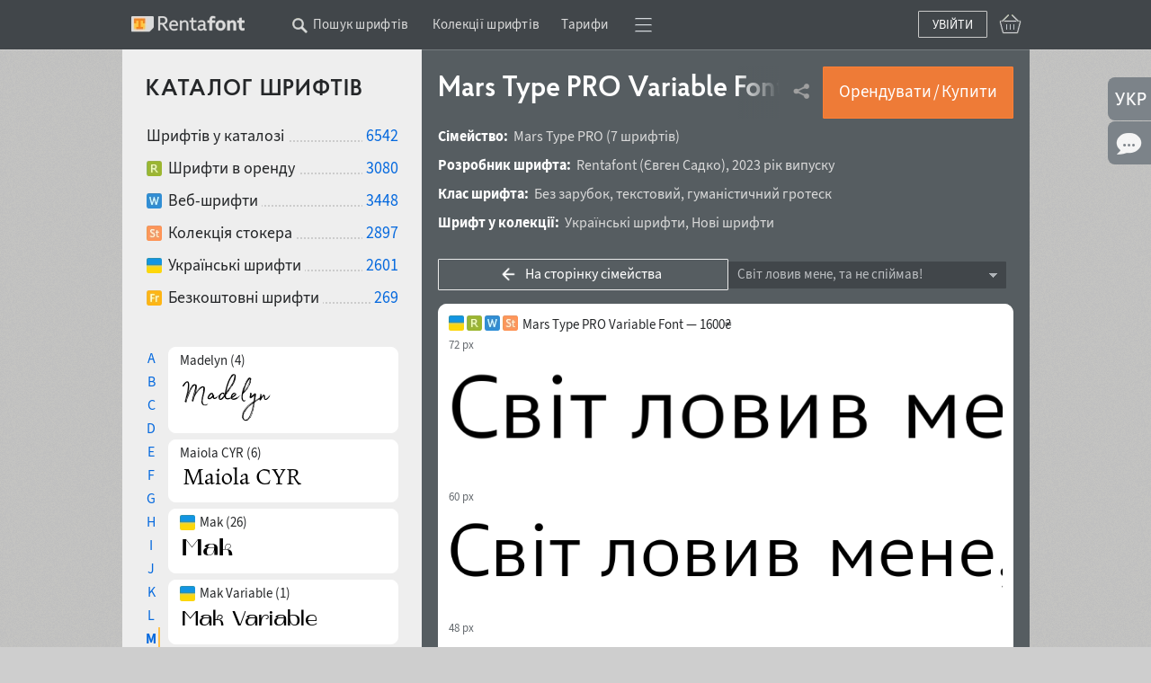

--- FILE ---
content_type: text/html; charset=utf-8
request_url: https://rentafont.com.ua/fonts/mars-type-pro/variable-font
body_size: 24873
content:
<!DOCTYPE html>
<html lang="uk">
<head>
<meta http-equiv="Content-Type" content="text/html; charset=UTF-8">
<meta name="viewport" content="width=1009">
<!-- Google Tag Manager -->
<script>(function(w,d,s,l,i){w[l]=w[l]||[];w[l].push({'gtm.start':
new Date().getTime(),event:'gtm.js'});var f=d.getElementsByTagName(s)[0],
j=d.createElement(s),dl=l!='dataLayer'?'&l='+l:'';j.async=true;j.src=
'https://www.googletagmanager.com/gtm.js?id='+i+dl;f.parentNode.insertBefore(j,f);
})(window,document,'script','dataLayer','GTM-P6NW8F8');</script>
<!-- End Google Tag Manager -->
<link rel="preload" href="/stylesheets/fonts_preload.min.css" as="style" />
<link media="all" href="/stylesheets/fonts_preload.min.css?1768903556" rel="Stylesheet" type="text/css" />
<link rel="canonical" href="https://rentafont.com.ua/fonts/mars-type-pro/variable-font" />
<link rel="alternate" hreflang="uk" href="https://rentafont.com.ua/fonts/mars-type-pro/variable-font" />
<link rel="alternate" hreflang="en" href="https://rentafont.com/fonts/mars-type-pro/variable-font" />
<link rel="alternate" hreflang="x-default" href="https://rentafont.com/fonts/mars-type-pro/variable-font" />
<!--  -->
<meta property="og:url" content="https://rentafont.com.ua/fonts/mars-type-pro/variable-font"/><meta property="og:image" content="https://rentafont.com.ua/uploads/25/23/36/79/1Mars-Type-PRO-upd_bigthumb.png"/><meta property="og:title" content="Mars Type PRO Variable Font | шрифт для веб і десктоп | Rentafont"/><meta property="og:description" content="Український варіативний шрифт Mars Type PRO Variable Font для заголовків, текстів, інфографіки, від Rentafont. Ліцензії: орендувати і купити шрифт, вебшрифт, підписка на Rentafont. Шрифт з українською мовою + 57 мов."/><meta name="description" content="Український варіативний шрифт Mars Type PRO Variable Font для заголовків, текстів, інфографіки, від Rentafont. Ліцензії: орендувати і купити шрифт, вебшрифт, підписка на Rentafont. Шрифт з українською мовою + 57 мов."/>
<title>Mars Type PRO Variable Font | шрифт для веб і десктоп | Rentafont</title>
<link rel="apple-touch-icon" sizes="57x57" href="/images/favicons/apple-touch-icon-57x57.png">
<link rel="apple-touch-icon" sizes="60x60" href="/images/favicons/apple-touch-icon-60x60.png">
<link rel="apple-touch-icon" sizes="72x72" href="/images/favicons/apple-touch-icon-72x72.png">
<link rel="apple-touch-icon" sizes="76x76" href="/images/favicons/apple-touch-icon-76x76.png">
<link rel="apple-touch-icon" sizes="114x114" href="/images/favicons/apple-touch-icon-114x114.png">
<link rel="apple-touch-icon" sizes="120x120" href="/images/favicons/apple-touch-icon-120x120.png">
<link rel="apple-touch-icon" sizes="144x144" href="/images/favicons/apple-touch-icon-144x144.png">
<link rel="apple-touch-icon" sizes="152x152" href="/images/favicons/apple-touch-icon-152x152.png">
<link rel="apple-touch-icon" sizes="180x180" href="/images/favicons/apple-touch-icon-180x180.png">
<link rel="icon" type="image/png" href="/images/favicons/android-chrome-192x192.png" sizes="512x512">
<link rel="icon" type="image/png" href="/images/favicons/android-chrome-192x192.png" sizes="384x384">
<link rel="icon" type="image/png" href="/images/favicons/android-chrome-192x192.png" sizes="256x256">
<link rel="icon" type="image/png" href="/images/favicons/android-chrome-192x192.png" sizes="192x192">
<link rel="icon" type="image/png" href="/images/favicons/favicon-16x16.png" sizes="16x16">
<link rel="manifest" href="/images/favicons/manifest.json">
<link rel="mask-icon" href="/images/favicons/safari-pinned-tab.svg" color="#ff7f34">
<meta name="msapplication-TileColor" content="#ff7f34">
<meta name="msapplication-TileImage" content="/images/favicons/mstile-144x144.png">
<meta name="theme-color" content="#ffffff">
<meta name="p:domain_verify" content="3c0672ba0a0b4cbfba0de3724844819a"/>
<link media="all" href="/stylesheets/style.min.css?1769075264" rel="Stylesheet" type="text/css" />
<!-- Google Identity Services SDK -->
<script src="https://accounts.google.com/gsi/client" async defer></script>
<script src="/javascripts/defaults_comp.js?1457261942" type="text/javascript"></script>
<script src="/javascripts/application.min.js?1768903668" type="text/javascript"></script>
<script src="/javascripts/autosuggest.min.js?1646993475" type="text/javascript"></script>
<script src="/javascripts/font-load.min.js?1662381491" type="text/javascript"></script>
<script src="/javascripts/facebook.min.js?1714725768" async="true" type="text/javascript"></script>
<script src="/javascripts/google.min.js?1763723043" async="true" type="text/javascript"></script>
<script>
tran_new_password =                 'Новий пароль';
tran_new_password_confirm =         'Підтвердження пароля';
tran_show_actions =                 'показати дії';
tran_hide_actions =                 'приховати дії';
tran_change =                       'поміняти';
tran_close =                        'Згорнути';
tran_read_more =                    'Детальніше';
tran_reveal =                       'Розгорнути';
tran_hide =                         'Сховати';
tran_hide_small =                   'Сховати';
tran_show_small =                   'Показати';
tran_other =                        'Інші';
tran_from =                         'з';
tran_typefaces =                    'накреслень';
tran_find_similar =                 'Знайти схожі';
tran_agent_not_downloaded =         'Програма не завантажена';
tran_agent_not_running =            'Rentafont Agent не запущено, перевірка через';
tran_check_now =                    'Перевірити зараз';
tran_agent_works =                  'Rentafont Agent працює';
tran_select_font =                  'Обрати шрифт';
tran_add_to_project =               'Додати у проєкт';
tran_cancel_selection =             'Скасувати';
tran_cancel_all =                   'Скасувати усі';
tran_cancel_family =                'Скасувати сімейство';
tran_choose_all =                   'Обрати всі шрифти';
tran_choose_family =                'Обрати сімейство';
tran_add_pair =                     'Обрати пару';
tran_cancel_pair =                  'Скасувати';
tran_economy_word =                 'економії';
tran_credits =                      'Кредитів';
tran_one_credit =                   '1 Кредит';
tran_seconds =                      'сек.';
tran_tarrifs_incorrect_dollars =    'Число кредитів не може бути менше';
tran_tarrifs_incorrect_credits =    'Сума не може бути менше';
tran_tarrifs_incorrect_data =       'Невірний формат введених даних';
tran_desktop_rent_mini_text =       'Орендувати';
tran_web_rent_mini_text =           'Замовити рахунок';
tran_download_font_link_mini_text = 'Скачати';
tran_download_font_link_big_text =  'Скачати безкоштовно шрифт';
tran_buy_rent_mini_text =           'Купити';
tran_search_timer_text =            'Щоб показати шрифти зараз натисніть <b>Enter</b>.';
tran_found_text =                   'Знайдено:';
tran_fonts_text =                   'шрифтів';
tran_show_text =                    'Показати шрифти';
tran_count_is_zero_start =          'Не знайдено шрифтів за запитом';
tran_count_is_zero_end   =          'Відредагуйте запит будь ласка';
tran_limit_expired =                'Перевищено ліміт';
tran_user_web_fonts =               'веб-шрифтів у користувача.';
tran_left =                         'залишилося';
tran_fonts =                        'шрифта';
tran_selected =                     'Обрано';
tran_error_msg_url =                'Невірний URL';
tran_error_msg_url_limit =          'Url ліміт';
tran_of =                           'з';
tran_reduction =                    'Ваша знижка';
tran_reduction2 =                   'Знижка';
tran_week =                         'тижнів';
tran_day =                          'Днів';
tran_hour =                         'Годин';
tran_add_card =                     'Додати у кошик';
tran_add_card_fonts =               'накреслень';
tran_to_pay =                       'До сплати';
tran_price =                        'Ціна';
tran_buy_rent =                     'Орендувати&thinsp;/&thinsp;Купити';
tran_save_to_project =              'Зберегти у проєкт';
tran_select_fonts =                 'Змінити';
tran_show_big =                     'Обрати';
tran_show_other_license_cart =      'Інше';
tran_desktop_br_all_fonts =         'Орендувати';
tran_web_br_all_fonts =             'Підключити веб-шрифти';
tran_buy_br_all_fonts =             'Купити ліцензію на';
tran_desktop_br_family =            'Арендовать щрифты';
tran_web_br_family =                'Підключити на сайт веб-шрифти';
tran_buy_br_family =                'Купити ліцензію на шрифти';
tran_desktop_br_single_font =       'Орендувати шрифт';
tran_web_br_single_font =           'Підключити на сайт веб-шрифт';
tran_buy_br_single_font =           'Купити шрифт';
tran_font_sigle_count =             'накреслення';
tran_font_some_count =              'накреслення';
tran_font_lot_count =               'накреслень';
tran_product_sigle_count =          'товар';
tran_product_some_count =           'товари';
tran_product_lot_count =            'товарів';
tran_min_price_from =               'від&nbsp;';
tran_clear_cart_question =          'Очистити кошик?';
tran_pl_user_err_msg =              'Заповніть усі поля кінцевого користувача';
tran_pl_entity_user_err_msg =       'Заповніть усі поля юридичної особи';
tran_pl_payer_err_msg =             'Заповніть усі поля платника';
tran_pl_terms_err_msg =             'Ви не підтвердили згоду з умовами угод';
tran_manager_price_inform =         'після узгодження';
tran_single_btn_text_buy =          'Купити шрифт';
tran_clip_title =                   'Скачування зразка (ваш браузер не може копіювати)';
tran_languages_filter_t1 =          'Щоб знайти шрифти з підтримкою інших мов, <b>пишіть у рядок текстового пошуку</b>, наприклад';
tran_languages_filter_t2 =          '«Грузинська мова»';
tran_browser_variable_notice =      'Схоже, ваш браузер не підтримує варіативні веб-шрифти. Спробуйте встановити версію, яка їх підтримує. Останні версії Chrome працюють добре навіть у старих операційних системах';
tran_btn_landing_font_remove =      'Видалити з добірки';
tran_btn_landing_font_add =         'Додати у добірку';
tran_contry_select =                'Введіть назву країни';
tran_field_required =               '&nbsp;';
tran_field_fullname =               ': введіть ім\'я та прізвище';
tran_field_select_country =         '&nbsp;';
tran_field_address =                '&nbsp;';
tran_field_company_name =           '&nbsp;';
tran_field_address_min_words =      ': вкажіть коректну адресу';
tran_field_user_terms =             'Умови користування';
tran_field_user_full_name =         'Повне ім\'я користувача';
tran_field_user_country =           'Країна користувача';
tran_field_user_address =           'Адреса користувача';
tran_field_company_name_label =     'Назва компанії';
tran_field_company_country =        'Країна компанії';
tran_field_company_address =        'Адреса компанії';
tran_field_payer_full_name =        'Повне ім\'я платника';
tran_field_payer_country =          'Країна платника';
tran_field_payer_address =          'Адреса платника';
tran_payment_limit =                'Оплата від $1 доступна через plata by mono';
tran = '';
</script>
<script>
user_login = false;
pre_search_url = '';
</script>
<script type="application/ld+json">{"@context":"https://schema.org","creator":{"name":"Yevgen Sadko","@type":"Person"},"category":"Typography/Fonts","url":"https://rentafont.com/fonts/mars-type-pro/variable-font","@id":"https://rentafont.com/fonts/mars-type-pro/variable-font","name":"Mars Type PRO Variable Font","description":"Ukrainian variable font Mars Type PRO Variable Font for headlines, texts, infographics, from Rentafont. Licensing options: rent and buy font, webfont, subscription on Rentafont. Font with Ukrainian language + 57 languages.","seller":{"name":"Rentafont","@type":"Organization"},"@type":["Product","DigitalDocument"],"offers":[{"availability":"https://schema.org/InStock","name":"Desktop Font License","description":"Pay once perpetual desktop font license. Install fonts on computers, create designs, unlimited print, logotypes, posts, video, reels, stories and tiktoks. From 5 computers with upgrade options. For Apps, ePub, Webfonts, etc — separate licenses required.","priceCurrency":"USD","price":40,"@type":"Offer","priceSpecification":{"minPrice":40,"priceCurrency":"USD","@type":"PriceSpecification"}},{"availability":"https://schema.org/InStock","name":"Desktop Fonts for Rent","description":"Rent fonts through Rentafont Agent free desktop app for Windows and MacOS. Work with fonts from 10 minutes to weeks, months, years. Even after rent time you may use your works for education, portfolio, small print <100, posts/covers/banners. For more use rights buy perpetual font licenses with discount from rentals.","@type":"Offer","additionalProperty":[{"value":"PT10M (10 minutes), PT60M (1 hour), P1D (1 day), P1W (1 week)","name":"leaseLength","@type":"PropertyValue"}],"priceSpecification":{"minPrice":0.07,"priceCurrency":"USD","maxPrice":2.0,"@type":"PriceSpecification"}},{"availability":"https://schema.org/InStock","name":"Webfont Service — Pay-As-You-Go","description":"Webfonts on your sites from Rentafont servers. From 50,000 to 50,000,000 impressions, pay as you go. Change webfonts without additional payments, unified pricing for impressions of any font. Dedicated servers for large projects.","@type":"Offer","priceSpecification":{"minPrice":2.4,"priceCurrency":"USD","maxPrice":180,"@type":"PriceSpecification"}},{"availability":"https://schema.org/InStock","name":"Webfont License","description":"Perpetual webfont license for @font-face: hosting font files on your server; monthly site visit limit (default — 10,000/month) with upgrade option. Does not cover apps, advertising, OEM — separate licenses apply.","priceCurrency":"USD","price":40,"@type":"Offer","additionalProperty":[{"value":"If the monthly cap is exceeded, pay the difference to upgrade the cap.","name":"upgrade path","@type":"PropertyValue"}]},{"availability":"https://schema.org/InStock","name":"Font Subscription (monthly)","description":"This font is included to font subscription from $12.4/month — access to 3000+ desktop fonts activating through Rentafont Agent.","priceCurrency":"USD","price":15,"@type":"Offer","priceSpecification":{"minPrice":12.4,"priceCurrency":"USD","@type":"PriceSpecification"}},{"name":"Other Licenses","description":"Custom licenses: mobile apps and video games, interactive online advertising, e-publications, server deployment, film/TV, OEM, corporate unlimited, legalization of usage.","priceCurrency":"USD","@type":"Offer"}],"countryOfOrigin":{"name":"Ukraine","@type":"Country"},"additionalProperty":[{"value":"58","name":"Language support count","@type":"PropertyValue"},{"value":"Ukrainian, English, German, Portuguese, Spanish, French, Russian, Dutch, Italian, Swedish, Finnish","name":"Top Supported Languages","@type":"PropertyValue"},{"value":"variable Weight","name":"fontVariability","@type":"PropertyValue"},{"value":"TrueType hinting","name":"Feature","@type":"PropertyValue"},{"value":"normal","name":"Slant","@type":"PropertyValue"}],"brand":{"name":"Rentafont","@type":"Brand"},"image":["https://rentafont.com/uploads/26/77/62/11/RF_MRSP_VF_1_78.png","https://rentafont.com/uploads/25/23/36/79/1Mars-Type-PRO-upd_hugehumb.png","https://rentafont.com/uploads/25/23/36/83/frame-02_hugehumb.png"],"productGroupID":"Mars Type PRO"}</script>
</head>
<body class="fonts_page_body " id="site_body" data-is-mobile-agent="false">
<!-- Google Tag Manager (noscript) -->
<noscript><iframe src="https://www.googletagmanager.com/ns.html?id=GTM-P6NW8F8"
height="0" width="0" style="display:none;visibility:hidden"></iframe></noscript>
<!-- End Google Tag Manager (noscript) -->
<div id="wrap">
<div class="toppanel " id="toppanel">
<div class="container_12 logged_out">
<div class="fl logo_cnt grid_2" id="top_logo">
<div class="logo_wrap">
<a href="/" class="logo fl"></a>
</div>
</div>
<div class="topmenu grid_8 ">
<div class="topmenu_wrap">
<div class="search_additional_menu topmenu in_menu w1009" id="top_search_additional_menu">
<div class="sam_search hide" id="search_topmenu">
<form id="search_form_sam" onsubmit="new Ajax.Request('/search', {evalScripts:true, parameters:Form.serialize(this), asynchronous:true}); return false;" action="/search" method="post">
<input onkeydown="topSearchOnEnter(event)" value="" name="options[search_sam_input]" placeholder="Введіть запит" maxlength="70" id="options[search_sam_input]" class="search_home" type="text" />
<input value="1" name="redirect_to_pre_search" id="redirect_to_pre_search" type="hidden" />
<input class="submit_sam_search" type="submit" onclick="topSearchOnSubmit();">
<script type="text/javascript">
new bsn.AutoSuggest('options[search_sam_input]', {varname: "suggest", json: true, maxresults: 20, timeout: 10000, delay: 200, callback: function(data){showPreSearchInputSearch(data);}, noresults: "", mass_autosuggest: 1, offsety: -1, script: "/application/suggest?"});
</script>
</form>
</div>
<span class="wrap_link" id="search_text_button" onclick="changeSmtFocus(event)">
<span class="topmenu_link ">
Пошук шрифтів
<span class="search_text_button_icon" onclick=""></span>
</span>
</span>
</div>
<span class='menu_links'><span class='wrap_link' id=''><a href="/font_collections" id="" class="">Колекції шрифтів</a></span><span class='wrap_link' id='wrap_tariffs_link_topmenu'><a href="/tariffs" id="tariffs_link_topmenu" onclick="" class="">Тарифи</a></span></span>
<div class="compact_top_panel">
<div class="compact_panel" id="compact_panel_button" onclick="compactPanelInit();">
<span class="hbg wrap_link"></span>
</div>
<div class="user_menu" id="compact_menu" style="display: none;">
<a href="/search" class=""><span>Пошук шрифтів</span></a><a href="/font_collections" class=""><span>Колекції шрифтів</span></a><a href="/fonts" class=""><span>Каталог шрифтів A-Z</span></a><a href="/foundries" class=""><span>Автори і студії</span></a><a href="/tariffs" class=""><span>Ціна оренди шрифтів</span></a><a href="/subscriptions" class=""><span>Ціна підписок на шрифти</span></a><a href="/special-offers" class=""><span>Знижки на шрифти</span></a><a href="/blog" class=""><span>Блог Rentafont</span></a><a href="/help" class=""><span>FAQ та інформація</span></a><a href="/agent" class=""><span>Rentafont Agent</span></a>
</div>
</div>
</div>
</div>
<div class="buttonslogareg grid_2">
<div class="cartlg">
<div class="cart_indicator " id="cart_indicator"></div>
<div class="down_menu_wrap cart_indicator_info hide" id="cart_indicator_info">
<div class="down_arrow"></div>
<div class="down_menus" id="cart_info"></div>
</div>
<div class="down_menu_wrap cart_add_product_info hide" id="cart_add_product_info">
<div class="down_arrow"></div>
<div class="down_menus" id="cart_add_product_info_body">
Товари додані у кошик
</div>
</div>
<script>
function showCardInit() {
var cart_indicator = $("cart_indicator");
if (cart_indicator) {
cart_indicator.observe('click', function(e) {
var element = event.target ? event.target : event.toElement;
element.addClassName("event_disabled");
setTimeout(function() {
element.removeClassName("event_disabled");
}, 1000);
showCard();
});
cart_indicator.observe('mouseout', function(e) {
cartInfoHide(e);
});
cart_indicator.observe('mouseover', function(e) {
loadCartInfo();;
});
}
}
showCardInit();
</script>
</div>
<a href="#" onclick="new Ajax.Request('/users/register_and_login/login', {evalScripts:true, asynchronous:true}); return false;" id="login_btn" class="">Увійти</a>
</div>
</div>
<script>
// setFocusSearch();
var isSafari = !!navigator.userAgent.match(/Version\/[\d\.]+.*Safari/);
var iOS = /iPad|iPhone|iPod/.test(navigator.userAgent) && !window.MSStream;
if (isSafari && iOS) {
// You are using Safari on iOS
} else if(isSafari) {
// You are using Safari on iOS
} else {
// You are using another browser
topHeadMove();
}
</script>
</div>
<div id="main">
<table class="bars"><tr>
<td class="light_bar" id="fonts_family_side">
<div id="fonts_family_side_wrap">
<div id="fonts_family_side_body">
<h2 class="search_title" id="family_title">Каталог шрифтів</h2>
<div class="catalog_info">
<ul class="solutions new_type no_bac">
<li>
<h3>Шрифтів у каталозі</h3>
<a href="/search">6542</a>
</li>
<li>
<a href="/search?options[ready_to_rent]=true" class="rent"></a><h3>Шрифти в оренду</h3>
<a href="/search?options[ready_to_rent]=true">3080</a>
</li>
<li>
<a href="/search?options[webfonts]=true" class="web"></a><h3>Веб-шрифти</h3>
<a href="/search?options[webfonts]=true">3448</a>
</li>
<li>
<a href="/search?options[stock]=true" class="stock"></a><h3>Колекція стокера</h3>
<a href="/search?options[stock]=true">2897</a>
</li>
<li>
<a href="https://rentafont.com.ua/search/filter-shryfty-ukrainskykh-dyzaineriv" class="ukrainian"></a><h3>Українські шрифти</h3>
<a href="https://rentafont.com.ua/search/filter-shryfty-ukrainskykh-dyzaineriv">2601</a>
</li>
<li>
<a href="/search?options[free]=true" class="free"></a><h3>Безкоштовні шрифти</h3>
<a href="/search?options[free]=true">269</a>
</li>
<!--
<li>
<a href="/search?options[promo]=true" class="promo"></a></a><span></span>
<a href="/search?options[promo]=true"></a>
</li>
-->
</ul>
</div>
<div class="family_items">
<div class="handlist">
<span class="lks " onclick="changeHandList('A')">A</span>
<span class="lks " onclick="changeHandList('B')">B</span>
<span class="lks " onclick="changeHandList('C')">C</span>
<span class="lks " onclick="changeHandList('D')">D</span>
<span class="lks " onclick="changeHandList('E')">E</span>
<span class="lks " onclick="changeHandList('F')">F</span>
<span class="lks " onclick="changeHandList('G')">G</span>
<span class="lks " onclick="changeHandList('H')">H</span>
<span class="lks " onclick="changeHandList('I')">I</span>
<span class="lks " onclick="changeHandList('J')">J</span>
<span class="lks " onclick="changeHandList('K')">K</span>
<span class="lks " onclick="changeHandList('L')">L</span>
<span class="lks current" onclick="changeHandList('M')">M</span>
<span class="lks " onclick="changeHandList('N')">N</span>
<span class="lks " onclick="changeHandList('O')">O</span>
<span class="lks " onclick="changeHandList('P')">P</span>
<span class="lks " onclick="changeHandList('Q')">Q</span>
<span class="lks " onclick="changeHandList('R')">R</span>
<span class="lks " onclick="changeHandList('S')">S</span>
<span class="lks " onclick="changeHandList('T')">T</span>
<span class="lks " onclick="changeHandList('U')">U</span>
<span class="lks " onclick="changeHandList('V')">V</span>
<span class="lks " onclick="changeHandList('W')">W</span>
<span class="lks " onclick="changeHandList('X')">X</span>
<span class="lks " onclick="changeHandList('Y')">Y</span>
<span class="lks " onclick="changeHandList('Z')">Z</span>
</div>
<div class="family_list">
<div class="font_family_item " onclick="showLoadAnimation(this); changeFont('/fonts/madelyn', event)" >
<p>
<span class="collected_types">
</span>
<span class="collected_family_name">
Madelyn (4)
</span>
</p>
<div class="sample">
<img src="/uploads/24/05/15/05/FF_MADEL_18.png?1665747066" loading="lazy" alt="FF_MADEL_18" />
</div>
</div>
<div class="font_family_item " onclick="showLoadAnimation(this); changeFont('/fonts/maiola-cyr', event)" >
<p>
<span class="collected_types">
</span>
<span class="collected_family_name">
Maiola CYR (6)
</span>
</p>
<div class="sample">
<img src="/uploads/20/85/56/25/TTMAI_18.png?1642426568" loading="lazy" alt="TTMAI_18" />
</div>
</div>
<div class="font_family_item " onclick="showLoadAnimation(this); changeFont('/fonts/mak', event)" >
<p>
<span class="collected_types">
<span class='ukrainian'></span>
</span>
<span class="collected_family_name">
Mak (26)
</span>
</p>
<div class="sample">
<img src="/uploads/24/37/01/59/VT_MAK_18.png?1671837521" loading="lazy" alt="VT_MAK_18" />
</div>
</div>
<div class="font_family_item " onclick="showLoadAnimation(this); changeFont('/fonts/mak-variable', event)" >
<p>
<span class="collected_types">
<span class='ukrainian'></span>
</span>
<span class="collected_family_name">
Mak Variable (1)
</span>
</p>
<div class="sample">
<img src="/uploads/24/37/34/12/VT_MAKV_18.png?1672273656" loading="lazy" alt="VT_MAKV_18" />
</div>
</div>
<div class="font_family_item " onclick="showLoadAnimation(this); changeFont('/fonts/mantonico', event)" >
<p>
<span class="collected_types">
<span class='ukrainian'></span>
</span>
<span class="collected_family_name">
Mantonico (16)
</span>
</p>
<div class="sample">
<img src="/uploads/13/31/93/96/PPMAN_18.png?1612571049" loading="lazy" alt="PPMAN_18" />
</div>
</div>
<div class="font_family_item " onclick="showLoadAnimation(this); changeFont('/fonts/marco-cyr', event)" >
<p>
<span class="collected_types">
</span>
<span class="collected_family_name">
Marco CYR (6)
</span>
</p>
<div class="sample">
<img src="/uploads/20/85/56/29/TTO_MAR_18.png?1642426576" loading="lazy" alt="TTO_MAR_18" />
</div>
</div>
<div class="font_family_item " onclick="showLoadAnimation(this); changeFont('/fonts/marco-greek', event)" >
<p>
<span class="collected_types">
</span>
<span class="collected_family_name">
Marco Greek (6)
</span>
</p>
<div class="sample">
<img src="/uploads/20/95/22/07/TTO_MARG_18.png?1643843670" loading="lazy" alt="TTO_MARG_18" />
</div>
</div>
<div class="font_family_item " onclick="showLoadAnimation(this); changeFont('/fonts/marevo', event)" >
<p>
<span class="collected_types">
<span class='ukrainian'></span>
</span>
<span class="collected_family_name">
Marevo (9)
</span>
</p>
<div class="sample">
<img src="/uploads/25/82/98/31/AB_MARE_18.png?1715538494" loading="lazy" alt="AB_MARE_18" />
</div>
</div>
<div class="font_family_item " onclick="showLoadAnimation(this); changeFont('/fonts/mariupol', event)" >
<p>
<span class="collected_types">
<span class='ukrainian'></span>
</span>
<span class="collected_family_name">
Mariupol (4)
</span>
</p>
<div class="sample">
<img src="/uploads/24/70/31/43/MRPL_18.png?1678115382" loading="lazy" alt="MRPL_18" />
</div>
</div>
<div class="font_family_item " onclick="showLoadAnimation(this); changeFont('/fonts/mariupol-strong', event)" >
<p>
<span class="collected_types">
<span class='ukrainian'></span>
</span>
<span class="collected_family_name">
Mariupol Strong (1)
</span>
</p>
<div class="sample">
<img src="/uploads/24/40/91/44/SCH_MRST_18.png?1672860729" loading="lazy" alt="SCH_MRST_18" />
</div>
</div>
<div class="font_family_item " onclick="showLoadAnimation(this); changeFont('/fonts/mars-type', event)" >
<p>
<span class="collected_types">
<span class='ukrainian'></span>
</span>
<span class="collected_family_name">
Mars Type (1)
</span>
</p>
<div class="sample">
<img src="/uploads/20/23/25/81/RF_MRS_18.png?1635771405" loading="lazy" alt="RF_MRS_18" />
</div>
</div>
<div class="font_family_item active " onclick="showLoadAnimation(this); changeFont('/fonts/mars-type-pro', event)" >
<p>
<span class="collected_types">
<span class='ukrainian'></span>
</span>
<span class="collected_family_name">
Mars Type PRO (7)
</span>
</p>
<div class="sample">
<img src="/uploads/24/91/08/50/RF_MRSP_18.png?1689261489" loading="lazy" alt="RF_MRSP_18" />
</div>
</div>
<div class="font_family_item " onclick="showLoadAnimation(this); changeFont('/fonts/marty', event)" >
<p>
<span class="collected_types">
</span>
<span class="collected_family_name">
Marty (1)
</span>
</p>
<div class="sample">
<img src="/uploads/20/05/90/57/MARTY_18.png?1634495920" loading="lazy" alt="MARTY_18" />
</div>
</div>
<div class="font_family_item " onclick="showLoadAnimation(this); changeFont('/fonts/masiva', event)" >
<p>
<span class="collected_types">
</span>
<span class="collected_family_name">
Masiva (12)
</span>
</p>
<div class="sample">
<img src="/uploads/24/05/14/95/GT_MAS_18.png?1665746975" loading="lazy" alt="GT_MAS_18" />
</div>
</div>
<div class="font_family_item " onclick="showLoadAnimation(this); changeFont('/fonts/mavka', event)" >
<p>
<span class="collected_types">
<span class='ukrainian'></span>
</span>
<span class="collected_family_name">
Mavka (1)
</span>
</p>
<div class="sample">
<img src="/uploads/21/83/77/39/SCH_MAV_18.png?1651421978" loading="lazy" alt="SCH_MAV_18" />
</div>
</div>
<div class="font_family_item " onclick="showLoadAnimation(this); changeFont('/fonts/mazzard-h', event)" >
<p>
<span class="collected_types">
<span class='ukrainian'></span>
</span>
<span class="collected_family_name">
Mazzard H (18)
</span>
</p>
<div class="sample">
<img src="/uploads/84/77/72/7/PPTMH_18.png?1558722115" loading="lazy" alt="PPTMH_18" />
</div>
</div>
<div class="font_family_item " onclick="showLoadAnimation(this); changeFont('/fonts/mazzard-l', event)" >
<p>
<span class="collected_types">
<span class='ukrainian'></span>
</span>
<span class="collected_family_name">
Mazzard L (18)
</span>
</p>
<div class="sample">
<img src="/uploads/13/29/29/43/PPTML_18.png?1612545350" loading="lazy" alt="PPTML_18" />
</div>
</div>
<div class="font_family_item " onclick="showLoadAnimation(this); changeFont('/fonts/mazzard-m', event)" >
<p>
<span class="collected_types">
<span class='ukrainian'></span>
</span>
<span class="collected_family_name">
Mazzard M (18)
</span>
</p>
<div class="sample">
<img src="/uploads/84/77/72/3/PPTMM_18.png?1558722096" loading="lazy" alt="PPTMM_18" />
</div>
</div>
<div class="font_family_item " onclick="showLoadAnimation(this); changeFont('/fonts/mazzard-soft-h', event)" >
<p>
<span class="collected_types">
<span class='ukrainian'></span>
</span>
<span class="collected_family_name">
Mazzard Soft H (18)
</span>
</p>
<div class="sample">
<img src="/uploads/85/23/65/1/PPTMSH_18.png?1558792794" loading="lazy" alt="PPTMSH_18" />
</div>
</div>
<div class="font_family_item " onclick="showLoadAnimation(this); changeFont('/fonts/mazzard-soft-l', event)" >
<p>
<span class="collected_types">
<span class='ukrainian'></span>
</span>
<span class="collected_family_name">
Mazzard Soft L (18)
</span>
</p>
<div class="sample">
<img src="/uploads/13/29/29/47/PPTMSL_18.png?1612545382" loading="lazy" alt="PPTMSL_18" />
</div>
</div>
<div class="font_family_item " onclick="showLoadAnimation(this); changeFont('/fonts/mazzard-soft-m', event)" >
<p>
<span class="collected_types">
<span class='ukrainian'></span>
</span>
<span class="collected_family_name">
Mazzard Soft M (18)
</span>
</p>
<div class="sample">
<img src="/uploads/85/23/64/7/PPTMSM_18.png?1558792774" loading="lazy" alt="PPTMSM_18" />
</div>
</div>
<div class="font_family_item " onclick="showLoadAnimation(this); changeFont('/fonts/merel', event)" >
<p>
<span class="collected_types">
</span>
<span class="collected_family_name">
Merel (6)
</span>
</p>
<div class="sample">
<img src="/uploads/19/99/16/04/TNB0099_18.png?1634410381" loading="lazy" alt="TNB0099_18" />
</div>
</div>
<div class="font_family_item " onclick="showLoadAnimation(this); changeFont('/fonts/midpoint-pro', event)" >
<p>
<span class="collected_types">
<span class='ukrainian'></span>
</span>
<span class="collected_family_name">
Midpoint Pro (18)
</span>
</p>
<div class="sample">
<img src="/uploads/69/74/13/2/MTMDP_18.png?1536342117" loading="lazy" alt="MTMDP_18" />
</div>
</div>
<div class="font_family_item " onclick="showLoadAnimation(this); changeFont('/fonts/milky-river-cyrillic', event)" >
<p>
<span class="collected_types">
<span class='ukrainian'></span>
</span>
<span class="collected_family_name">
Milky River Cyrillic (2)
</span>
</p>
<div class="sample">
<img src="/uploads/24/85/87/15/IDV_MIR_18.png?1688167988" loading="lazy" alt="IDV_MIR_18" />
</div>
</div>
<div class="font_family_item " onclick="showLoadAnimation(this); changeFont('/fonts/misto-font', event)" >
<p>
<span class="collected_types">
<span class='ukrainian'></span>
</span>
<span class="collected_family_name">
Misto Font (1)
</span>
</p>
<div class="sample">
<img src="/uploads/20/33/33/42/MISTO_18.png?1636509094" loading="lazy" alt="MISTO_18" />
</div>
</div>
<div class="font_family_item " onclick="showLoadAnimation(this); changeFont('/fonts/model-4f-unicase', event)" >
<p>
<span class="collected_types">
<span class='ukrainian'></span>
</span>
<span class="collected_family_name">
Model 4F Unicase (4)
</span>
</p>
<div class="sample">
<img src="/uploads/14/33/36/32/MODLU_18.png?1622459305" loading="lazy" alt="MODLU_18" />
</div>
</div>
<div class="font_family_item " onclick="showLoadAnimation(this); changeFont('/fonts/monggirella-cyrillic', event)" >
<p>
<span class="collected_types">
<span class='ukrainian'></span>
</span>
<span class="collected_family_name">
Monggirella Cyrillic (1)
</span>
</p>
<div class="sample">
<img src="/uploads/24/86/41/67/IDV_MOS_18.png?1688584179" loading="lazy" alt="IDV_MOS_18" />
</div>
</div>
<div class="font_family_item " onclick="showLoadAnimation(this); changeFont('/fonts/monobiletik', event)" >
<p>
<span class="collected_types">
<span class='ukrainian'></span>
</span>
<span class="collected_family_name">
Monobiletik (1)
</span>
</p>
<div class="sample">
<img src="/uploads/20/35/80/97/OB_MB_18.png?1637274812" loading="lazy" alt="OB_MB_18" />
</div>
</div>
<div class="font_family_item " onclick="showLoadAnimation(this); changeFont('/fonts/monofontis', event)" >
<p>
<span class="collected_types">
<span class='ukrainian'></span>
</span>
<span class="collected_family_name">
Monofontis (18)
</span>
</p>
<div class="sample">
<img src="/uploads/24/50/60/55/AB_MF_18.png?1675518127" loading="lazy" alt="AB_MF_18" />
</div>
</div>
<div class="font_family_item " onclick="showLoadAnimation(this); changeFont('/fonts/monospaceland', event)" >
<p>
<span class="collected_types">
<span class='ukrainian'></span>
</span>
<span class="collected_family_name">
Monospaceland (22)
</span>
</p>
<div class="sample">
<img src="/uploads/26/65/52/21/PPMSL_18.png?1746834513" loading="lazy" alt="PPMSL_18" />
</div>
</div>
<div class="font_family_item " onclick="showLoadAnimation(this); changeFont('/fonts/mont', event)" >
<p>
<span class="collected_types">
</span>
<span class="collected_family_name">
Mont (20)
</span>
</p>
<div class="sample">
<img src="/uploads/24/11/98/10/FF_MONT_18.png?1667067729" loading="lazy" alt="FF_MONT_18" />
</div>
</div>
<div class="font_family_item " onclick="showLoadAnimation(this); changeFont('/fonts/9-months', event)" >
<p>
<span class="collected_types">
<span class='ukrainian'></span>
</span>
<span class="collected_family_name">
9 Months (2)
</span>
</p>
<div class="sample">
<img src="/uploads/26/58/21/17/MTHS_18.png?1744113803" loading="lazy" alt="MTHS_18" />
</div>
</div>
<div class="font_family_item " onclick="showLoadAnimation(this); changeFont('/fonts/morta', event)" >
<p>
<span class="collected_types">
<span class='ukrainian'></span>
</span>
<span class="collected_family_name">
Morta (2)
</span>
</p>
<div class="sample">
<img src="/uploads/24/50/60/61/MRMOR_18.png?1675597141" loading="lazy" alt="MRMOR_18" />
</div>
</div>
<div class="font_family_item " onclick="showLoadAnimation(this); changeFont('/fonts/motor-4f', event)" >
<p>
<span class="collected_types">
<span class='ukrainian'></span>
</span>
<span class="collected_family_name">
Motor 4F (6)
</span>
</p>
<div class="sample">
<img src="/uploads/13/54/23/90/MOR4F_18.png?1613072919" loading="lazy" alt="MOR4F_18" />
</div>
</div>
<div class="font_family_item " onclick="showLoadAnimation(this); changeFont('/fonts/murs-gothic', event)" >
<p>
<span class="collected_types">
<span class='ukrainian'></span>
</span>
<span class="collected_family_name">
Murs Gothic (57)
</span>
</p>
<div class="sample">
<img src="/uploads/25/23/31/85/MK_MURS_18.png?1696875800" loading="lazy" alt="MK_MURS_18" />
</div>
</div>
<div class="font_family_item " onclick="showLoadAnimation(this); changeFont('/fonts/mustafa', event)" >
<p>
<span class="collected_types">
<span class='ukrainian'></span>
</span>
<span class="collected_family_name">
Mustafa (4)
</span>
</p>
<div class="sample">
<img src="/uploads/10/03/27/15/SC_MUS_18.png?1576424035" loading="lazy" alt="SC_MUS_18" />
</div>
</div>
<div class="font_family_item blf_blocked" onclick="showLoadAnimation(this); changeFont('/fonts/itc-machine', event)" >
<p>
<span class="collected_types">
<span class='blf'></span>
</span>
<span class="collected_family_name">
ITC Machine (2)
</span>
</p>
<div class="sample">
<img src="/uploads/24/37/35/61/PT_MCN_18.png?1672279496" loading="lazy" alt="PT_MCN_18" />
</div>
</div>
<div class="font_family_item blf_blocked" onclick="showLoadAnimation(this); changeFont('/fonts/magic', event)" >
<p>
<span class="collected_types">
<span class='blf'></span>
</span>
<span class="collected_family_name">
Magic (2)
</span>
</p>
<div class="sample">
<img src="/uploads/19/78/05/27/TM_MGC_18.png?1633649866" loading="lazy" alt="TM_MGC_18" />
</div>
</div>
<div class="font_family_item blf_blocked" onclick="showLoadAnimation(this); changeFont('/fonts/magistral', event)" >
<p>
<span class="collected_types">
<span class='blf'></span>
</span>
<span class="collected_family_name">
Magistral (18)
</span>
</p>
<div class="sample">
<img src="/uploads/19/78/05/47/PT_MGS_18.png?1633649954" loading="lazy" alt="PT_MGS_18" />
</div>
</div>
<div class="font_family_item blf_blocked" onclick="showLoadAnimation(this); changeFont('/fonts/magmixer', event)" >
<p>
<span class="collected_types">
<span class='blf'></span>
</span>
<span class="collected_family_name">
MagMixer (1)
</span>
</p>
<div class="sample">
<img src="/uploads/19/78/05/51/PT_MGM_18.png?1633649988" loading="lazy" alt="PT_MGM_18" />
</div>
</div>
<div class="font_family_item blf_blocked" onclick="showLoadAnimation(this); changeFont('/fonts/mania', event)" >
<p>
<span class="collected_types">
<span class='blf'></span>
</span>
<span class="collected_family_name">
Mania (4)
</span>
</p>
<div class="sample">
<img src="/uploads/87/65/34/DA_MNA_18.png?1484825528" loading="lazy" alt="DA_MNA_18" />
</div>
</div>
<div class="font_family_item blf_blocked" onclick="showLoadAnimation(this); changeFont('/fonts/manuscript', event)" >
<p>
<span class="collected_types">
<span class='blf'></span>
</span>
<span class="collected_family_name">
Manuscript (3)
</span>
</p>
<div class="sample">
<img src="/uploads/13/99/75/1/DA_MNS_18.png?1490871030" loading="lazy" alt="DA_MNS_18" />
</div>
</div>
<div class="font_family_item blf_blocked" onclick="showLoadAnimation(this); changeFont('/fonts/margon', event)" >
<p>
<span class="collected_types">
<span class='blf'></span>
</span>
<span class="collected_family_name">
Margon (18)
</span>
</p>
<div class="sample">
<img src="/uploads/14/56/45/5/PT_MAR_18.png?1491545681" loading="lazy" alt="PT_MAR_18" />
</div>
</div>
<div class="font_family_item blf_blocked" onclick="showLoadAnimation(this); changeFont('/fonts/tt-marks', event)" >
<p>
<span class="collected_types">
<span class='blf'></span>
</span>
<span class="collected_family_name">
TT Marks (32)
</span>
</p>
<div class="sample">
<img src="/uploads/87/54/34/TTMARKS_18.png?1484823847" loading="lazy" alt="TTMARKS_18" />
</div>
</div>
<div class="font_family_item blf_blocked" onclick="showLoadAnimation(this); changeFont('/fonts/mas-d-azil', event)" >
<p>
<span class="collected_types">
<span class='blf'></span>
</span>
<span class="collected_family_name">
Mas d Azil (2)
</span>
</p>
<div class="sample">
<img src="/uploads/24/50/23/70/PT_MDA_18.png?1674941929" loading="lazy" alt="PT_MDA_18" />
</div>
</div>
<div class="font_family_item blf_blocked" onclick="showLoadAnimation(this); changeFont('/fonts/2mass-j1808', event)" >
<p>
<span class="collected_types">
<span class='blf'></span>
</span>
<span class="collected_family_name">
2MASS J1808 (5)
</span>
</p>
<div class="sample">
<img src="/uploads/24/50/23/75/IK2M_18.png?1674941977" loading="lazy" alt="IK2M_18" />
</div>
</div>
<div class="font_family_item blf_blocked" onclick="showLoadAnimation(this); changeFont('/fonts/masterflo', event)" >
<p>
<span class="collected_types">
<span class='blf'></span>
</span>
<span class="collected_family_name">
MasterFlo (1)
</span>
</p>
<div class="sample">
<img src="/uploads/20/35/57/88/PT_MSF_18.png?1637240246" loading="lazy" alt="PT_MSF_18" />
</div>
</div>
<div class="font_family_item blf_blocked" onclick="showLoadAnimation(this); changeFont('/fonts/tt-masters', event)" >
<p>
<span class="collected_types">
<span class='blf'></span>
</span>
<span class="collected_family_name">
TT Masters (23)
</span>
</p>
<div class="sample">
<img src="/uploads/13/39/31/27/TTMAST_18.png?1612628937" loading="lazy" alt="TTMAST_18" />
</div>
</div>
<div class="font_family_item blf_blocked" onclick="showLoadAnimation(this); changeFont('/fonts/mayak', event)" >
<p>
<span class="collected_types">
<span class='blf'></span>
</span>
<span class="collected_family_name">
Mayak (12)
</span>
</p>
<div class="sample">
<img src="/uploads/20/23/16/55/PT_MYK_18.png?1635717931" loading="lazy" alt="PT_MYK_18" />
</div>
</div>
<div class="font_family_item blf_blocked" onclick="showLoadAnimation(this); changeFont('/fonts/mediator', event)" >
<p>
<span class="collected_types">
<span class='blf'></span>
</span>
<span class="collected_family_name">
Mediator (30)
</span>
</p>
<div class="sample">
<img src="/uploads/20/24/29/33/PT_MDT_18.png?1636040654" loading="lazy" alt="PT_MDT_18" />
</div>
</div>
<div class="font_family_item blf_blocked" onclick="showLoadAnimation(this); changeFont('/fonts/mediator-serif', event)" >
<p>
<span class="collected_types">
<span class='blf'></span>
</span>
<span class="collected_family_name">
Mediator Serif (32)
</span>
</p>
<div class="sample">
<img src="/uploads/20/24/29/41/PT_MES_18.png?1636040704" loading="lazy" alt="PT_MES_18" />
</div>
</div>
<div class="font_family_item blf_blocked" onclick="showLoadAnimation(this); changeFont('/fonts/mellnik', event)" >
<p>
<span class="collected_types">
<span class='blf'></span>
</span>
<span class="collected_family_name">
Mellnik (14)
</span>
</p>
<div class="sample">
<img src="/uploads/87/65/14/PT_MLL_18.png?1484825522" loading="lazy" alt="PT_MLL_18" />
</div>
</div>
<div class="font_family_item blf_blocked" onclick="showLoadAnimation(this); changeFont('/fonts/mellnik-text', event)" >
<p>
<span class="collected_types">
<span class='blf'></span>
</span>
<span class="collected_family_name">
Mellnik Text (12)
</span>
</p>
<div class="sample">
<img src="/uploads/87/65/10/PT_MLT_18.png?1484825473" loading="lazy" alt="PT_MLT_18" />
</div>
</div>
<div class="font_family_item blf_blocked" onclick="showLoadAnimation(this); changeFont('/fonts/melody', event)" >
<p>
<span class="collected_types">
<span class='blf'></span>
</span>
<span class="collected_family_name">
Melody (1)
</span>
</p>
<div class="sample">
<img src="/uploads/20/35/53/09/PT_MELOD_18.png?1637184705" loading="lazy" alt="PT_MELOD_18" />
</div>
</div>
<div class="font_family_item blf_blocked" onclick="showLoadAnimation(this); changeFont('/fonts/metronom', event)" >
<p>
<span class="collected_types">
<span class='blf'></span>
</span>
<span class="collected_family_name">
Metronom (4)
</span>
</p>
<div class="sample">
<img src="/uploads/87/65/02/DA_MTR_18.png?1484825471" loading="lazy" alt="DA_MTR_18" />
</div>
</div>
<div class="font_family_item blf_blocked" onclick="showLoadAnimation(this); changeFont('/fonts/metropol', event)" >
<p>
<span class="collected_types">
<span class='blf'></span>
</span>
<span class="collected_family_name">
Metropol (4)
</span>
</p>
<div class="sample">
<img src="/uploads/20/23/26/96/DA_MTP_18.png?1635776958" loading="lazy" alt="DA_MTP_18" />
</div>
</div>
<div class="font_family_item blf_blocked" onclick="showLoadAnimation(this); changeFont('/fonts/micra', event)" >
<p>
<span class="collected_types">
<span class='blf'></span>
</span>
<span class="collected_family_name">
Micra (2)
</span>
</p>
<div class="sample">
<img src="/uploads/13/32/06/00/TM_MCR_18.png?1612571883" loading="lazy" alt="TM_MCR_18" />
</div>
</div>
<div class="font_family_item blf_blocked" onclick="showLoadAnimation(this); changeFont('/fonts/micronica', event)" >
<p>
<span class="collected_types">
<span class='blf'></span>
</span>
<span class="collected_family_name">
Micronica (1)
</span>
</p>
<div class="sample">
<img src="/uploads/13/32/06/39/MACRON_18.png?1612571940" loading="lazy" alt="MACRON_18" />
</div>
</div>
<div class="font_family_item blf_blocked" onclick="showLoadAnimation(this); changeFont('/fonts/tt-milks', event)" >
<p>
<span class="collected_types">
<span class='blf'></span>
</span>
<span class="collected_family_name">
TT Milks (16)
</span>
</p>
<div class="sample">
<img src="/uploads/13/63/70/61/TT_MLKS_18.png?1613609917" loading="lazy" alt="TT_MLKS_18" />
</div>
</div>
<div class="font_family_item blf_blocked" onclick="showLoadAnimation(this); changeFont('/fonts/tt-milks-script', event)" >
<p>
<span class="collected_types">
<span class='blf'></span>
</span>
<span class="collected_family_name">
TT Milks Script (5)
</span>
</p>
<div class="sample">
<img src="/uploads/66/36/86/1/TT_MLSS_18.png?1527885221" loading="lazy" alt="TT_MLSS_18" />
</div>
</div>
<div class="font_family_item blf_blocked" onclick="showLoadAnimation(this); changeFont('/fonts/millettre', event)" >
<p>
<span class="collected_types">
<span class='blf'></span>
</span>
<span class="collected_family_name">
Millettre (1)
</span>
</p>
<div class="sample">
<img src="/uploads/87/64/90/PT_MLE_18.png?1484825467" loading="lazy" alt="PT_MLE_18" />
</div>
</div>
<div class="font_family_item blf_blocked" onclick="showLoadAnimation(this); changeFont('/fonts/mirandolina', event)" >
<p>
<span class="collected_types">
<span class='blf'></span>
</span>
<span class="collected_family_name">
Mirandolina (7)
</span>
</p>
<div class="sample">
<img src="/uploads/87/64/86/PT_MRN_18.png?1484825466" loading="lazy" alt="PT_MRN_18" />
</div>
</div>
<div class="font_family_item blf_blocked" onclick="showLoadAnimation(this); changeFont('/fonts/mister-earl', event)" >
<p>
<span class="collected_types">
<span class='blf'></span>
</span>
<span class="collected_family_name">
Mister Earl (1)
</span>
</p>
<div class="sample">
<img src="/uploads/13/45/19/52/PT_MSE_18.png?1613002233" loading="lazy" alt="PT_MSE_18" />
</div>
</div>
<div class="font_family_item blf_blocked" onclick="showLoadAnimation(this); changeFont('/fonts/mistica', event)" >
<p>
<span class="collected_types">
<span class='blf'></span>
</span>
<span class="collected_family_name">
Mistica (1)
</span>
</p>
<div class="sample">
<img src="/uploads/13/45/07/94/DA_MST_18.png?1613001526" loading="lazy" alt="DA_MST_18" />
</div>
</div>
<div class="font_family_item blf_blocked" onclick="showLoadAnimation(this); changeFont('/fonts/mobul', event)" >
<p>
<span class="collected_types">
<span class='blf'></span>
</span>
<span class="collected_family_name">
Mobul (1)
</span>
</p>
<div class="sample">
<img src="/uploads/70/60/16/6/DA_MBL_18.png?1537623590" loading="lazy" alt="DA_MBL_18" />
</div>
</div>
<div class="font_family_item blf_blocked" onclick="showLoadAnimation(this); changeFont('/fonts/mojito', event)" >
<p>
<span class="collected_types">
<span class='blf'></span>
</span>
<span class="collected_family_name">
Mojito (3)
</span>
</p>
<div class="sample">
<img src="/uploads/13/36/69/67/PT_MOJIT_18.png?1612611349" loading="lazy" alt="PT_MOJIT_18" />
</div>
</div>
<div class="font_family_item blf_blocked" onclick="showLoadAnimation(this); changeFont('/fonts/monocondensed', event)" >
<p>
<span class="collected_types">
<span class='blf'></span>
</span>
<span class="collected_family_name">
MonoCondensed (6)
</span>
</p>
<div class="sample">
<img src="/uploads/14/27/26/62/PT_MNC_18.png?1621345601" loading="lazy" alt="PT_MNC_18" />
</div>
</div>
<div class="font_family_item blf_blocked" onclick="showLoadAnimation(this); changeFont('/fonts/tt-moons', event)" >
<p>
<span class="collected_types">
<span class='blf'></span>
</span>
<span class="collected_family_name">
TT Moons (10)
</span>
</p>
<div class="sample">
<img src="/uploads/20/23/89/25/TTMOO_18.png?1636037686" loading="lazy" alt="TTMOO_18" />
</div>
</div>
<div class="font_family_item blf_blocked" onclick="showLoadAnimation(this); changeFont('/fonts/morris', event)" >
<p>
<span class="collected_types">
<span class='blf'></span>
</span>
<span class="collected_family_name">
Morris (1)
</span>
</p>
<div class="sample">
<img src="/uploads/13/45/23/41/TM_MRR_18.png?1613002363" loading="lazy" alt="TM_MRR_18" />
</div>
</div>
<div class="font_family_item blf_blocked" onclick="showLoadAnimation(this); changeFont('/fonts/motiv', event)" >
<p>
<span class="collected_types">
<span class='blf'></span>
</span>
<span class="collected_family_name">
Motiv (1)
</span>
</p>
<div class="sample">
<img src="/uploads/20/24/42/29/PT_MOTIV_18.png?1636042093" loading="lazy" alt="PT_MOTIV_18" />
</div>
</div>
<div class="font_family_item blf_blocked" onclick="showLoadAnimation(this); changeFont('/fonts/motter-tektura', event)" >
<p>
<span class="collected_types">
<span class='blf'></span>
</span>
<span class="collected_family_name">
Motter Tektura (1)
</span>
</p>
<div class="sample">
<img src="/uploads/20/23/26/57/SU_MTT_18.png?1635776790" loading="lazy" alt="SU_MTT_18" />
</div>
</div>
<div class="font_family_item blf_blocked" onclick="showLoadAnimation(this); changeFont('/fonts/muffin', event)" >
<p>
<span class="collected_types">
<span class='blf'></span>
</span>
<span class="collected_family_name">
Muffin (5)
</span>
</p>
<div class="sample">
<img src="/uploads/24/70/31/61/PT_MFF_18.png?1678116366" loading="lazy" alt="PT_MFF_18" />
</div>
</div>
<div class="font_family_item blf_blocked" onclick="showLoadAnimation(this); changeFont('/fonts/multicross', event)" >
<p>
<span class="collected_types">
<span class='blf'></span>
</span>
<span class="collected_family_name">
Multicross (2)
</span>
</p>
<div class="sample">
<img src="/uploads/20/32/81/19/PT_MLC_18.png?1636492648" loading="lazy" alt="PT_MLC_18" />
</div>
</div>
<div class="font_family_item blf_blocked" onclick="showLoadAnimation(this); changeFont('/fonts/mysl', event)" >
<p>
<span class="collected_types">
<span class='blf'></span>
</span>
<span class="collected_family_name">
Mysl (4)
</span>
</p>
<div class="sample">
<img src="/uploads/20/23/26/33/PT_MSL_18.png?1635774591" loading="lazy" alt="PT_MSL_18" />
</div>
</div>
<div class="font_family_item blf_blocked" onclick="showLoadAnimation(this); changeFont('/fonts/mysl-narrow', event)" >
<p>
<span class="collected_types">
<span class='blf'></span>
</span>
<span class="collected_family_name">
Mysl Narrow (4)
</span>
</p>
<div class="sample">
<img src="/uploads/20/23/26/45/IM_MSN_18.png?1635774632" loading="lazy" alt="IM_MSN_18" />
</div>
</div>
</div>
</div>
</div>
</div>
</td>
<td class="dark_bar dbw_hset_td">
<div class="font_info single_font_info ">
<div class="font_title ft_new">
<div class="title_wrap">
<h1>
Mars Type PRO Variable Font
<span class="fonts_count">(1 з 7)</span>
</h1>
</div>
<div style="position: relative;">
<div class="down_menu_wrap panel_reminder hide" id="rent_buy_family">
<div class="close_button" onclick="dropMenuClose(); event.stop();"></div>
<div class="down_arrow"></div>
<div class="down_menus" id="action_notify">
Щоб це зробити треба увійти до свого облікового запису. Якщо у вас немає акаунта, <b>зареєструйтеся</b>.
<div class="buttons_div">
<a href="#" onclick="event.stop(); dropMenuClose(); new Ajax.Request('/users/register_and_login/login', {evalScripts:true, asynchronous:true}); return false;" class="orange_button">Увійти</a>
<a href="#" onclick="event.stop(); dropMenuClose(); new Ajax.Request('/users/register_and_login/register', {evalScripts:true, asynchronous:true}); return false;" class="orange_button">Зареєструватися</a>
</div>
</div>
</div>
<div class="rent_buy_font">
<a href="#" onclick="rentBuyFont(7137); showLoadAnimation(this, 'button_loading'); return false;" id="rent_buy_family_btn" class="orange">Орендувати&thinsp;/&thinsp;Купити</a>
</div>
</div>
<div class="fonts_share_link">
<span onclick="new Ajax.Request('/fonts/share?share_description=%D0%A3%D0%BA%D1%80%D0%B0%D1%97%D0%BD%D1%81%D1%8C%D0%BA%D0%B8%D0%B9+%D0%B2%D0%B0%D1%80%D1%96%D0%B0%D1%82%D0%B8%D0%B2%D0%BD%D0%B8%D0%B9+%D1%88%D1%80%D0%B8%D1%84%D1%82+Mars+Type+PRO+Variable+Font+%D0%B4%D0%BB%D1%8F+%D0%B7%D0%B0%D0%B3%D0%BE%D0%BB%D0%BE%D0%B2%D0%BA%D1%96%D0%B2%2C+%D1%82%D0%B5%D0%BA%D1%81%D1%82%D1%96%D0%B2%2C+%D1%96%D0%BD%D1%84%D0%BE%D0%B3%D1%80%D0%B0%D1%84%D1%96%D0%BA%D0%B8%2C+%D0%B2%D1%96%D0%B4+Rentafont.+%D0%9B%D1%96%D1%86%D0%B5%D0%BD%D0%B7%D1%96%D1%97%3A+%D0%BE%D1%80%D0%B5%D0%BD%D0%B4%D1%83%D0%B2%D0%B0%D1%82%D0%B8+%D1%96+%D0%BA%D1%83%D0%BF%D0%B8%D1%82%D0%B8+%D1%88%D1%80%D0%B8%D1%84%D1%82%2C+%D0%B2%D0%B5%D0%B1%D1%88%D1%80%D0%B8%D1%84%D1%82%2C+%D0%BF%D1%96%D0%B4%D0%BF%D0%B8%D1%81%D0%BA%D0%B0+%D0%BD%D0%B0+Rentafont.+%D0%A8%D1%80%D0%B8%D1%84%D1%82+%D0%B7+%D1%83%D0%BA%D1%80%D0%B0%D1%97%D0%BD%D1%81%D1%8C%D0%BA%D0%BE%D1%8E+%D0%BC%D0%BE%D0%B2%D0%BE%D1%8E+%2B+57+%D0%BC%D0%BE%D0%B2.', {evalScripts:true, asynchronous:true})" class="transparent_massage top_paginate_share like_link"></span>
</div>
</div>
<div>
<b>Сімейство:</b> Mars Type PRO <span class='fonts_count'><a href="/search?options%5Bsearch%5D=Mars+Type+PRO">(7 шрифтів)</a></span>
</div>
<div class="desg_inline">
<b>Розробник шрифта: </b><div class='key_links'><a href='/search/index/?current_search_tab=by_history&options[foundry]=Rentafont' target='' class='' title='шрифти&nbsp;Rentafont'>Rentafont</a></div> (<div class='key_links'><a href='/search/index/?current_search_tab=by_history&options[designers]=%D0%84%D0%B2%D0%B3%D0%B5%D0%BD+%D0%A1%D0%B0%D0%B4%D0%BA%D0%BE' target='' class='' title='шрифти&nbsp;Євген Садко'>Євген Садко</a></div>), <div class='key_links'><a href='/search/index/?current_search_tab=by_history&options[release_years][min]=2023+%D1%80%D1%96%D0%BA+%D0%B2%D0%B8%D0%BF%D1%83%D1%81%D0%BA%D1%83&options[release_years][max]=2023+%D1%80%D1%96%D0%BA+%D0%B2%D0%B8%D0%BF%D1%83%D1%81%D0%BA%D1%83' target='' class='' title='2023 рік випуску'>2023 рік випуску</a></div>
</div>
<div><b>Клас шрифта: </b>
<div class='key_links'><a href='/search/index/?options[search]=%D0%91%D0%B5%D0%B7+%D0%B7%D0%B0%D1%80%D1%83%D0%B1%D0%BE%D0%BA' target='' class='' title='шрифти&nbsp;Без зарубок'>Без зарубок</a>, <a href='/search/index/?options[search]=%D1%82%D0%B5%D0%BA%D1%81%D1%82%D0%BE%D0%B2%D0%B8%D0%B9' target='' class='' title='шрифти&nbsp;текстовий'>текстовий</a>, <a href='/search/index/?options[search]=%D0%B3%D1%83%D0%BC%D0%B0%D0%BD%D1%96%D1%81%D1%82%D0%B8%D1%87%D0%BD%D0%B8%D0%B9+%D0%B3%D1%80%D0%BE%D1%82%D0%B5%D1%81%D0%BA' target='' class='' title='шрифти&nbsp;гуманістичний гротеск'>гуманістичний гротеск</a></div>
</div>
<div>
<b>Шрифт у колекції:</b> <a href="https://rentafont.com.ua/search/filter-shryfty-ukrainskykh-dyzaineriv">Українські шрифти</a>, <a href="https://rentafont.com.ua/search/novi-shryfty-2024-2025-2026">Нові шрифти</a>
</div>
</div>
<div class="filters single_font" id="fonts_family_select">
<div class="fl" id="ls_buttons">
<div class="blue_button list_buttons_with_text list_buttons left_arrow back_to_famly" onclick="showLoadAnimation(this, 'list_buttons_loading'); changeFont('/fonts/mars-type-pro', event);" title="На сторінку сімейства">На сторінку сімейства</div>
</div>
<input value="56" name="font_size" id="font_size" class="hidden_options" type="text" />
<input name="single_font_page" id="single_font_page" type="hidden" />
<div class="filter_by_text" id="filter_by_text">
<div class='filter width_270_fl' id="filter_title" title="Приклад тексту зразка">
<div class='field' id="field_select" onclick="editCustomText();">Світ ловив мене, та не спіймав!</div>
<div class='button' id="filter_button_list" onclick="filterSelecterManage(this.up('.filter'))"></div>
<div class='list' id='list'>
<div class='user_value' id='select_item_0'> 
<input onkeydown="currentFormElementId(this)" value="" name="self_entered_text" onblur="fontLoad(); setFontsVariableTextReload(); setCustomText(); editCustomTextHide();" placeholder="Введіть свій зразок" maxlength="30" id="self_entered_text" type="text" onkeypress="setEnteredText(event, false);" />
</div>
<div class='item' id='select_item_0_0' pangram_sub_index='0' custom_pangram_id='0' onclick="selectSample('0', 'Назва накреслення', this)">
<span>Назва накреслення</span>
</div>
<div class='item' id='select_item_1_0' pangram_sub_index='0' custom_pangram_id='1' onclick="selectSample('1', 'Съешь еще этих мягких французских булок да выпей же чаю', this)">
<span>Съешь еще этих мягких французских булок да выпей же чаю</span>
</div>
<div class='item' id='select_item_2_0' pangram_sub_index='0' custom_pangram_id='2' onclick="selectSample('2', 'The quick brown fox jumps over the lazy dog', this)">
<span>The quick brown fox jumps over the lazy dog</span>
</div>
<div class='item' id='select_item_3_0' pangram_sub_index='0' custom_pangram_id='3' onclick="selectSample('3', 'АаБбВвГгДдЕеЁёЖжЗзИиЙйКкЛлМмНнОоПпРрСсТтУуФфХхЦцЧчШшЩщЪъЫыЬьЭэЮюЯя', this)">
<span>АаБбВвГгДдЕеЁёЖжЗзИиЙйКкЛлМмНнОоПпРрСсТтУуФфХхЦцЧчШшЩщЪъЫыЬьЭэЮюЯя</span>
</div>
<div class='item' id='select_item_4_0' pangram_sub_index='0' custom_pangram_id='4' onclick="selectSample('4', 'AaBbCcDdEeFfGgHhIiJjKkLlMmNnOoPpQqRrSsTtUuVvWwXxYyZz', this)">
<span>AaBbCcDdEeFfGgHhIiJjKkLlMmNnOoPpQqRrSsTtUuVvWwXxYyZz</span>
</div>
<div class='item' id='select_item_5_0' pangram_sub_index='0' custom_pangram_id='5' onclick="selectSample('5', 'Єхидна, ґава, їжак ще й шиплячі плазуни бігцем форсують Янцзи.', this)">
<span>Єхидна, ґава, їжак ще й шиплячі плазуни бігцем форсують Янцзи.</span>
</div>
<div class='item' id='select_item_6_0' pangram_sub_index='0' custom_pangram_id='6' onclick="selectSample('6', 'Гагарин Юрий Алексеевич — семейный психолог', this)">
<span>Гагарин Юрий Алексеевич — семейный психолог</span>
</div>
<div class='item' id='select_item_7_0' pangram_sub_index='0' custom_pangram_id='7' onclick="selectSample('7', '1234567890, $99-30% АКЦИЯ! ЦЕНА: WC Open', this)">
<span>1234567890, $99-30% АКЦИЯ! ЦЕНА: WC Open</span>
</div>
<div class='item' id='select_item_8_0' pangram_sub_index='0' custom_pangram_id='8' onclick="selectSample('8', 'Світ ловив мене, та не спіймав!', this)">
<span>Світ ловив мене, та не спіймав!</span>
</div>
<div class='item' id='select_item_122_0' pangram_sub_index='0' custom_pangram_id='122' onclick="selectSample('122', 'День Соборності України ', this)">
<span>День Соборності України </span>
</div>
<div class='item' id='select_item_123_0' pangram_sub_index='0' custom_pangram_id='123' onclick="selectSample('123', 'День Ручного Письма', this)">
<span>День Ручного Письма</span>
</div>
<div class='item' id='select_item_125_0' pangram_sub_index='0' custom_pangram_id='125' onclick="selectSample('125', 'День Студента (Тетянин День)', this)">
<span>День Студента (Тетянин День)</span>
</div>
<div class='item' id='select_item_127_0' pangram_sub_index='0' custom_pangram_id='127' onclick="selectSample('127', 'День Народження Льюїса Керролла', this)">
<span>День Народження Льюїса Керролла</span>
</div>
<div class='item' id='select_item_128_0' pangram_sub_index='0' custom_pangram_id='128' onclick="selectSample('128', 'День пам\'яті жертв Голокосту', this)">
<span>День пам'яті жертв Голокосту</span>
</div>
<div class='item' id='select_item_130_0' pangram_sub_index='0' custom_pangram_id='130' onclick="selectSample('130', 'Щасливого Геловіну! (у січні)', this)">
<span>Щасливого Геловіну! (у січні)</span>
</div>
<div class='item' id='select_item_131_0' pangram_sub_index='0' custom_pangram_id='131' onclick="selectSample('131', 'День Ювеліра', this)">
<span>День Ювеліра</span>
</div>
<div class='item' id='select_item_133_0' pangram_sub_index='0' custom_pangram_id='133' onclick="selectSample('133', 'День Бабака 2 лютого', this)">
<span>День Бабака 2 лютого</span>
</div>
<div class='item' id='select_item_135_0' pangram_sub_index='0' custom_pangram_id='135' onclick="selectSample('135', '4 лютого День Українського Шрифтороба', this)">
<span>4 лютого День Українського Шрифтороба</span>
</div>
<div class='item' id='select_item_145_0' pangram_sub_index='0' custom_pangram_id='145' onclick="selectSample('145', 'З Днем Cвятого Валентина!', this)">
<span>З Днем Cвятого Валентина!</span>
</div>
<div class='item' id='select_item_151_0' pangram_sub_index='0' custom_pangram_id='151' onclick="selectSample('151', 'День посадки Perseverance', this)">
<span>День посадки Perseverance</span>
</div>
<div class='item' id='select_item_158_0' pangram_sub_index='0' custom_pangram_id='158' onclick="selectSample('158', 'З днем народження!', this)">
<span>З днем народження!</span>
</div>
<div class='item' id='select_item_455_0' pangram_sub_index='0' custom_pangram_id='455' onclick="selectSample('455', 'Цей день настав!', this)">
<span>Цей день настав!</span>
</div>
<div class='item' id='select_item_467_0' pangram_sub_index='0' custom_pangram_id='467' onclick="selectSample('467', 'Russia is a terrorist state!', this)">
<span>Russia is a terrorist state!</span>
</div>
</div>
<input type='hidden' id='sample_text' value='8' name='sample_text' custom_text="false" />
</div>
</div>
<script>
function selectSample(index, sample, element){
var selecters = $('list').select('.item');
var sample_text = $("sample_text");
selecters.each(function(e) {
e.removeClassName('active');
});
element.addClassName("active");
currentFormElementId($('filter_by_text'));
safetyElementValueSet('self_entered_text', '');
setFilterValue(index, sample, 'sample_text');
sample_text.setAttribute("custom_text", false);
reloadImages(element);
setFontsVariableTextReload();
window.history.pushState(null, '', window.location.pathname);
}
</script>
</div>
<div class="font_family_infopage_section"><div class="font_family single_font_section infopage main_fonts" id="fonts_101034">
<div class="selected_fonts">
<div id="add_to_project">
<a class="add_to_project_bak" href="#">
<div id="btn_project_actions" title="" class="btn_project_action blue_button" onclick="panelAddFont(true, event, this); changeTextSelectFontsButton();">
Обрати шрифт
</div>
</a>
<span id="btn_single_rent_buy" class="rent_buy_font" style="display: none;">Орендувати&thinsp;/&thinsp;Купити</span>
<span id="btn_single_rent_buy_download_free" class="rent_buy_font download_free" style="display: none;">Скачати шрифт</span>
<span id="btn_single_font_clip" class=""></span>
<div class="notice fonts_index hide" id="register_reminder_font_download">
<div class="notice_arrow"></div>
<div class="notice_close" onclick="noticeClose(); event.stop();"></div>
<div class="notice_texts" id="action_notify">
Щоб це зробити треба увійти до свого облікового запису. Якщо у вас немає акаунта, <b>зареєструйтеся</b>.
</div>
<div class="notice_butto">
<a href="#" onclick="event.stop(); dropMenuClose(); new Ajax.Request('/users/register_and_login/login', {evalScripts:true, asynchronous:true}); return false;" class="orange_button">Увійти</a>
<a href="#" onclick="event.stop(); dropMenuClose(); new Ajax.Request('/users/register_and_login/register', {evalScripts:true, asynchronous:true}); return false;" class="orange_button">Зареєструватися</a>
</div>
</div>
</div>
<input value="7137" name="font_id" id="font_id" type="hidden" />
<div id="font_7137" class="font_simple ua_font " rf_sale="true" alter_sale="" onMouseOver="addFontToProjectShow(this, 7137, 101034, 9, false);" single_font="true">
<div id="loader_font_7137" class="indicators"></div>
<div class="collected_font_info">
<span class="font_family_header">
<p class="font_signle_types">
<span class="collected_types">
<span class='ukrainian'></span><span class='rent'></span><span class='web'></span><span class='stock'></span>&nbsp;
</span>
</p>
<span class="fs_left">
<span class="family_name_title">
Mars Type PRO Variable Font &mdash; 1600₴
</span>
</span>
</span>
</div>
<span class="collected_types hide">
<span class='ukrainian'></span><span class='rent'></span><span class='web'></span><span class='stock'></span>
</span>
<div class="image_item tro_img image_item_72" scale="0.92">
<p class="font_type web rent stock"></p>
<p class="font_size_sample">
72 px   
</p>
<div class="clear" style="max-height: 147.2px; ">
<img src="/uploads/26/77/62/35/RF_MRSP_VF_9_78.png?1753123437" id="7137" style="transform: scale(0.92, 0.92); -webkit-transform: scale(0.92, 0.92); -ms-transform: scale(0.92, 0.92); margin-left: -62.0px" alt="RF_MRSP_VF_9_78" />
</div>
</div>
<div class="image_item tro_img image_item_60" scale="0.77">
<p class="font_type web rent stock"></p>
<p class="font_size_sample">
60 px   
</p>
<div class="clear" style="max-height: 123.2px; ">
<img src="/uploads/26/77/62/35/RF_MRSP_VF_9_78.png?1753123437" id="7137" style="transform: scale(0.77, 0.77); -webkit-transform: scale(0.77, 0.77); -ms-transform: scale(0.77, 0.77); margin-left: -178.25px" alt="RF_MRSP_VF_9_78" />
</div>
</div>
<div class="image_item tro_img image_item_48" scale="0.62">
<p class="font_type web rent stock"></p>
<p class="font_size_sample">
48 px   
</p>
<div class="clear" style="max-height: 99.2px; ">
<img src="/uploads/26/77/62/35/RF_MRSP_VF_9_78.png?1753123437" id="7137" style="transform: scale(0.62, 0.62); -webkit-transform: scale(0.62, 0.62); -ms-transform: scale(0.62, 0.62); margin-left: -294.5px" alt="RF_MRSP_VF_9_78" />
</div>
</div>
<div class="image_item tro_img image_item_36" scale="0.46">
<p class="font_type web rent stock"></p>
<p class="font_size_sample">
36 px   
</p>
<div class="clear" style="max-height: 73.6px; ">
<img src="/uploads/26/77/62/35/RF_MRSP_VF_9_78.png?1753123437" id="7137" style="transform: scale(0.46, 0.46); -webkit-transform: scale(0.46, 0.46); -ms-transform: scale(0.46, 0.46); margin-left: -418.5px" alt="RF_MRSP_VF_9_78" />
</div>
</div>
<div class="image_item tro_img image_item_24" scale="0.31">
<p class="font_type web rent stock"></p>
<p class="font_size_sample">
24 px   
</p>
<div class="clear" style="max-height: 49.6px; ">
<img src="/uploads/26/77/62/35/RF_MRSP_VF_9_78.png?1753123437" id="7137" style="transform: scale(0.31, 0.31); -webkit-transform: scale(0.31, 0.31); -ms-transform: scale(0.31, 0.31); margin-left: -534.75px" alt="RF_MRSP_VF_9_78" />
</div>
</div>
<div class="image_item tro_img image_item_16" scale="0.21">
<p class="font_type web rent stock"></p>
<p class="font_size_sample">
16 px   
</p>
<div class="clear" style="max-height: 33.6px; ">
<img src="/uploads/26/77/62/35/RF_MRSP_VF_9_78.png?1753123437" id="7137" style="transform: scale(0.21, 0.21); -webkit-transform: scale(0.21, 0.21); -ms-transform: scale(0.21, 0.21); margin-left: -612.25px" alt="RF_MRSP_VF_9_78" />
</div>
</div>
</div>
</div>
<div class="variable_section" font_id="7137" id="variable_font_settings_7137">
<div class="variable_setting_item ">
<span class="vs_name">
Weight: <span class="current_axis_value">76</span>
</span>
<span class="vs_slider">
<input type="range" step="1" class="variable_axis_slider" id="variable_range_wght" name="wght" value="76" min="76.0" max="156.0">
</span>
</div>
</div>
<div class="font_full_info">
<div class="used_projects">
<div class="mb_12">
<div id="ca-buttons" class="">
<div class="ca-fonts-button">
<a href="#" onclick="showNotice('register_reminder_single_rent_popup'); noticePositionFontsButton('rent', 'register_reminder_single_rent_popup'); return false;" id="desktop-rent" class="fonts-button">Орендувати</a>
<span class="text-fonts-button">1 тиждень &mdash; <span class="fprice">80₴</span></span>
</div>
<div class="ca-fonts-button">
<a href="#" onclick="showNotice('register_reminder_single_web_popup'); noticePositionFontsButton('web', 'register_reminder_single_web_popup'); return false;" id="web-rent" class="fonts-button">Замовити Web</a>
<span class="text-fonts-button">50K Показів &mdash; <span class="fprice">160₴</span></span>
</div>
<div class="ca-fonts-button">
<div style="position: relative;">
<div class="down_menu_wrap panel_reminder hide" id="rent_buy_font">
<div class="close_button" onclick="dropMenuClose(); event.stop();"></div>
<div class="down_arrow"></div>
<div class="down_menus" id="action_notify">
Щоб це зробити треба увійти до свого облікового запису. Якщо у вас немає акаунта, <b>зареєструйтеся</b>.
<div class="buttons_div">
<a href="#" onclick="event.stop(); dropMenuClose(); new Ajax.Request('/users/register_and_login/login', {evalScripts:true, asynchronous:true}); return false;" class="orange_button">Увійти</a>
<a href="#" onclick="event.stop(); dropMenuClose(); new Ajax.Request('/users/register_and_login/register', {evalScripts:true, asynchronous:true}); return false;" class="orange_button">Зареєструватися</a>
</div>
</div>
</div>
<a href="#" onclick="buyLicense(7137); showLoadAnimation(this, 'button_loading'); return false;" id="buy-rent" class="fonts-button orange">Купити шрифт Mars Type PRO Variable Font</a>  
</div>
<span class="text-fonts-button">
Ліцензія на 1 шрифт &mdash; <span class="tfb-price"><span class="fprice">1600₴</span></span>
</span>
</div>
</div>
<div class="ca-text-over">
.
</div>
<div class="notice fonts_index hide" id="register_reminder">
<div class="notice_arrow"></div>
<div class="notice_close" onclick="noticeClose(); event.stop();"></div>
<div class="notice_texts" id="action_notify">Щоб працювати зі шрифтами треба увійти у свій акаунт. Якщо у вас немає акаунта, <b>зареєструйтеся</b>.</div>
<div class="notice_butto">
<a href="#" onclick="event.stop(); dropMenuClose(); new Ajax.Request('/users/register_and_login/login', {evalScripts:true, asynchronous:true}); return false;" class="orange_button">Увійти</a>
<a href="#" onclick="event.stop(); dropMenuClose(); new Ajax.Request('/users/register_and_login/register', {evalScripts:true, asynchronous:true}); return false;" class="orange_button">Зареєструватися</a>
</div>
</div>
<div class="notice fonts_index hide" id="register_reminder_single_rent_popup">
<div class="notice_arrow"></div>
<div class="notice_close" onclick="noticeClose(); event.stop();"></div>
<div class="notice_texts" id="action_notify">
Щоб користуватися шрифтами треба увійти у свій акаунт. Якщо у вас немає акаунта, <b>зареєструйтеся</b>.
</div>
<div class="notice_butto">
<a href="#" onclick="event.stop(); dropMenuClose(); new Ajax.Request('/users/register_and_login/login?action_after_login=rent&amp;after_login_data=&amp;font_use_ids%5B%5D=7137', {evalScripts:true, asynchronous:true}); return false;" class="orange_button">Увійти</a>
<a href="#" onclick="event.stop(); dropMenuClose(); new Ajax.Request('/users/register_and_login/register?action_after_login=rent&amp;after_login_data=&amp;font_use_ids%5B%5D=7137', {evalScripts:true, asynchronous:true}); return false;" class="orange_button">Зареєструватися</a>
</div>
</div>
<div class="notice fonts_index hide" id="register_reminder_single_web_popup">
<div class="notice_arrow"></div>
<div class="notice_close" onclick="noticeClose(); event.stop();"></div>
<div class="notice_texts" id="action_notify">
Щоб користуватися шрифтами треба увійти у свій акаунт. Якщо у вас немає акаунта, <b>зареєструйтеся</b>.
</div>
<div class="notice_butto">
<a href="#" onclick="event.stop(); dropMenuClose(); new Ajax.Request('/users/register_and_login/login?action_after_login=web&amp;after_login_data=&amp;font_use_ids%5B%5D=7137', {evalScripts:true, asynchronous:true}); return false;" class="orange_button">Увійти</a>
<a href="#" onclick="event.stop(); dropMenuClose(); new Ajax.Request('/users/register_and_login/register?action_after_login=web&amp;after_login_data=&amp;font_use_ids%5B%5D=7137', {evalScripts:true, asynchronous:true}); return false;" class="orange_button">Зареєструватися</a>
</div>
</div>
<div class="notice download_index hide" id="download_reminder">
<div class="notice_arrow"></div>
<div class="notice_close" onclick="noticeClose(); event.stop();"></div>
<div class="notice_texts" id="action_notify">Щоб завантажити безкоштовні шрифти треба увійти до свого акаунту. Якщо у вас немає акаунту, зареєструйтеся.</div>
<div class="notice_butto">
<a href="#" onclick="event.stop(); dropMenuClose(); new Ajax.Request('/users/register_and_login/login?after_login_data=', {evalScripts:true, asynchronous:true}); return false;" class="orange_button">Увійти</a>
<a href="#" onclick="event.stop(); dropMenuClose(); new Ajax.Request('/users/register_and_login/register?after_login_data=', {evalScripts:true, asynchronous:true}); return false;" class="orange_button">Зареєструватися</a>
</div>
</div>
</div>
<div class="sprua">
<span style="font-weight: 600;">
Mars Type PRO входить до <a href='/subscriptions#font_subscriptions' target = '_blank' class= 'blue_link'>3000&nbsp;шрифтів за $15 на місяць за підпискою</a><br>
</span>
</div>
</div>
</div>
</div>
<div class="font_family by_one_other_fonts " id="fonts_similar_fonts">
<div class="top">
<div class="left_side">
<h2 class="font_family_header">
<span class="family_name_title">
<span class="bold">Шрифти схожі на Mars Type PRO Variable Font</span>
<span>(<span class='similar_fonts_on_page'>3</span> з 7)</span>
</span>
</h2>
</div>
<div class="right_side">
<div class="similar_font_count " id="similar_font_count" fonts_close_show="3" fonts_all="7">
<div></div><span class='similar_fonts_on_page'>3</span> з 7 накреслень
</div>
</div>
</div>
<div class="cont">
<div class="selected_fonts" id="similar_fonts_selected_fonts" fonts_ids="6183,449,1425,1426">
<div id="font_5652" class="font_simple ua_font " rf_sale="true" alter_sale="" onMouseOver="addFontToProjectShow(this, 5652, 100887, 11, false);">
<p>
<span class="collected_types">
<span class='ukrainian'></span><span class='rent'></span><span class='web'></span><span class='stock'></span>
</span>
<a href="/fonts/aleksa/light" title="На сторінку Aleksa Light" class="font_link_url">Aleksa Light &mdash; 1000₴</a>
</p>
<div id="loader_font_5652" class="indicators"></div>
<div class="clear">
<img src="/uploads/26/81/78/80/AB_ALK_L_9_42.png?1753190746" id="5652" style="transform: scale(1, 1); -webkit-transform: scale(1, 1); -ms-transform: scale(1, 1); margin-left: -0px" alt="AB_ALK_L_9_42" />
</div>
</div>
<div id="font_5653" class="font_simple ua_font " rf_sale="true" alter_sale="" onMouseOver="addFontToProjectShow(this, 5653, 100887, 11, false);">
<p>
<span class="collected_types">
<span class='ukrainian'></span><span class='rent'></span><span class='web'></span><span class='stock'></span>
</span>
<a href="/fonts/aleksa/light-italic" title="На сторінку Aleksa Light Italic" class="font_link_url">Aleksa Light Italic &mdash; 1000₴</a>
</p>
<div id="loader_font_5653" class="indicators"></div>
<div class="clear">
<img src="/uploads/26/81/78/53/AB_ALK_LI_9_42.png?1753190699" id="5653" style="transform: scale(1, 1); -webkit-transform: scale(1, 1); -ms-transform: scale(1, 1); margin-left: -0px" alt="AB_ALK_LI_9_42" />
</div>
</div>
<div id="font_6182" class="font_simple  " rf_sale="false" alter_sale="https://www.myfonts.com/fonts/northernblock/frederik" onMouseOver="addFontToProjectShow(this, 6182, 100937, 11, false);">
<p>
<span class="collected_types">
</span>
<a href="/fonts/frederik/light" title="На сторінку Frederik Light" class="font_link_url">Frederik Light &mdash; 1080₴</a>
</p>
<div id="loader_font_6182" class="indicators"></div>
<div class="clear">
<img src="/uploads/26/80/64/65/TNB00156_L_9_42.png?1753167470" id="6182" style="transform: scale(1, 1); -webkit-transform: scale(1, 1); -ms-transform: scale(1, 1); margin-left: -0px" alt="TNB00156_L_9_42" />
</div>
</div>
</div>
</div>
<div class="bof_after" onclick="bofAfterSimilar();"></div>
<script type="text/javascript">
similarFontPanelsInit();
</script>
</div>
<div id="search_help_box" class="fonts_page">
<div class="shb_body">
<h3 class="shb_title">Дивіться також:</h3>
<div><a href='/search/index/?current_search_tab=by_history&options[foundry]=Rentafont' target='' style='' class='' title=''>&#8594; Інші шрифти від Rentafont</a></div>
<div>
<a href='/search/index/?current_search_tab=by_pattern&options[sans_serif]=%D0%B1%D0%B5%D0%B7+%D0%B7%D0%B0%D1%80%D1%83%D0%B1%D0%BE%D0%BA' target='' style='' class='' title=''>&#8594; Інші шрифти без зарубок</a>
</div>
<div><a href="/font_collections" target="_blank">&#8594; Колекції українських шрифтів Rentafont</a></div>
</div>
</div>
<div class="font_family infopage">
<div class="font_full_info spoiler_section_wrap">
<div class="fa_info spoiler_section show_short open_def" id="infopage_languages">
<div class="spoiler_body">
<h2 class="title">
Mars Type PRO Variable Font підтримує 58 мов
</h2>
<div class="il-body"><div class='key_links'><a href='/search/index/?options[search]=%D0%A3%D0%BA%D1%80%D0%B0%D1%97%D0%BD%D1%81%D1%8C%D0%BA%D0%B0+%D0%9C%D0%BE%D0%B2%D0%B0' target='' class='language_opt' title='шрифти&nbsp;Українська Мова'><b>Українська</b></a>, <a href='/search/index/?options[search]=%D0%90%D0%BD%D0%B3%D0%BB%D1%96%D0%B9%D1%81%D1%8C%D0%BA%D0%B0+%D0%9C%D0%BE%D0%B2%D0%B0' target='' class='language_opt' title='шрифти&nbsp;Англійська Мова'><b>Англійська</b></a>, <a href='/search/index/?options[search]=%D0%9D%D1%96%D0%BC%D0%B5%D1%86%D1%8C%D0%BA%D0%B0+%D0%9C%D0%BE%D0%B2%D0%B0' target='' class='language_opt' title='шрифти&nbsp;Німецька Мова'><b>Німецька</b></a>, <a href='/search/index/?options[search]=%D0%9F%D0%BE%D1%80%D1%82%D1%83%D0%B3%D0%B0%D0%BB%D1%8C%D1%81%D1%8C%D0%BA%D0%B0+%D0%9C%D0%BE%D0%B2%D0%B0' target='' class='language_opt' title='шрифти&nbsp;Португальська Мова'><b>Португальська</b></a>, <a href='/search/index/?options[search]=%D0%86%D1%81%D0%BF%D0%B0%D0%BD%D1%81%D1%8C%D0%BA%D0%B0+%D0%9C%D0%BE%D0%B2%D0%B0' target='' class='language_opt' title='шрифти&nbsp;Іспанська Мова'><b>Іспанська</b></a>, <a href='/search/index/?options[search]=%D0%A4%D1%80%D0%B0%D0%BD%D1%86%D1%83%D0%B7%D1%8C%D0%BA%D0%B0+%D0%9C%D0%BE%D0%B2%D0%B0' target='' class='language_opt' title='шрифти&nbsp;Французька Мова'><b>Французька</b></a>, <a href='/search/index/?options[search]=%D0%A0%D0%BE%D1%81%D1%96%D0%B9%D1%81%D1%8C%D0%BA%D0%B0+%D0%9C%D0%BE%D0%B2%D0%B0' target='' class='language_opt' title='шрифти&nbsp;Російська Мова'>Російська</a>, <a href='/search/index/?options[search]=%D0%93%D0%BE%D0%BB%D0%BB%D0%B0%D0%BD%D0%B4%D1%81%D1%8C%D0%BA%D0%B0+%D0%9C%D0%BE%D0%B2%D0%B0' target='' class='language_opt' title='шрифти&nbsp;Голландська Мова'>Голландська</a>, <a href='/search/index/?options[search]=%D0%86%D1%82%D0%B0%D0%BB%D1%96%D0%B9%D1%81%D1%8C%D0%BA%D0%B0+%D0%9C%D0%BE%D0%B2%D0%B0' target='' class='language_opt' title='шрифти&nbsp;Італійська Мова'>Італійська</a>, <a href='/search/index/?options[search]=%D0%A8%D0%B2%D0%B5%D0%B4%D1%81%D1%8C%D0%BA%D0%B0+%D0%9C%D0%BE%D0%B2%D0%B0' target='' class='language_opt' title='шрифти&nbsp;Шведська Мова'>Шведська</a>, <a href='/search/index/?options[search]=%D0%A4%D1%96%D0%BD%D1%81%D1%8C%D0%BA%D0%B0+%D0%9C%D0%BE%D0%B2%D0%B0' target='' class='language_opt' title='шрифти&nbsp;Фінська Мова'>Фінська</a>, <a href='/search/index/?options[search]=%D0%91%D1%96%D0%BB%D0%BE%D1%80%D1%83%D1%81%D1%8C%D0%BA%D0%B0+%D0%9C%D0%BE%D0%B2%D0%B0' target='' class='language_opt' title='шрифти&nbsp;Білоруська Мова'>Білоруська</a>, <a href='/search/index/?options[search]=%D0%91%D0%BE%D0%BB%D0%B3%D0%B0%D1%80%D1%81%D1%8C%D0%BA%D0%B0+%D0%9C%D0%BE%D0%B2%D0%B0' target='' class='language_opt' title='шрифти&nbsp;Болгарська Мова'>Болгарська</a>, <a href='/search/index/?options[search]=%D0%90%D0%BB%D0%B1%D0%B0%D0%BD%D1%81%D1%8C%D0%BA%D0%B0+%D0%9C%D0%BE%D0%B2%D0%B0' target='' class='language_opt' title='шрифти&nbsp;Албанська Мова'>Албанська</a>, <a href='/search/index/?options[search]=%D0%90%D1%84%D1%80%D0%B8%D0%BA%D0%B0%D0%B0%D0%BD%D1%81+%D0%9C%D0%BE%D0%B2%D0%B0' target='' class='language_opt' title='шрифти&nbsp;Африкаанс Мова'>Африкаанс</a>, <a href='/search/index/?options[search]=%D0%91%D0%B0%D1%81%D0%BA%D1%81%D1%8C%D0%BA%D0%B0+%D0%9C%D0%BE%D0%B2%D0%B0' target='' class='language_opt' title='шрифти&nbsp;Баскська Мова'>Баскська</a>, <a href='/search/index/?options[search]=%D0%91%D1%80%D0%B5%D1%82%D0%BE%D0%BD%D1%81%D1%8C%D0%BA%D0%B0+%D0%9C%D0%BE%D0%B2%D0%B0' target='' class='language_opt' title='шрифти&nbsp;Бретонська Мова'>Бретонська</a>, <a href='/search/index/?options[search]=%D0%92%D0%B0%D0%BB%D0%B5%D0%BD%D1%81%D0%B0%D1%81%D0%BA%D0%B0+%D0%9C%D0%BE%D0%B2%D0%B0' target='' class='language_opt' title='шрифти&nbsp;Валенсаска Мова'>Валенсаска</a>, <a href='/search/index/?options[search]=%D0%93%D0%B0%D0%BB%D1%96%D1%81%D1%96%D0%B9%D1%81%D1%8C%D0%BA%D0%B0+%D0%9C%D0%BE%D0%B2%D0%B0' target='' class='language_opt' title='шрифти&nbsp;Галісійська Мова'>Галісійська</a>, <a href='/search/index/?options[search]=%D0%93%D0%B5%D0%BB%D1%8C%D1%81%D1%8C%D0%BA%D0%B0+%28%D0%A8%D0%BE%D1%82%D0%BB%D0%B0%D0%BD%D0%B4%D1%81%D1%8C%D0%BA%D0%B0%29+%D0%9C%D0%BE%D0%B2%D0%B0' target='' class='language_opt' title='шрифти&nbsp;Гельська (Шотландська) Мова'>Гельська (Шотландська)</a>, <a href='/search/index/?options[search]=%D0%94%D0%B0%D0%BD%D1%81%D1%8C%D0%BA%D0%B0+%D0%9C%D0%BE%D0%B2%D0%B0' target='' class='language_opt' title='шрифти&nbsp;Данська Мова'>Данська</a>, <a href='/search/index/?options[search]=%D0%86%D0%BD%D0%B4%D0%BE%D0%BD%D0%B5%D0%B7%D1%96%D0%B9%D1%81%D1%8C%D0%BA%D0%B0+%D0%9C%D0%BE%D0%B2%D0%B0' target='' class='language_opt' title='шрифти&nbsp;Індонезійська Мова'>Індонезійська</a>, <a href='/search/index/?options[search]=%D0%86%D1%80%D0%BB%D0%B0%D0%BD%D0%B4%D1%81%D1%8C%D0%BA%D0%B0+%D0%9C%D0%BE%D0%B2%D0%B0' target='' class='language_opt' title='шрифти&nbsp;Ірландська Мова'>Ірландська</a>, <a href='/search/index/?options[search]=%D0%86%D1%81%D0%BB%D0%B0%D0%BD%D0%B4%D1%81%D1%8C%D0%BA%D0%B0+%28Win%29+%D0%9C%D0%BE%D0%B2%D0%B0' target='' class='language_opt' title='шрифти&nbsp;Ісландська (Win) Мова'>Ісландська (Win)</a>, <a href='/search/index/?options[search]=%D0%9A%D0%B0%D1%80%D0%B0%D0%BA%D0%B0%D0%BB%D0%BF%D0%B0%D1%86%D1%8C%D0%BA%D0%B0+%D0%9C%D0%BE%D0%B2%D0%B0' target='' class='language_opt' title='шрифти&nbsp;Каракалпацька Мова'>Каракалпацька</a>, <a href='/search/index/?options[search]=%D0%9A%D0%B0%D1%82%D0%B0%D0%BB%D0%BE%D0%BD%D1%81%D1%8C%D0%BA%D0%B0+%D0%9C%D0%BE%D0%B2%D0%B0' target='' class='language_opt' title='шрифти&nbsp;Каталонська Мова'>Каталонська</a>, <a href='/search/index/?options[search]=%D0%9D%D0%BE%D1%80%D0%B2%D0%B5%D0%B7%D1%8C%D0%BA%D0%B0+%D0%9C%D0%BE%D0%B2%D0%B0' target='' class='language_opt' title='шрифти&nbsp;Норвезька Мова'>Норвезька</a>, <a href='/search/index/?options[search]=%D0%9E%D0%BA%D1%81%D0%B8%D1%82%D0%B0%D0%BD%D1%81%D1%8C%D0%BA%D0%B0+%D0%9C%D0%BE%D0%B2%D0%B0' target='' class='language_opt' title='шрифти&nbsp;Окситанська Мова'>Окситанська</a>, <a href='/search/index/?options[search]=%D0%A0%D0%B5%D1%82%D0%BE%D1%80%D0%BE%D0%BC%D0%B0%D0%BD%D1%81%D1%8C%D0%BA%D0%B0+%D0%9C%D0%BE%D0%B2%D0%B0' target='' class='language_opt' title='шрифти&nbsp;Ретороманська Мова'>Ретороманська</a>, <a href='/search/index/?options[search]=%D0%A1%D0%B0%D0%BC%D1%96+%D0%9B%D1%83%D0%BB%D1%96+%D0%9C%D0%BE%D0%B2%D0%B0' target='' class='language_opt' title='шрифти&nbsp;Самі Лулі Мова'>Самі Лулі</a>, <a href='/search/index/?options[search]=%D0%A2%D1%81%D0%B2%D0%B0%D0%BD%D1%81%D1%8C%D0%BA%D0%B0+%D0%9C%D0%BE%D0%B2%D0%B0' target='' class='language_opt' title='шрифти&nbsp;Тсванська Мова'>Тсванська</a>, <a href='/search/index/?options[search]=%D0%A3%D0%B7%D0%B1%D0%B5%D1%86%D1%8C%D0%BA%D0%B0+%28%D0%9B%D0%B0%D1%82.%29+%D0%9C%D0%BE%D0%B2%D0%B0' target='' class='language_opt' title='шрифти&nbsp;Узбецька (Лат.) Мова'>Узбецька (Лат.)</a>, <a href='/search/index/?options[search]=%D0%A4%D0%B0%D1%80%D0%B5%D1%80%D1%81%D1%8C%D0%BA%D0%B0+%D0%9C%D0%BE%D0%B2%D0%B0' target='' class='language_opt' title='шрифти&nbsp;Фарерська Мова'>Фарерська</a>, <a href='/search/index/?options[search]=%D1%84%D1%80%D0%B8%D0%B7%D1%8C%D0%BA%D0%B0+%D0%9C%D0%BE%D0%B2%D0%B0' target='' class='language_opt' title='шрифти&nbsp;фризька Мова'>фризька</a>, <a href='/search/index/?options[search]=%D0%A7%D0%B0%D0%BC%D0%BE%D1%80%D1%80%D0%BE+%D0%9C%D0%BE%D0%B2%D0%B0' target='' class='language_opt' title='шрифти&nbsp;Чаморро Мова'>Чаморро</a>, <a href='/search/index/?options[search]=%D0%95%D1%81%D1%82%D0%BE%D0%BD%D1%81%D1%8C%D0%BA%D0%B0+%28Win%29+%D0%9C%D0%BE%D0%B2%D0%B0' target='' class='language_opt' title='шрифти&nbsp;Естонська (Win) Мова'>Естонська (Win)</a>, <a href='/search/index/?options[search]=%D0%9F%D1%96%D0%B2%D0%B4%D0%B5%D0%BD%D0%BD%D0%BE%D1%81%D0%B0%D0%B0%D0%BC%D1%81%D1%8C%D0%BA%D0%B0+%D0%9C%D0%BE%D0%B2%D0%B0' target='' class='language_opt' title='шрифти&nbsp;Південносаамська Мова'>Південносаамська</a>, <a href='/search/index/?options[search]=%D0%A0%D1%83%D0%BC%D0%B8%D0%BD%D1%81%D1%8C%D0%BA%D0%B0+%D0%9C%D0%BE%D0%B2%D0%B0' target='' class='language_opt' title='шрифти&nbsp;Руминська Мова'>Руминська</a>, <a href='/search/index/?options[search]=%D0%90%D0%B1%D0%B0%D0%B7%D0%B8%D0%BD%D1%81%D1%8C%D0%BA%D0%B0+%D0%9C%D0%BE%D0%B2%D0%B0' target='' class='language_opt' title='шрифти&nbsp;Абазинська Мова'>Абазинська</a>, <a href='/search/index/?options[search]=%D0%90%D0%B2%D0%B0%D1%80%D1%81%D1%8C%D0%BA%D0%B0+%D0%9C%D0%BE%D0%B2%D0%B0' target='' class='language_opt' title='шрифти&nbsp;Аварська Мова'>Аварська</a>, <a href='/search/index/?options[search]=%D0%90%D0%B3%D1%83%D0%BB%D1%8C%D1%81%D1%8C%D0%BA%D0%B0+%D0%9C%D0%BE%D0%B2%D0%B0' target='' class='language_opt' title='шрифти&nbsp;Агульська Мова'>Агульська</a>, <a href='/search/index/?options[search]=%D0%90%D0%B4%D0%B8%D0%B3%D0%B5%D0%B9%D1%81%D1%8C%D0%BA%D0%B0+%D0%9C%D0%BE%D0%B2%D0%B0' target='' class='language_opt' title='шрифти&nbsp;Адигейська Мова'>Адигейська</a>, <a href='/search/index/?options[search]=%D0%94%D0%B0%D1%80%D0%B3%D0%B8%D0%BD%D1%81%D1%8C%D0%BA%D1%83+%D0%9C%D0%BE%D0%B2%D0%B0' target='' class='language_opt' title='шрифти&nbsp;Даргинську Мова'>Даргинську</a>, <a href='/search/index/?options[search]=%D0%86%D0%BD%D0%B3%D1%83%D1%81%D1%8C%D0%BA%D1%83+%D0%9C%D0%BE%D0%B2%D0%B0' target='' class='language_opt' title='шрифти&nbsp;Інгуську Мова'>Інгуську</a>, <a href='/search/index/?options[search]=%D0%9A%D0%B0%D0%B1%D0%B0%D1%80%D0%B4%D0%B8%D0%BD%D0%BE-%D0%A7%D0%B5%D1%80%D0%BA%D0%B5%D1%81%D1%8C%D0%BA%D0%B0+%D0%9C%D0%BE%D0%B2%D0%B0' target='' class='language_opt' title='шрифти&nbsp;Кабардино-Черкеська Мова'>Кабардино-Черкеська</a>, <a href='/search/index/?options[search]=%D0%9A%D0%B0%D0%B1%D0%B0%D1%80%D0%B4%D0%B8%D0%BD%D1%81%D1%8C%D0%BA%D0%B0+%D0%9C%D0%BE%D0%B2%D0%B0' target='' class='language_opt' title='шрифти&nbsp;Кабардинська Мова'>Кабардинська</a>, <a href='/search/index/?options[search]=%D0%9A%D0%B0%D1%80%D0%B0%D1%87%D0%B0%D1%94%D0%B2%D0%BE-%D0%91%D0%B0%D0%BB%D0%BA%D0%B0%D1%80%D1%81%D1%8C%D0%BA%D0%B0+%D0%9C%D0%BE%D0%B2%D0%B0' target='' class='language_opt' title='шрифти&nbsp;Карачаєво-Балкарська Мова'>Карачаєво-Балкарська</a>, <a href='/search/index/?options[search]=%D0%9A%D1%83%D0%BC%D0%B8%D1%86%D1%8C%D0%BA%D0%B0+%D0%9C%D0%BE%D0%B2%D0%B0' target='' class='language_opt' title='шрифти&nbsp;Кумицька Мова'>Кумицька</a>, <a href='/search/index/?options[search]=%D0%9B%D0%B0%D0%BA%D1%81%D1%8C%D0%BA%D0%B0+%D0%9C%D0%BE%D0%B2%D0%B0' target='' class='language_opt' title='шрифти&nbsp;Лакська Мова'>Лакська</a>, <a href='/search/index/?options[search]=%D0%9B%D0%B5%D0%B7%D0%B3%D0%B8%D0%BD%D1%81%D1%8C%D0%BA%D0%B0+%D0%9C%D0%BE%D0%B2%D0%B0' target='' class='language_opt' title='шрифти&nbsp;Лезгинська Мова'>Лезгинська</a>, <a href='/search/index/?options[search]=%D0%9C%D0%BE%D1%80%D0%B4%D0%BE%D0%B2%D1%81%D1%8C%D0%BA%D0%BE-%D0%9C%D0%BE%D0%BA%D1%88%D0%B0%D0%BD%D1%81%D1%8C%D0%BA%D0%B0+%D0%9C%D0%BE%D0%B2%D0%B0' target='' class='language_opt' title='шрифти&nbsp;Мордовсько-Мокшанська Мова'>Мордовсько-Мокшанська</a>, <a href='/search/index/?options[search]=%D0%9C%D0%BE%D1%80%D0%B4%D0%BE%D0%B2%D1%81%D1%8C%D0%BA%D0%BE-%D0%95%D1%80%D0%B7%D1%8F%D0%BD%D1%81%D1%8C%D0%BA%D0%B0+%D0%9C%D0%BE%D0%B2%D0%B0' target='' class='language_opt' title='шрифти&nbsp;Мордовсько-Ерзянська Мова'>Мордовсько-Ерзянська</a>, <a href='/search/index/?options[search]=%D0%9D%D0%BE%D0%B3%D0%B0%D0%B9%D1%81%D1%8C%D0%BA%D0%B0+%D0%9C%D0%BE%D0%B2%D0%B0' target='' class='language_opt' title='шрифти&nbsp;Ногайська Мова'>Ногайська</a>, <a href='/search/index/?options[search]=%D0%A0%D1%83%D1%82%D1%83%D0%BB%D1%8C%D1%81%D1%8C%D0%BA%D0%B0+%D0%9C%D0%BE%D0%B2%D0%B0' target='' class='language_opt' title='шрифти&nbsp;Рутульська Мова'>Рутульська</a>, <a href='/search/index/?options[search]=%D0%A2%D0%B0%D0%B1%D0%B0%D1%81%D0%B0%D1%80%D0%B0%D0%BD%D1%81%D1%8C%D0%BA%D0%B0+%D0%9C%D0%BE%D0%B2%D0%B0' target='' class='language_opt' title='шрифти&nbsp;Табасаранська Мова'>Табасаранська</a>, <a href='/search/index/?options[search]=%D0%A2%D0%B0%D1%82%D1%81%D1%8C%D0%BA%D0%B0+%D0%9C%D0%BE%D0%B2%D0%B0' target='' class='language_opt' title='шрифти&nbsp;Татська Мова'>Татська</a>, <a href='/search/index/?options[search]=%D0%A6%D0%B0%D1%85%D1%83%D1%80%D1%81%D1%8C%D0%BA%D0%B0+%D0%9C%D0%BE%D0%B2%D0%B0' target='' class='language_opt' title='шрифти&nbsp;Цахурська Мова'>Цахурська</a>, <a href='/search/index/?options[search]=%D0%A7%D0%B5%D1%87%D0%B5%D0%BD%D1%81%D1%8C%D0%BA%D0%B0+%D0%9C%D0%BE%D0%B2%D0%B0' target='' class='language_opt' title='шрифти&nbsp;Чеченська Мова'>Чеченська</a></div></div>
</div>
</div>
<div class="fa_info spoiler_section show_short open_def" id="infopage_inscription">
<div class="spoiler_body">
<h2 class="title">Функції шрифта Mars Type PRO Variable Font</h2>
<div>Застосування у макеті:</div>
<div><div class='key_links'><a href='/search/index/?options[search]=%D0%97%D0%B0%D0%B3%D0%BE%D0%BB%D0%BE%D0%B2%D0%BE%D0%BA' target='' class='' title='шрифти&nbsp;Заголовок'>Заголовок</a>, <a href='/search/index/?options[search]=%D0%9E%D1%81%D0%BD%D0%BE%D0%B2%D0%BD%D0%B8%D0%B9+%D0%BD%D0%B0%D0%B1%D1%96%D1%80' target='' class='' title='шрифти&nbsp;Основний набір'>Основний набір</a>, <a href='/search/index/?options[search]=%D0%86%D0%BD%D1%84%D0%BE%D0%B3%D1%80%D0%B0%D1%84%D1%96%D0%BA%D0%B0' target='' class='' title='шрифти&nbsp;Інфографіка'>Інфографіка</a></div></div>
<div>Вид інформації:</div>
<div><div class='key_links'><a href='/search/index/?options[search]=%D0%B6%D1%83%D1%80%D0%BD%D0%B0%D0%BB' target='' class='' title='шрифти&nbsp;журнал'>журнал</a>, <a href='/search/index/?options[search]=%D1%96%D0%BD%D1%81%D1%82%D1%80%D1%83%D0%BA%D1%86%D1%96%D1%8F' target='' class='' title='шрифти&nbsp;інструкція'>інструкція</a>, <a href='/search/index/?options[search]=%D1%81%D1%83%D0%B1%D1%82%D0%B8%D1%82%D1%80%D0%B8' target='' class='' title='шрифти&nbsp;субтитри'>субтитри</a>, <a href='/search/index/?options[search]=%D0%BD%D0%B0%D0%B2%D1%96%D0%B3%D0%B0%D1%86%D1%96%D1%8F' target='' class='' title='шрифти&nbsp;навігація'>навігація</a>, <a href='/search/index/?options[search]=%D0%B2%D1%96%D0%B7%D0%B8%D1%82%D0%BA%D0%B0' target='' class='' title='шрифти&nbsp;візитка'>візитка</a>, <a href='/search/index/?options[search]=%D0%BA%D0%B0%D0%BB%D0%B5%D0%BD%D0%B4%D0%B0%D1%80%D0%BD%D0%B0+%D1%81%D1%96%D1%82%D0%BA%D0%B0' target='' class='' title='шрифти&nbsp;календарна сітка'>календарна сітка</a>, <a href='/search/index/?options[search]=%D0%BB%D0%B5%D0%BD%D0%B4%D1%96%D0%BD%D0%B3' target='' class='' title='шрифти&nbsp;лендінг'>лендінг</a>, <a href='/search/index/?options[search]=%D1%96%D0%BD%D1%82%D0%B5%D1%80%D1%84%D0%B5%D0%B9%D1%81' target='' class='' title='шрифти&nbsp;інтерфейс'>інтерфейс</a>, <a href='/search/index/?options[search]=%D0%BF%D1%80%D0%B5%D0%B7%D0%B5%D0%BD%D1%82%D0%B0%D1%86%D1%96%D1%8F' target='' class='' title='шрифти&nbsp;презентація'>презентація</a>, <a href='/search/index/?options[search]=%D1%82%D0%B5%D1%85%D0%BD%D1%96%D1%87%D0%BD%D0%B0+%D0%B4%D0%BE%D0%BA%D1%83%D0%BC%D0%B5%D0%BD%D1%82%D0%B0%D1%86%D1%96%D1%8F' target='' class='' title='шрифти&nbsp;технічна документація'>технічна документація</a>, <a href='/search/index/?options[search]=%D0%BF%D0%BB%D0%B0%D0%BA%D0%B0%D1%82' target='' class='' title='шрифти&nbsp;плакат'>плакат</a>, <a href='/search/index/?options[search]=%D1%82%D0%B0%D0%B1%D0%BB%D0%BE' target='' class='' title='шрифти&nbsp;табло'>табло</a>, <a href='/search/index/?options[search]=%D1%81%D1%82%D0%B5%D0%BD%D0%B4' target='' class='' title='шрифти&nbsp;стенд'>стенд</a>, <a href='/search/index/?options[search]=%D0%B5%D1%82%D0%B8%D0%BA%D0%B5%D1%82%D0%BA%D0%B0' target='' class='' title='шрифти&nbsp;етикетка'>етикетка</a>, <a href='/search/index/?options[search]=%D0%B1%D0%B0%D0%BD%D0%BA%D0%BD%D0%BE%D1%82%D0%B0' target='' class='' title='шрифти&nbsp;банкнота'>банкнота</a>, <a href='/search/index/?options[search]=%D0%BC%D0%B0%D0%BF%D0%B0' target='' class='' title='шрифти&nbsp;мапа'>мапа</a>, <a href='/search/index/?options[search]=%D0%BC%D0%B0%D1%80%D0%BA%D0%B0' target='' class='' title='шрифти&nbsp;марка'>марка</a></div></div>
<div>Тип носія:</div>
<div><div class='key_links'><a href='/search/index/?options[search]=%D0%93%D1%80%D1%83%D0%B1%D0%B8%D0%B9+%D0%BF%D0%B0%D0%BF%D1%96%D1%80' target='' class='' title='шрифти&nbsp;Грубий папір'>Грубий папір</a>, <a href='/search/index/?options[search]=%D0%93%D0%BB%D0%B0%D0%B4%D0%BA%D0%B8%D0%B9+%D0%BF%D0%B0%D0%BF%D1%96%D1%80' target='' class='' title='шрифти&nbsp;Гладкий папір'>Гладкий папір</a>, <a href='/search/index/?options[search]=%D0%95%D0%BA%D1%80%D0%B0%D0%BD' target='' class='' title='шрифти&nbsp;Екран'>Екран</a></div></div>
<div>Додаткові елементи:</div>
<div><div class='key_links'>&#8212</div></div>
<div class="with_hint">Хінтінг:<div id='hint_true_type_hinting' class='head_help' onmouseover="popupHint('true_type_hinting');"></div></div>
<div>Автоматичний хінтінг</div>
</div>
</div>
<div class="fa_info spoiler_section show_short open_def" id="infopage_association">
<div class="spoiler_body">
<h2 class="title">Асоціації зі шрифтом Mars Type PRO Variable Font</h2>
<div>Якості та характер:</div>
<div class='key_links'><a href='/search/index/?options[search]=%D0%BC%D1%96%D1%81%D1%8C%D0%BA%D0%B8%D0%B9' target='' class='' title='шрифти&nbsp;міський'>міський</a>, <a href='/search/index/?options[search]=%D1%81%D1%83%D1%87%D0%B0%D1%81%D0%BD%D0%B8%D0%B9' target='' class='' title='шрифти&nbsp;сучасний'>сучасний</a>, <a href='/search/index/?options[search]=%D0%BB%D0%B0%D0%BA%D0%BE%D0%BD%D1%96%D1%87%D0%BD%D0%B8%D0%B9' target='' class='' title='шрифти&nbsp;лаконічний'>лаконічний</a>, <a href='/search/index/?options[search]=%D1%82%D0%BE%D1%87%D0%BD%D0%B8%D0%B9' target='' class='' title='шрифти&nbsp;точний'>точний</a>, <a href='/search/index/?options[search]=%D1%84%D0%BE%D1%80%D0%BC%D0%B0%D0%BB%D1%8C%D0%BD%D0%B8%D0%B9' target='' class='' title='шрифти&nbsp;формальний'>формальний</a>, <a href='/search/index/?options[search]=%D1%8F%D1%81%D0%BD%D0%B8%D0%B9' target='' class='' title='шрифти&nbsp;ясний'>ясний</a>, <a href='/search/index/?options[search]=%D1%80%D1%96%D0%B2%D0%BD%D0%B8%D0%B9' target='' class='' title='шрифти&nbsp;рівний'>рівний</a>, <a href='/search/index/?options[search]=%D0%B7%D1%80%D0%BE%D0%B7%D1%83%D0%BC%D1%96%D0%BB%D0%B8%D0%B9' target='' class='' title='шрифти&nbsp;зрозумілий'>зрозумілий</a>, <a href='/search/index/?options[search]=%D1%8F%D0%BA%D1%96%D1%81%D0%BD%D0%B8%D0%B9' target='' class='' title='шрифти&nbsp;якісний'>якісний</a>, <a href='/search/index/?options[search]=%D0%9F%D1%80%D0%BE%D1%81%D1%82%D0%B8%D0%B9' target='' class='' title='шрифти&nbsp;Простий'>Простий</a>, <a href='/search/index/?options[search]=%D1%81%D0%B5%D1%80%D0%B9%D0%BE%D0%B7%D0%BD%D0%B8%D0%B9' target='' class='' title='шрифти&nbsp;серйозний'>серйозний</a>, <a href='/search/index/?options[search]=%D1%81%D0%BF%D0%BE%D0%BA%D1%96%D0%B9%D0%BD%D0%B8%D0%B9' target='' class='' title='шрифти&nbsp;спокійний'>спокійний</a>, <a href='/search/index/?options[search]=%D1%87%D1%96%D1%82%D0%BA%D0%B8%D0%B9' target='' class='' title='шрифти&nbsp;чіткий'>чіткий</a>, <a href='/search/index/?options[search]=%D1%80%D1%96%D0%B7%D0%BA%D0%B8%D0%B9' target='' class='' title='шрифти&nbsp;різкий'>різкий</a>, <a href='/search/index/?options[search]=%D1%82%D0%B2%D0%B5%D1%80%D0%B4%D0%B8%D0%B9' target='' class='' title='шрифти&nbsp;твердий'>твердий</a>, <a href='/search/index/?options[search]=%D0%B3%D0%BB%D0%BE%D0%B1%D0%B0%D0%BB%D1%96%D0%B7%D0%BE%D0%B2%D0%B0%D0%BD%D0%B8%D0%B9' target='' class='' title='шрифти&nbsp;глобалізований'>глобалізований</a>, <a href='/search/index/?options[search]=%D1%80%D0%BE%D0%B7%D1%83%D0%BC%D0%BD%D0%B8%D0%B9' target='' class='' title='шрифти&nbsp;розумний'>розумний</a>, <a href='/search/index/?options[search]=%D0%B3%D0%BB%D0%BE%D0%B1%D0%B0%D0%BB%D1%96%D1%81%D1%82%D1%96%D1%87%D0%BD%D0%B8%D0%B9' target='' class='' title='шрифти&nbsp;глобалістічний'>глобалістічний</a>, <a href='/search/index/?options[search]=%D1%96%D0%BD%D0%B6%D0%B5%D0%BD%D0%B5%D1%80%D0%BD%D0%B8%D0%B9' target='' class='' title='шрифти&nbsp;інженерний'>інженерний</a>, <a href='/search/index/?options[search]=%D0%BA%D1%80%D0%B5%D1%81%D0%BB%D1%8F%D1%80%D1%81%D1%8C%D0%BA%D0%B8%D0%B9' target='' class='' title='шрифти&nbsp;креслярський'>креслярський</a>, <a href='/search/index/?options[search]=%D0%BA%D0%BE%D1%81%D0%BC%D1%96%D1%87%D0%BD%D0%B8%D0%B9' target='' class='' title='шрифти&nbsp;космічний'>космічний</a>, <a href='/search/index/?options[search]=%D0%BF%D0%B5%D1%80%D0%B5%D0%BA%D0%BE%D0%BD%D0%BB%D0%B8%D0%B2%D0%B8%D0%B9' target='' class='' title='шрифти&nbsp;переконливий'>переконливий</a>, <a href='/search/index/?options[search]=%D0%BF%D1%80%D0%B0%D0%BA%D1%82%D0%B8%D1%87%D0%BD%D0%B8%D0%B9' target='' class='' title='шрифти&nbsp;практичний'>практичний</a>, <a href='/search/index/?options[search]=%D0%BF%D1%80%D0%B0%D0%B3%D0%BC%D0%B0%D1%82%D0%B8%D1%87%D0%BD%D0%B8%D0%B9' target='' class='' title='шрифти&nbsp;прагматичний'>прагматичний</a>, <a href='/search/index/?options[search]=%D1%82%D0%B5%D1%85%D0%BD%D1%96%D1%87%D0%BD%D0%B8%D0%B9' target='' class='' title='шрифти&nbsp;технічний'>технічний</a>, <a href='/search/index/?options[search]=%D1%83%D1%80%D0%B1%D0%B0%D0%BD%D1%96%D1%81%D1%82%D0%B8%D1%87%D0%BD%D0%B8%D0%B9' target='' class='' title='шрифти&nbsp;урбаністичний'>урбаністичний</a>, <a href='/search/index/?options[search]=%D0%BB%D0%BE%D0%B3%D1%96%D1%87%D0%BD%D0%B8%D0%B9' target='' class='' title='шрифти&nbsp;логічний'>логічний</a>, <a href='/search/index/?options[search]=%D0%B3%D0%BB%D0%B0%D0%B4%D0%B5%D0%BD%D1%8C%D0%BA%D0%B8%D0%B9' target='' class='' title='шрифти&nbsp;гладенький'>гладенький</a>, <a href='/search/index/?options[search]=%D0%BA%D0%BE%D0%BC%D1%84%D0%BE%D1%80%D1%82%D0%BD%D0%B8%D0%B9' target='' class='' title='шрифти&nbsp;комфортний'>комфортний</a>, <a href='/search/index/?options[search]=%D0%B7%D1%80%D1%83%D1%87%D0%BD%D0%B8%D0%B9' target='' class='' title='шрифти&nbsp;зручний'>зручний</a>, <a href='/search/index/?options[search]=%D0%BD%D0%B5%D0%BF%D0%BE%D0%BC%D1%96%D1%82%D0%BD%D0%B8%D0%B9' target='' class='' title='шрифти&nbsp;непомітний'>непомітний</a></div>
<div>Діяльність:</div>
<div><div class='key_links'><a href='/search/index/?options[search]=%D1%81%D1%83%D1%81%D0%BF%D1%96%D0%BB%D1%8C%D1%81%D1%82%D0%B2%D0%BE' target='' class='' title='шрифти&nbsp;суспільство'>суспільство</a>, <a href='/search/index/?options[search]=%D0%9C%D1%96%D1%81%D1%82%D0%BE' target='' class='' title='шрифти&nbsp;Місто'>Місто</a>, <a href='/search/index/?options[search]=%D1%82%D1%80%D0%B0%D0%BD%D1%81%D0%BF%D0%BE%D1%80%D1%82' target='' class='' title='шрифти&nbsp;транспорт'>транспорт</a>, <a href='/search/index/?options[search]=%D0%B0%D0%B5%D1%80%D0%BE%D0%BF%D0%BE%D1%80%D1%82' target='' class='' title='шрифти&nbsp;аеропорт'>аеропорт</a>, <a href='/search/index/?options[search]=%D0%BC%D0%B5%D1%82%D1%80%D0%BE' target='' class='' title='шрифти&nbsp;метро'>метро</a>, <a href='/search/index/?options[search]=%D0%BD%D0%B0%D0%B2%D1%96%D0%B3%D0%B0%D1%86%D1%96%D1%8F' target='' class='' title='шрифти&nbsp;навігація'>навігація</a>, <a href='/search/index/?options[search]=%D0%BB%D1%96%D0%BA%D0%B8' target='' class='' title='шрифти&nbsp;ліки'>ліки</a>, <a href='/search/index/?options[search]=%D1%96%D0%BD%D0%BD%D0%BE%D0%B2%D0%B0%D1%86%D1%96%D1%97' target='' class='' title='шрифти&nbsp;інновації'>інновації</a>, <a href='/search/index/?options[search]=%D0%B4%D0%B8%D0%B7%D0%B0%D0%B9%D0%BD' target='' class='' title='шрифти&nbsp;дизайн'>дизайн</a>, <a href='/search/index/?options[search]=%D0%BF%D1%80%D0%B8%D0%BB%D0%B0%D0%B4' target='' class='' title='шрифти&nbsp;прилад'>прилад</a>, <a href='/search/index/?options[search]=%D0%BA%D0%BE%D0%B2%D0%BE%D1%80%D0%BA%D1%96%D0%BD%D0%B3' target='' class='' title='шрифти&nbsp;коворкінг'>коворкінг</a>, <a href='/search/index/?options[search]=%D1%96%D0%BD%D0%B6%D0%B5%D0%BD%D0%B5%D1%80' target='' class='' title='шрифти&nbsp;інженер'>інженер</a>, <a href='/search/index/?options[search]=%D1%82%D0%B5%D1%85%D0%BD%D1%96%D0%BA%D0%B0' target='' class='' title='шрифти&nbsp;техніка'>техніка</a>, <a href='/search/index/?options[search]=%D0%BD%D0%B0%D1%83%D0%BA%D0%B0' target='' class='' title='шрифти&nbsp;наука'>наука</a>, <a href='/search/index/?options[search]=%D0%BA%D0%BE%D1%81%D0%BC%D0%BE%D1%81' target='' class='' title='шрифти&nbsp;космос'>космос</a>, <a href='/search/index/?options[search]=%D1%96%D0%BD%D1%82%D0%B5%D1%80%D0%BD%D0%B5%D1%82' target='' class='' title='шрифти&nbsp;інтернет'>інтернет</a>, <a href='/search/index/?options[search]=%D0%BC%D0%BE%D0%B1%D1%96%D0%BB%D1%8C%D0%BD%D0%B8%D0%B9+%D0%B7%D0%B2%27%D1%8F%D0%B7%D0%BE%D0%BA' target='' class='' title='шрифти&nbsp;мобільний зв&#39;язок'>мобільний зв'язок</a>, <a href='/search/index/?options[search]=%D0%B3%D0%B0%D0%B4%D0%B6%D0%B5%D1%82' target='' class='' title='шрифти&nbsp;гаджет'>гаджет</a>, <a href='/search/index/?options[search]=%D0%B4%D0%B5%D0%B2%D0%B0%D0%B9%D1%81' target='' class='' title='шрифти&nbsp;девайс'>девайс</a>, <a href='/search/index/?options[search]=%D0%B0%D0%B9%D1%82%D1%96%D1%88%D0%BD%D0%B8%D0%BA' target='' class='' title='шрифти&nbsp;айтішник'>айтішник</a>, <a href='/search/index/?options[search]=%D0%B0%D0%B9%D1%82%D1%96' target='' class='' title='шрифти&nbsp;айті'>айті</a>, <a href='/search/index/?options[search]=IT' target='' class='' title='шрифти&nbsp;IT'>IT</a>, <a href='/search/index/?options[search]=%D1%82%D0%B5%D1%85%D0%BD%D0%BE%D0%BB%D0%BE%D0%B3%D1%96%D1%97' target='' class='' title='шрифти&nbsp;технології'>технології</a>, <a href='/search/index/?options[search]=%D0%BA%D1%80%D0%B5%D1%81%D0%BB%D0%B5%D0%BD%D0%BD%D1%8F' target='' class='' title='шрифти&nbsp;креслення'>креслення</a>, <a href='/search/index/?options[search]=%D1%80%D0%B5%D0%BD%D1%82%D0%B3%D0%B5%D0%BD' target='' class='' title='шрифти&nbsp;рентген'>рентген</a>, <a href='/search/index/?options[search]=%D0%B1%D0%B0%D0%BD%D0%BA%D0%BD%D0%BE%D1%82%D0%B0' target='' class='' title='шрифти&nbsp;банкнота'>банкнота</a>, <a href='/search/index/?options[search]=%D0%BC%D0%BE%D0%BD%D0%B5%D1%82%D0%B0' target='' class='' title='шрифти&nbsp;монета'>монета</a>, <a href='/search/index/?options[search]=%D0%B0%D1%81%D1%82%D1%80%D0%BE%D0%BD%D0%BE%D0%BC%D1%96%D1%8F' target='' class='' title='шрифти&nbsp;астрономія'>астрономія</a>, <a href='/search/index/?options[search]=%D0%BD%D0%B5%D0%B1%D0%BE' target='' class='' title='шрифти&nbsp;небо'>небо</a></div></div>
<div>Стилістика:</div>
<div><div class='key_links'><a href='/search/index/?options[search]=%D0%BC%D1%96%D0%BD%D1%96%D0%BC%D0%B0%D0%BB%D1%96%D0%B7%D0%BC' target='' class='' title='шрифти&nbsp;мінімалізм'>мінімалізм</a>, <a href='/search/index/?options[search]=%D0%BC%D0%BE%D0%B4%D0%B5%D1%80%D0%BD%D1%96%D0%B7%D0%BC' target='' class='' title='шрифти&nbsp;модернізм'>модернізм</a>, <a href='/search/index/?options[search]=%D1%85%D0%B0%D0%B9+%D1%82%D0%B5%D0%BA' target='' class='' title='шрифти&nbsp;хай тек'>хай тек</a>, <a href='/search/index/?options[search]=%D0%BC%D0%B5%D1%82%D0%B0%D0%BC%D0%BE%D0%B4%D0%B5%D1%80%D0%BD' target='' class='' title='шрифти&nbsp;метамодерн'>метамодерн</a></div></div>
<div>Віковий стереотип:</div>
<div><div class='key_links'><a href='/search/index/?options[search]=%D0%9C%D0%BE%D0%BB%D0%BE%D0%B4%D0%B8%D0%B9' target='' class='' title='шрифти&nbsp;Молодий'>Молодий</a>, <a href='/search/index/?options[search]=%D0%97%D1%80%D1%96%D0%BB%D0%B8%D0%B9' target='' class='' title='шрифти&nbsp;Зрілий'>Зрілий</a></div></div>
<div>Гендерний стереотип:</div>
<div><div class='key_links'><a href='/search/index/?options[search]=%D0%A3%D0%BD%D1%96%D1%81%D0%B5%D0%BA%D1%81' target='' class='' title='шрифти&nbsp;Унісекс'>Унісекс</a></div></div>
<div>Географічна асоціація:</div>
<div><div class='key_links'><a href='/search/index/?options[search]=%D0%84%D0%B2%D1%80%D0%BE%D0%BF%D0%B0' target='' class='' title='шрифти&nbsp;Європа'>Європа</a>, <a href='/search/index/?options[search]=%D0%B7%D0%B0%D1%85%D1%96%D0%B4' target='' class='' title='шрифти&nbsp;захід'>захід</a></div></div>
</div>
</div>
<div class="font_family infopage" id="fonts_paid_use">
<div class="">
<div class="fa_info">
<h2 class="title">
Умови використання шрифта Mars Type PRO Variable Font
</h2>
<div>
Платне використання:
</div>
<div class="paid_use_collected_types">
<span class="ct_type ct_type_rent ct-bg-green">
<a href="#" onclick="new Ajax.Request('/info/license?license=desktop_license', {evalScripts:true, asynchronous:true}); return false;" class="ct_type_link">Оренда/Підписка</a>
</span>
<span class="ct_type ct_type_web ct-bg-blue">
<a href="#" onclick="new Ajax.Request('/info/license?license=web_license', {evalScripts:true, asynchronous:true}); return false;" class="ct_type_link">Підключення Web</a>
</span>
<span class="ct_type ct_type_rent_license">
<a href="#" onclick="new Ajax.Request('/card/read_license/272', {evalScripts:true, asynchronous:true}); return false;" class="ct_type_link">Ліцензія Desktop</a>
</span>
<span class="ct_type ct_type_web_license">
<a href="#" onclick="new Ajax.Request('/card/read_license/274', {evalScripts:true, asynchronous:true}); return false;" class="ct_type_link">Ліцензія Web</a>
</span>
<span class="ct_type ct_type_other" id="paid_use_other">
<a href="#" onclick="showNotice('paid_use_other_reminder'); return false;" class="ct_type_link">Інше</a>
<div class="notice fonts_index hide" id="paid_use_other_reminder">
<div class="notice_arrow"></div>
<div class="notice_close" onclick="noticeClose(); event.stop();"></div>
<div class="notice_texts" id="action_notify">
Також доступні ліцензії для мобільних додатків, відеоігор, кінофільмів та іншого. Натисніть кнопку 'Купити' на сторінці шрифта і замовляйте ліцензії зі списку 'Інше'.
</div>
</div>
</span>
</div>
<div></div>
<div class="comparison_licenses">
Порівняйте умови використання шрифтів у <a href="/help#comparison-licenses" target="_blank" class="blue_link">таблиці умов</a>
</div>
</div>
</div>
</div>
</div>
</div>
</div>
<div id="family_navigation" class="">
<div class="list_buttons_text single_font_btn prev_family" onclick="showLoadAnimation(this, 'list_buttons_loading'); changeFont('/fonts/mars-type/regular')" title="На сторінку Mars Type Regular">&#8592; Mars Type Regular</div>
<div class="list_buttons_text single_font_btn right_arrow" onclick="showLoadAnimation(this, 'list_buttons_loading'); changeFont('/fonts/mars-type-pro/light')" title="На сторінку Mars Type PRO Light">Mars Type PRO Light &#8594;</div>
</div>
</td>
</td>
</tr></table>
<div id="panel" class="new_panel ">
<div id="panel_top" onclick="panelSlide(event)">
<div class="fonts">
<div id='help_search_selected_fonts' class='help_place'></div>
Обрано: 
<span class="fonts_and_families_section">
<span id="fonts_count" class="bold_style">0</span> накреслень
<span id="families_count" class="bold_style hide">0</span>
</span>
</div>
<div class="panel_buttons">
<div id='help_search_control' class='help_place'></div>
<a href="#" onclick="panelButtonHandler('download', event); event.stop(); return false;" id="free-btn" class="rnt_btn buy_btn " count="0">Скачати (0)</a>
<a href="#" onclick="rentBuyFontsLicense('rent_buy', true); event.stop(); return false;" id="buy-rent-btn" class="rnt_btn buy_btn " count="0">Орендувати&thinsp;/&thinsp;Купити</a>
<a href="#" onclick="panelButtonHandler('add', event); event.stop(); return false;" id="add-btn" class="rnt_btn save_btn" count="0">Зберегти у проєкт</a>
<div class="down_menu_wrap my_rent hide" id="my_rent_panel"><div class="down_menus" id="my_rent_panel_cont"></div></div>
<div class="down_menu_wrap more_actions hide" id="more_actions">
<div class="down_arrow"></div>
<div class="down_menus ">
<span class="wrap_menus">
<a href="#" onclick="copyFonts();  event.stop();return false;" class="dm_item_0">Копіювати в інший проєкт</a>
<a href="#" onclick="moveFonts(); event.stop();return false;" class="dm_item_1">Перемістити в інший проєкт</a>
<a href="#" onclick="removeFrom(); event.stop();return false;" class="dm_item_2">Видалити</a>
</span>
</div>
</div>
<div class="down_menu_wrap user_notify hide" id="user_notify"><div class="down_menus" id="action_notify"></div></div>
<div class="down_menu_wrap panel_reminder hide" id="panel_reminder">
<div class="close_button" onclick="dropMenuClose(); event.stop();"></div>
<div class="down_arrow"></div>
<div class="down_menus" id="action_notify">
<span class="text-reminder">
Щоб працювати з обраними шрифтами треба увійти у свій акаунт. Якщо у вас немає акаунта, зареєструйтеся.
</span>
<div class="clear buttons_div">
<a href="#" onclick="event.stop(); dropMenuClose(); new Ajax.Request('/users/register_and_login/login', {evalScripts:true, parameters:'after_login='+ after_login_action, asynchronous:true}); return false;" class="orange_button">Увійти</a>
<a href="#" onclick="event.stop(); dropMenuClose(); new Ajax.Request('/users/register_and_login/register', {evalScripts:true, asynchronous:true}); return false;" class="orange_button">Зареєструватися</a>
</div>
</div>
</div>
<div class="down_menu_wrap panel_reminder hide" id="font_reminder">
<div class="close_button" onclick="dropMenuClose(); event.stop();"></div>
<div class="down_arrow"></div>
<div class="down_menus" id="action_notify">
Щоб працювати зі шрифтами їх треба <b>обрати</b>
</div>
</div>
</div>
</div>
<div id="panel_content">
</div>
<div id="button_content">
<a href="#" onclick="panelClear(true); clearButtonsFontFamily();; return false;" id="clear_panel_button" class="renta-btn-standart normal-btn hide">Очистити</a>
<a href="#" onclick="panelSlide(event);; return false;" id="slide_panel_button" class="renta-btn-standart normal-btn">Згорнути</a>
</div>
</div>
<script>
panelButtonInit(false);
retinaImageChange();
// calculateBtnFont();
</script>
<script>
function changeFont(url, event){
var font_size = safetyElementValue('font_size') || '56';
var sample_text = safetyElementValue('sample_text') || '0';
var url_hash = {};
var url = url;
if (event && event.ctrlKey && event.currentTarget) {
var load_animation = event.currentTarget.select(".sk-fading-circle").first();
if (load_animation) {
load_animation.remove();
}
window.open(url, '_blank');
} else {
window.location = url;
}
}
cropArticle();
setCustomText();
projectAddInit();
caFontsButton();
</script>
<script src="/javascripts/slider.js?1510748635" type="text/javascript"></script>
<script>
if ($("thumbs-page")) {
calcforThumbsPage("#thumbs-page .thumb", "thumbs-page-wrap");
}
</script>
<script src="/javascripts/simple-scrollbar.js"></script>
<script type="text/javascript">
scrollSearchHeight('fonts_family_side_body');
var el = document.querySelector('#fonts_family_side_body');
SimpleScrollbar.initEl(el);
// menuMove = new LeftSideMove("fonts_family_side_wrap", "fonts_family_side");
// menuMove.init();
leftMenuSmoothMove("fonts_family_side_wrap", "fonts_family_side");
</script>
<script type="text/javascript">
scrollFontsSave();
if (checkFontIndex()) {
scrollFontsSet();
}
cropInfoPage("infopage_inscription", true);
cropInfoPage("infopage_association", true);
Event.observe(window, 'load', function() {
cropInfoPage("infopage_inscription");
cropInfoPage("infopage_association");
});
</script>
<script>
checkUrlForBuyParams();
checkShowCart();
checkShowRentBuyFamily();
checkShowRentBuyFont();
initVariableFontsSlider();
</script>
<div id="help" class="help" style="display: none;">
<div id="help_cancel" class="close_button" onclick="helpCancel('fonts');"></div>
<div id="help_title" class="help_info_title bold_style"></div>
<div id="help_text" class="help_text"></div>
<div class="help_control">
<div id="help_next" class="orange_button">Наступна підказка</div>
</div>
<div class="help_arrow"></div>
</div>
<div id="help_popup">
<div class="help_popup">
<div id="hint_text"></div>
<div class="arrow"></div>
</div>
</div>
<div class="feedback" id="feedback">
<div id="gdpr" style="display: none;">
<div class="close_button" onclick="safetyElementRemove('gdpr');"></div>
<span class="gdpr_wrap">
<h1>Використання cookies</h1>
<div class="cookies_text">
Cookies – це інформація про ваші дії на сайті, щоб вам було зручно, а ми могли аналізувати ефективність сторінок. Детальний опис використання cookies читайте у <a href="/privacy" target="_blank" class="gdpr_link blue_link">Політиці конфіденційності</a>.
</div>
<div class="cookies_button">
<div class="blue_link gdpr_settings_link" onclick="toggleGdprSettings();">Налаштувати cookies</div>
<div class="cookies_ok rnt_btn buy_btn" id="gdpr_btn" onclick="gdpr();">Прийняти cookies</div>
</div>
<div class="gdpr_settings">
<label class="custom_checkbox_label container">
Дозволити аналітичні cookies (рекомендується)
<input value="1" name="allow_analytics_cookies" checked="checked" id="allow_analytics_cookies" class="" type="checkbox" />
<span class="checkmark"></span>
</label>
</div>
</span>
</div>
<script>
initPopupAppearEffect("gdpr", false, 5000);
</script>
<div class="buttons">
<script>$('site_body').onscroll = showMoveTo;</script>
<!-- <div id="move_up" class="hide" onclick="smoothScroll('site_body');" title="Вгору"></div>
<div id="move_down" class="hide" onclick="smoothScroll('footer');" title="Вниз"></div> -->
<script>showMoveToHide(false);</script>
<div id="language" class="feedback-language lang-uk-UA" onclick="feedbackManage(event);" title="Мова на сайті"></div>
<div id="questions" onclick="feedbackManage(event);" title="Повідомлення розробникам"></div>
<div id="move_up" class="hide" onclick="smoothScroll('site_body');" title="Вгору"></div>
<div id="move_down" class="hide" onclick="smoothScroll('footer');" title="Вниз"></div>
</div>
<div class="content not_logged_in" id="feedback_content">
<div id="language_tab" class="feedback_tab">
<p>Мова інтерфейсу сайта</p>
<div>
Зараз у вас Українська версія Rentafont.
</div>
<div class="feedback-lang-selection-body">
<div class="feedback-lang-selection en-lang " onclick="changeLocale('en')"><span> Switch to English</span></div>
<div class="feedback-lang-selection ua-lang active" onclick="changeLocale('ua')"><span> Перейти на Українську</span></div>
</div>
</div>
<div id="questions_tab" class="feedback_tab">
<form id="feedback_form" onsubmit="new Ajax.Request('/questions/ask', {evalScripts:true, parameters:Form.serialize(this), asynchronous:true}); return false;" class="feedback_forms" action="/questions/ask" method="post">
<p>Повідомлення розробникам</p>
<div>
Є пропозиція, запитання, проблема? Ми вам допоможемо!
</div>
<table id="question_form">
<tr>
<td colspan="2">
<input value="" name="question[name]" placeholder="Введіть ім’я" id="question[name]" type="text" />
</td>
</tr>
<tr>
<td colspan="2">
<input value="" name="question[email]" placeholder="Введіть е-мейл" id="question[email]" type="email" />
</td>
</tr>
<tr>
<td colspan="2">
<textarea name="question[question]" maxlength="1000" placeholder="Напишіть повідомлення" id="question[question]"></textarea>
</td>
</tr>
<tr class="cght hide">
<td colspan="2">
<input value="" name="question[cght]" id="question[cght]" type="text" />
<input value="" name="question[cght_filled]" id="question[cght_filled]" type="text" />
<input value="1769084501" name="question[cght_submitted_at]" id="question[cght_submitted_at]" type="text" />
</td>
</tr>
<tr class="">
<td colspan="2" id="question_captcha"><div class='text_captcha'><div class='operation'>Тест: 9 + 3&thinsp;&thinsp;&thinsp;=</div><div class='result'><input id='question[calculated_captcha]' name='question[calculated_captcha]' type='hidden' value='24311' /><input name='question[user_captcha]' id='question[user_captcha]' type='text' value='' placeholder='Введіть арифметичний результат' /></div></div></td>
</tr>
<tr>
<td>
<div id="message"></div>
</td>
<td>
<div class="fdb-buttons">
<a href="#" onclick="feedbackClose(event); return false;" class="orange_button renta-btn-tr-orange small-btn close_feedback">Закрити</a>
<input value="Надіслати" name="commit" class="orange_button hide" type="submit" />
<a href="#" onclick="feedbackSubmit(); return false;" class="orange_button">Надіслати</a>
</div>
</td>
</tr>
</table>
</form>
<div class="messenger">
<div>
Також відповімо у <a href="https://t.me/Yevgensadko" target="_blank" class="blue_link">Телеграм </a> або <a href="https://www.facebook.com/rentafont/" target="_blank" class="blue_link">Месенджер</a>.
</div>
</div>
</div>
<div id="helps_tab" class="feedback_tab"></div>
</div>
</div>
</div>
</div>
<footer id="footer">
<div id="footercontent">
<div class="footerblockswrapper container_12">
<div class="footerblock footer-language grid_3">
<span class="oranglix">
<span title="English" class="footer-lang lang-en " onclick="changeLocale('en')">ENG</span>
<span title="Українська" class="footer-lang lang-ua active" onclick="changeLocale('ua')">УКР</span>
</span>
</div>
<div class="footerblock about grid_3">
<ul class="about">
<li>
<a href="/">Головна сторінка</a>
</li>
<li>
<a href="/search">Пошук шрифтів</a>
</li>
<li>
<a href="/font_collections">Колекції українських шрифтів</a>
</li>
<li>
<a href="/fonts">Каталог шрифтів</a>
</li>
<li>
<a href="/foundries" id="raf_fonts">Автори і студії</a>
</li>
<li>
<a href="/tariffs">Ціна оренди шрифтів</a>
</li>
<li>
<a href="/subscriptions">Підписки на шрифти</a>
</li>
<li>
<a href="/special-offers">Знижки на шрифти</a>
</li>
<li>
<a href="/blog">Блог про шрифти</a>
</li>
<li>
<a href="/help" id="inf">Інформація</a>
</li>
<li>
<a href="/agent">Rentafont Agent</a>
</li>
<li><a href="#" onclick="new Ajax.Request('/info/license', {evalScripts:true, asynchronous:true}); return false;" id="copyright">Права та ліцензії</a></li>
<li><a href="/contacts" id="contact">Контакти</a></li>
</ul>
</div>
<div class="footerblock social grid_3">
<ul class="social">
<li><a href="https://www.facebook.com/rentafont" rel="nofollow" target="blank" id="fb_footer" title="facebook">Facebook</a></li>
<li><a href="https://twitter.com/Rentafont" rel="nofollow" target="blank" id="yt_footer" title="twitter">Twitter</a></li>
<li><a href="https://www.pinterest.com/rentafont/" rel="nofollow" target="blank" id="pi_footer" title="pinterest">Pinterest</a></li>
<li><a href="https://www.instagram.com/rentafont.official/" rel="nofollow" target="blank" id="inst_footer" title="instagram">Instagram</a></li>
<li><a href="https://telegram.me/RentafontUaBot" rel="nofollow" target="blank" id="tl_footer" title="telegram">Telegram</a></li>
</ul>
</div>
<div class="partnerships grid_3">
<div class="ft-pay-title">Приймаємо платежі через:</div>
<span class="paypal-block payb" title="Можна оплатити через PayPal"></span>
<span class="visa-block payb" title="Можна оплатити через Visa"></span>
<span class="mastercard-block payb" title="Можна оплатити через MasterCard"></span>
</div>
</div>
<div class="copyright">
<span>
<a href="/privacy">Політика конфіденційності</a>,
<a href="/terms">Користувацька угода</a>.
</span>
© 2012-2026 Rentafont, Inc. Всі права захищені.
</div>
</div>
<script>
stickyFooter();
</script>
</footer>
<script>
</script>
<script>
document.addEventListener("DOMContentLoaded", function () {
const landscapeMediaQuery = window.matchMedia("(orientation: landscape)");
landscapeMediaQuery.addEventListener("change", autoSwitchSiteVersionByOrientation);
autoSwitchSiteVersionByOrientation();
});
window.CURRENT_LOCALE = 'uk-UA';
fillCghtFilledFields();
</script>
</body>
</html>

--- FILE ---
content_type: text/css
request_url: https://rentafont.com.ua/stylesheets/style.min.css?1769075264
body_size: 96890
content:
:root {--border-radius-xs: 3px;--border-radius-sm: 4px;--border-radius-md: 8px;--border-radius-lg: 10px;--control-color: #bdbfc1;--input-border-color: #ebebeb;}#translates {margin-top: 10px;padding-top: 6px;}div.translate_link {position: absolute !important;display: inline-block !important;z-index: 105 !important;width: 8px !important;height: 8px !important;border-radius: 4px !important;background-color: #4F95CD !important;background-image: none !important;}div.translate_link:hover {background-color: #F32E1D !important;cursor: pointer;}* {margin: 0;padding: 0;font-family: 'SourceSans', sans-serif;font-style: normal;}.bold_style {font-weight: 600;}.flow_style {font-family: 'FlowBold', sans-serif;}.italic_style {font-style: italic;}.bold_italic_style {font-style: italic;font-weight: 600;}html {height: 100%;}body {background: url('/images/light-bg2.png') repeat #CECECE;height: 100%;margin: 0px;font-size: 11px;-webkit-text-size-adjust: 100%;}body.popup-open {overflow: hidden;}body.scroll-locked {overflow: hidden;}#wrap {width: 100%;min-width: 1000px;min-height: 100%;height: auto !important;height: 100%;}#wrap.top_fixed {padding-top: 55px;}#screen_shade {width: 100%;min-height: 100%;position: fixed;top: 0px;left: 0px;background-color: rgba(21, 21, 21, 0.8);z-index: 1000;}#screen_shade.big_z_index {z-index: 1010;background-color: rgba(21, 21, 21, 0.8);}#screen_shade.loading:after {width: 64px;height: 64px;content: "";position: absolute;left: 0;right: 0;bottom: 0;top: 0;background: url(../images/indicator_dark.gif) no-repeat center center;margin: auto;z-index: 2;}.big_z_index {z-index: 1010;}.close_button {position: absolute;top: 10px;right: 10px;width: 19px;height: 19px;cursor: pointer;background: url(../images/opt/gui-elements.webp) no-repeat;background-position: -300px -600px;}.close_button:hover {background-position: -300px -620px;}.back_button {position: absolute;top: 10px;left: 10px;width: 14px;height: 14px;cursor: pointer;background: url(../images/design/back_arrow.png) no-repeat;}.back_button_new {position: absolute;top: 10px;left: 2px;height: 20px;width: 22px;background-repeat: no-repeat;background-image: url(../images/opt/gui-elements.webp);background-position: -207px -127px;background-size: 1000px;transform: rotate(90deg);cursor: pointer;opacity: 0.75;}.back_button_new:hover {opacity: 1;}.back_button_new :hover {background-position: -207px -147px;}.back_button:hover {background-position: -12px 0px;}.license {padding: 10px;width: 438px;height: 341px;border: 1px solid #d3dddd;border-radius: 2px;}.cart_license .license_body {padding: 10px;width: 438px;height: 341px;border: 1px solid #d3dddd;border-radius: 2px;background: #fff;font-size: 13.3333px;line-height: 1.35;overflow-y: auto;}.cart_license .license_body p {font-size: 13.3333px;white-space: normal;font-weight: 400;margin-bottom: 10px;}.cart_license .license_body h1 {font-size: 24px;white-space: normal;font-weight: 600;}.cart_license .license_body h2 {font-size: 22px;white-space: normal;}.cart_license .license_body .card_license_title_lb {text-transform: uppercase;}#projects, #web_fonts {width: 100%;min-height: 100%;position: fixed;top: 0px;left: 0px;background-color: rgba(77, 77, 77, 0.6);z-index: 1000;}#sign_notify {background: url(../images/design/login_back.png) no-repeat 185px 110px;}.login_box {position: relative;width: 545px;height: 435px;padding: 30px 35px 35px 35px;margin: 50px auto;background-color: #f0f0f0;color: #252729;font-size: 17px;}.sample_login {width: auto;padding: 50px 40px;margin: 55px 0px 75px;background-color: #f6f6f6;border: 2px solid #FFF;box-shadow: 0px 4px 2px -2px rgba(155, 151, 151, 0.8);}.login_box table {width: 100%;}.sample_login table {width: auto;}.login_box table td {padding: 3px 0px;white-space: nowrap;vertical-align: middle;}.login_box table td:nth-child(even) {padding-left: 0px;}.login_box input {width: 274px !important;height: 31px;line-height: 31px;}.login_box input[type="checkbox"] {width: auto !important;height: auto;margin-right: 6px;}.login_box p {font-size: 22px;margin-bottom: 10px;color: #252729;}.login_box .text_captcha span:after {margin-left: 3px;content: "";}.login_box .alter_actions {font-size: 17px;padding-bottom: 0px;}.login_box .alter_actions .blue_link {float: right;}.login_box .rss_inscription {padding: 15px 0px;}.login_box .rss_inscription>div {position: relative;float: left;padding-right: 22px;}.login_box .blue_button {width: auto !important;padding: 0px 22px;position: absolute;right: 35px;bottom: 35px;}.login_box .result {width: 320px;}.sample_login .blue_button {left: 405px;}.login_box .blue_button.login {width: 120px !important;}.error_messages, .login_box #messages, .login_box #messages2 {font-size: 12px;white-space: normal;}.error_messages b, .login_box #messages b, .login_box #messages2 b {color: #d9212e;}.login_box #messages_register {padding-top: 5px;}.login_box #messages_register, .login_box #error_small_message, .login_box #messages, .login_box #messages2, .feedback #message {font-size: 12px;white-space: normal;text-align: center;padding-bottom: 10px;}.login_box #messages_register b, .login_box #error_small_message b, .login_box #messages b, .login_box #messages2 b, .feedback #message b, #tarrifs_message b {color: #d9212e;}.login_box #messages, .login_box #messages2 {padding-top: 12px;}.login_box #messages {padding-bottom: 1px;}.login_box #messages, .login_box #messages_register {padding-bottom: 0px;padding-top: 8px;}.login_box #error_small_message {padding-bottom: 0px;padding-top: 8px;}.login_box #messages.validation_error, .login_box #messages_register.validation_error {padding-bottom: 10px;}.login_box .restore_password_message {padding-top: 11px;padding-bottom: 0px;}#error_small_message {text-align: center;padding: 25px 0px;}#sign_notify div {font-size: 16px;}.register_bac {position: absolute;left: 20px;bottom: 10px;}.error {padding: 25px 0px;text-align: center;font-size: 16px;color: #d9212e;}.error_small {color: #d9212e;}.error_small.fs_16 {font-size: 16px;}.rtn_errors.form_subscription_message {padding-bottom: 18px;padding-top: 7px;}.rtn_errors {text-align: left;font-size: 12px;white-space: normal;text-align: center;padding-top: 10px;}.rtn_errors b {font-weight: 600;color: #d9212e;}#subscription_message {text-align: left;font-size: 12px;white-space: normal;text-align: center;padding-top: 10px;}#subscription_message b {font-weight: 600;color: #d9212e;}.sample_list {list-style: none outside none;font-size: 17px;color: #252729;}.sample_list li {padding: 2px 0px 3px 0px;}.solutions {list-style: none outside none;font-size: 17px;color: #252729;}.solutions li {padding: 5px 0px 5px 20px;line-height: normal;background: url(../images/design/bac_solutions.png) no-repeat 0px 10px;}.solutions.no_bac li {padding: 7px 0px 6px 0px;background: none;}.solutions.gifts li {padding: 5px 0px 5px 24px;background: url(../images/design/credit_reduction.png) no-repeat 0px 3px;}.solutions.new_type a {background: none;position: relative;background-color: #eeeeee;}.solutions.new_type a:after {content: "";height: 18px;width: 20px;position: absolute;left: 0;top: 2px;bottom: 0;margin: auto;display: block;}.solutions.new_type .rent:after {background: url(../images/opt/gui-elements.webp) 8px center no-repeat;background-position: -400px -200px;}.solutions.new_type .web:after {background: url(../images/opt/gui-elements.webp) 8px center no-repeat;background-position: -300px -200px;}.solutions.new_type .stock:after {background: url(../images/opt/gui-elements.webp) 8px center no-repeat;background-position: -700px -200px;}.solutions.new_type .free:after {background: url(../images/opt/gui-elements.webp) 8px center no-repeat;background-position: -500px -200px;}.solutions.new_type .ukrainian:after {background: url(../images/opt/gui-elements.webp) 8px center no-repeat;background-position: -500px -250px;}.text_captcha {clear: both;overflow: hidden;padding: 0px;display: flex;align-items: center;justify-content: space-between;gap: 10px;}.operation {float: left;padding-top: 0px;font-weight: 400;font-size: 18px;white-space: nowrap;}.result {float: right;width: 301px;}.result span {font-size: 16px;color: #252729;padding-bottom: 2px;display: inline-block;}.test {border: 1px solid red;}table, table td {border-collapse: collapse;border-spacing: 0px;text-indent: 0px;text-align: left;vertical-align: top;}img, a img {border: 0px;}p {margin: 0;}a {color: #999999;}a:hover {text-decoration: none;}hr {color: #ccc;}input, textarea {outline: 0px;}input:active, textarea:active {outline: 0px;}:focus {outline: 0px;}strong, b {font-weight: 600;}.clear_float {clear: both;float: none;}.clear {clear: both;overflow: hidden;float: none;}.relative {position: relative;}.indicators {position: absolute;left: 284px;top: 0px;width: 32px;height: 32px;}.indicator_small {background-image: url(../images/indicator_small.gif);}.font_simple[variable_font_loaded] .indicator_small {background-image: none;}.right_text {text-align: right;}.d_ib {display: inline-block;}.n_float {float: none !important;}.fl {float: left !important;}.fr {float: right !important;}.hide {display: none !important;}.fs_12 {font-size: 12px;}.fs_14 {font-size: 14px;}.fs_15 {font-size: 15px;}.fs_16 {font-size: 16px;}.fs_17 {font-size: 17px;}.fs_28 {font-size: 28px;}.lh_n {line-height: normal !important;}.lh_30 {line-height: 30px;}.show {display: block !important;}.left {text-align: left !important }.center {text-align: center !important }.right {text-align: right !important }.normal {font-weight: 400 }.bold {font-weight: 600 }.italic {font-style: italic }.pos-r {right: auto !important;}.no-bg {background: none !important }.no-p {padding: 0 !important }.no-m {margin: 0 !important }.no-b {border: 0 !important;}.rel {position: relative;}.wrapper {margin: 0 auto;width: 1010px;}.td_middle {vertical-align: middle !important;}.mtb_30 {margin: 30px 0px 30px 0px;}.mtb_35_45 {margin: 35px 0px 45px 0px;}.mt_3 {margin: 3px 0px 0px 0px;}.mt_10 {margin: 10px 0px 0px 0px;}.mt_12 {margin-top: 12px !important;}.mt_13 {margin-top: 13px;}.mt_15 {margin-top: 15px;}.mt_22 {margin: 22px 0px 0px 0px;}.mt_20 {margin: 20px 0px 0px 0px;}.mt_25 {margin: 25px 0px 0px 0px;}.mt_30 {margin-top: 30px;}.mt_40 {margin-top: 40px;}.mt_60 {margin-top: 60px;}.mb_8 {margin: 0px 0px 8px 0px;}.mb_10 {margin: 0px 0px 10px 0px;}.mb_10 {margin-bottom: 10px !important;}.mb_12 {margin-bottom: 12px !important;}.mb_15 {margin-bottom: 15px;}.mb_16 {margin-bottom: 16px !important;}.mb_25 {margin-bottom: 25px;}.mb_35 {margin-bottom: 35px;}.mb_32 {margin-bottom: 32px !important;}.ml_40 {margin-left: 40px;}.w_108 {width: 108px !important;}.w_140 {width: 140px !important;}.w_170 {width: 170px !important;}.w_180 {width: 180px !important;}.w_230 {width: 230px !important;}.w_340 {width: 340px !important;}.w_520 {width: 520px !important;}.pt_25 {padding-top: 25px;}.mtb_20 {margin: 20px 0px 20px 0px !important;}.p_0 {padding: 0px 0px 0px 0px !important;}.p_0_15 {padding: 0px 0px 15px 0px !important;}.p_2_14 {padding: 2px 0px 14px 0px !important;}.p_15_15 {padding: 15px 0px 15px 0px !important;}.p_15_30 {padding: 15px 0px 30px 0px !important;}.p_30_20 {padding: 30px 0px 20px 0px;}.p_26_20 {padding: 26px 0px 20px 0px !important;}.p_0_12 {padding: 0px 12px;}.pt_7 {padding-top: 7px;}.pt_15 {padding-top: 15px;}.pt_30 {padding-top: 30px;}.pr_15 {padding-right: 15px;}.pr_40 {padding: 0px 40px 0px 0px;padding-left: 0px;}.pl_15 {padding-left: 15px;}.pl_5 {padding-left: 5px;}.pb_4 {padding-bottom: 4px;}.pb_7 {padding-bottom: 7px;}.pb_10 {padding-bottom: 10px;}.pb_15 {padding-bottom: 15px;}.pb_20 {padding-bottom: 20px;}.pb_25 {padding-bottom: 25px;}.pb_30 {padding-bottom: 30px;}.pb_38 {padding-bottom: 38px !important;}.disabled, .disabled:hover {opacity: 0.6;filter: alpha(opacity:0.6);pointer-events: none;cursor: pointer;}.event_disabled {pointer-events: none;}.hidden, .hidden:hover {opacity: 0.6;filter: alpha(opacity:0.6);}.toppanel {position: relative;background-color: #41464a;height: 55px;line-height: 29px;z-index: 101;transition: all 0.5s ease-in-out;}.toppanel:after {clear: both;content: '';}.toppanel:before {content: '';position: absolute;width: 100%;bottom: -1px;left: 0;height: 1px;background: rgba(255, 255, 255, 0.19);}.toppanel .user_top_panel {position: relative;}.toppanel>div {position: relative;width: 1020px;}.toppanel .search_additional_menu {height: 54px;width: 676px;position: absolute;top: 55px;right: -2px;background: #565d61;text-align: left;display: none;}.toppanel .wrap_link.active {background: #565d61;}.toppanel .search_additional_menu.w1009 {right: 5px;}.toppanel .search_additional_menu.w1007 {right: 7px;}.toppanel .search_additional_menu.w1020 {right: 0px;}.toppanel .search_additional_menu.active {display: block;}.toppanel .search_additional_menu a {line-height: 52px;margin-right: 26px;}.toppanel .search_additional_menu .sam_search {float: left;height: 42px;margin-right: 22px;margin-left: 18px;width: 170px;}.toppanel .search_additional_menu .sam_search {margin-top: 10px;position: relative;}.toppanel .search_additional_menu input {height: 29px;border: 2px solid #d9dbdb;font-size: 16px;border-radius: 1px;width: 100%;-webkit-box-sizing: border-box;-moz-box-sizing: border-box;box-sizing: border-box;line-height: normal;background: #d9dbdb;color: #252729;padding: 0 9px;padding-right: 24px;-webkit-appearance: none;padding: 0 11px;border-left: none;border-right: none;transform: translateY(1px);}.toppanel .search_additional_menu input:focus {}.toppanel .search_additional_menu input::placeholder {color: #64696e;opacity: 1;font-style: italic;}.toppanel .search_additional_menu input::-webkit-input-placeholder {color: #64696e;opacity: 1;font-style: italic;}.toppanel .search_additional_menu input::-moz-placeholder {color: #64696e;opacity: 1;font-style: italic;}.toppanel .search_additional_menu input:-ms-input-placeholder {color: #64696e;opacity: 1;font-style: italic;}.toppanel .search_additional_menu input:-moz-placeholder {color: #64696e;opacity: 1;font-style: italic;}.toppanel .search_additional_menu .sam_search .submit_sam_search {position: absolute;top: 0px;right: -1px;height: 27px;background-image: url(../images/opt/gui-elements.webp);background-repeat: no-repeat;background-position: -400px 0px;width: 33px;text-indent: -9999px;color: transparent !important;background-color: transparent;border: none;cursor: pointer;}.toppanel #search_link_topmenu {position: relative;}.toppanel #wrap_search_link_topmenu:hover {background: #565d61;}.toppanel #search_link_topmenu:before {content: "";position: absolute;top: 23px;height: 24px;width: 100%;}.topmenu .wrap_link {height: 55px;line-height: 53px;margin-right: 0px;padding: 0px 12px;display: inline-block;text-align: center;}.topmenu .hbg {font-size: 20px;color: #dbdbdb;width: 50px;box-sizing: border-box;line-height: 55px;cursor: pointer;}.topmenu .hbg {background-image: url(../images/opt/gui-elements.webp);background-position: -927px 14px;background-repeat: no-repeat;}.topmenu .hbg:hover {background-position: -927px -41px;}#toppanel.device .topmenu .hbg {background-position: -1389px 20px;background-size: 1500px;width: 80px;}#toppanel.device .topmenu .hbg:hover {background-position: -1389px -62px;}.toppanel .user_section_profile {padding: 12px 0px 9px 0px;}.toppanel.fixed {position: fixed;top: -55px;left: 0;width: 100%;overflow: inherit;}.toppanel.fixed.show_toppanel {top: 0;}.toppanel.fixed.hidden_toppanel {top: -55px;}.toppanel .search_additional_menu.in_menu .sam_search {width: 176px;margin-left: 12px;margin-right: 12px;cursor: pointer;}.toppanel .search_additional_menu.in_menu .sam_search.focusout {display: none;}.toppanel .search_additional_menu.in_menu .sam_search:hover .submit_sam_search {opacity: 1;}.toppanel .search_additional_menu.in_menu {height: auto;width: auto;position: static;top: auto;right: auto;background: transparent;display: inline-block;}.toppanel .search_additional_menu.in_menu .sam_search {float: none;}.toppanel .search_additional_menu.in_menu input.active {border-bottom: 2px solid #ffc14d;}.toppanel .search_additional_menu.in_menu input::-webkit-input-placeholder {opacity: 0.54;}.toppanel .search_additional_menu.in_menu input::-moz-placeholder {opacity: 0.54;}.toppanel .search_additional_menu.in_menu input:-ms-input-placeholder {opacity: 0.54;}.toppanel .search_additional_menu.in_menu input:-moz-placeholder {opacity: 0.54;}.toppanel .search_additional_menu.in_menu .sam_search .submit_sam_search {background-position: -400px 0px;height: 20px;top: 5px;width: 26px;padding: 0;}.toppanel .search_additional_menu.in_menu .topmenu_link .search_text_button_icon {content: "";position: absolute;left: -1px;background-image: url(../images/opt/gui-elements.webp);width: 20px;padding: 0;background-position: -400px -20px !important;height: 20px;padding: 0;top: 1px;opacity: 0.85;}.toppanel .search_additional_menu.in_menu .topmenu_link {position: relative;padding-left: 24px;color: #dbdbdb;}.toppanel .search_additional_menu.in_menu .topmenu_link:hover {color: #fff;cursor: pointer;}.toppanel .search_additional_menu.in_menu .topmenu_link:hover .search_text_button_icon {opacity: 1;}.logo_wrap {overflow: hidden;width: 144px;line-height: 42px;color: rgb(218, 218, 218);text-shadow: 0px 0px 1px rgb(187, 187, 187);font-size: 16px;padding: 12px 0px 9px 0px;}#toppanel .logo_cnt {position: relative;}#toppanel.custom_discount #cd_header_link {width: 48px;height: 48px;background-color: rgba(255, 181, 18, 0.9);background-image: url(../images/design/25percent_retina.png);background-image: url(../images/design/22percent_retina.png);background-position: center 13px;background-repeat: no-repeat;background-size: 42px;position: absolute;right: 30px;top: 3px;border-radius: 48px;box-sizing: border-box;border: 1px solid #ffb512;cursor: pointer;transition: all .3s ease;background-image: none;}#toppanel.custom_discount #cd_header_link:hover {background-color: rgba(255, 181, 18, 1);}#toppanel.custom_discount #cd_header_link {text-align: center;font-size: 20px;line-height: 47px;font-weight: 600;letter-spacing: -1px;}#toppanel.custom_discount #cd_header_link img {width: 40px;position: absolute;top: 0;bottom: 0;right: 0;left: 0;margin: auto;}.custom_discount_popup {display: flex;justify-content: center;align-items: center;}.custom_discount_popup .inner_scrin {padding: 0px 0px 10px 0px;width: 700px;height: auto;box-shadow: 1px 2px 7px 3px rgba(0, 0, 0, 0.35);background-color: #FDE4A3;border-radius: var(--border-radius-xs) overflow: hidden;}.custom_discount_popup #rf_popup_body img {max-width: 100%;display: block;}.custom_discount_popup .start_popup_text {padding-top: 0;text-align: center;}.custom_discount_popup .start_popup_text h1 {line-height: 40px;margin-top: 31px;margin-bottom: 10px;color: #252729;font-size: 31px;line-height: 30px;font-family: 'Probapro', sans-serif;}.custom_discount_popup .cd_body {padding: 0px 35px;font-size: 15px;text-align: center;}.custom_discount_popup .cd_body p {font-size: 15px;line-height: 20px;padding-top: 10px;padding-bottom: 15px;text-align: left;}.custom_discount_popup .ukr_sale .cd_body {padding: 0 40px;}.custom_discount_popup .button_section {display: inline-block;margin-bottom: 15px;}.custom_discount_popup .button_section .renta-btn-standart.big-btn {float: none !important;margin: 10px auto;width: auto;padding: 0 30px;}.custom_discount_popup .pr_bottom {margin-top: 6px;margin-bottom: 20px;}.custom_discount_popup .button_section #textarea_share {width: 170px;box-sizing: border-box;margin-right: 5px;float: left;text-align: center;padding: 0px 9px;font-size: 14px;line-height: 21px;overflow: hidden;height: 35px;display: block;cursor: default;white-space: nowrap;-moz-box-sizing: border-box;background: #fff;border: 2px solid rgb(169, 169, 169);border-radius: 2px;}.custom_discount_popup .button_section .buttton {width: auto;white-space: nowrap;text-align: center;float: left;background-color: rgba(255, 127, 52, 0.9);border: 1px solid rgba(255, 127, 52, 1);color: #fff;margin: 10px 0;}.custom_discount_popup .button_section .buttton:hover {background-color: rgba(255, 127, 52, 1);line-height: 33px;}.custom_discount_popup .inner_scrin .close_button {background: url(../images/opt/gui-elements.webp) no-repeat;background-position: -200px -600px;display: none;}.custom_discount_popup .inner_scrin .close_button {display: block;background: url(../images/opt/gui-elements.webp) no-repeat;background-position: -800px -500px;position: fixed;top: 56px;right: 49px;left: auto;bottom: auto;margin: auto;width: 22px;height: 22px;padding: 5px;z-index: 999;}.custom_discount_popup .inner_scrin .close_button:hover {background-position: -800px -529px;}body.device .custom_discount_popup .inner_scrin {width: 900px;padding: 0px 0px 37px 0px;box-shadow: 2px 4px 14px 6px rgba(0, 0, 0, 0.35);}body.device .custom_discount_popup .cd_body p {font-size: 22px;line-height: 30px;padding-top: 25px;padding-bottom: 19px;padding-top: 10px;}body.device .custom_discount_popup .pr_bottom {margin-top: 11px;margin-bottom: 27px;}body.device .custom_discount_popup .button_section .renta-btn-standart.big-btn {height: 84px;line-height: 80px;font-size: 28px;width: auto;padding: 0px 40px;border: 2px solid rgba(255, 127, 52, 1);}body.device .custom_discount_popup .cd_body {padding: 0px 45px;padding-top: 15px;}body.device .custom_discount_popup .button_section #textarea_share {height: 74px;line-height: 68px;font-size: 24px;width: 250px;}body.device .custom_discount_popup .button_section .buttton {height: 74px;line-height: 72px;font-size: 24px;width: auto;padding: 0 34px;margin: 10px 0;}body.device .custom_discount_popup .start_popup_text h1 {font-size: 40px;line-height: 38px;}.home_page_body #toppanel.device.custom_discount #cd_header_link {top: 13px;height: 50px;right: -41px;background-position: center 14px;width: 50px;}.home_page_body .toppanel:before, .improvement_body .toppanel:before {display: none;}#toppanel.device.custom_discount #cd_header_link {right: -123px;top: 13px;display: none;}.logo {width: 0px;height: 28px;display: block;padding-left: 170px;background: url(../images/logo_home.png) no-repeat 1px 4px;cursor: pointer;background-image: url(../images/opt/gui-elements.webp);background-position: -199px 4px;}.logo:hover {background-position: -199px -39px;}.logo.alfa {padding-left: 169px;background: url(../images/logo_alpha.png) no-repeat 0px 11px;}.logo.beta {padding-left: 164px;background: url(../images/logo_beta.png) no-repeat 0px 11px;}.buttonslogareg {margin-left: 7px;position: relative;font-size: 14px;height: 30px;line-height: 30px;padding: 12px 0px 9px 0px;}.buttonslogareg a {padding: 0px 20px;height: 28px;line-height: 29px;text-decoration: none;text-transform: uppercase;color: #fff;float: left;text-align: center;letter-spacing: normal;border-radius: 1px;}.user_panel {user-select: none;position: relative;height: 28px;width: 140px;border-radius: 1px;padding: 0px;margin: 0px;color: #dbdbdb;font-size: 15px;line-height: 27px;cursor: pointer;border: 1px solid #c2bec4;background: #41464a;z-index: 203;}.user_panel a, .user_panel .algb {display: block;padding-left: 9px;padding-right: 9px;width: 120px;text-overflow: ellipsis;overflow: hidden;white-space: nowrap;color: #dbdbdb;text-decoration: none;text-align: left;}.user_menu {position: absolute;right: 0;top: 30px;min-width: 133px;background-color: #41464a;border-top: none;z-index: 202;border-left: 1px solid #c2bec4;border-right: 1px solid #c2bec4;border-bottom: 1px solid #c2bec4;}.user_menu a {display: block;padding-left: 9px;width: 131px;white-space: nowrap;color: #dbdbdb;text-decoration: none;text-align: left;font-size: 14px;}.user_menu a:hover {color: #FAFAFA;background-color: #4e5357;cursor: pointer;}.user_menu a:last-child {padding-left: 0px;padding-right: 9px;text-align: right;}.user_menu a>span {position: relative;}.user_menu a.act>span:after {content: "";position: absolute;bottom: -3px;height: 2px;width: 100%;background: #ffc14d;left: 0;}.user_menu #um_statistics>span:after, .user_menu #um_bonuses>span:after, .user_menu #um_finances>span:after {display: none;}.user_panel .triangle_down {position: absolute;top: 0px;right: 2px;padding: 11px 5px 11px 5px;width: 9px;height: 5px;cursor: pointer;background: url(../images/opt/gui-elements.webp) -406px -499px no-repeat;}.user_panel:hover .triangle_down {background-position: -435px -499px;}.user_credits {height: 28px;padding: 0px 4px;text-align: center;color: #dbdbdb;float: right;border-radius: 1px;border: 1px solid #c2bec4;font-size: 17px;line-height: 17px;margin: 0px 3px;background: #41464a;}.user_credits .credits {display: block;clear: both;font-size: 17px;line-height: 18px;}.user_credits .onc {display: block;clear: both;font-size: 10px;line-height: 6px;}.user_credits a {color: #dbdbdb;text-decoration: none;text-align: center;}.user_credits a:hover {color: #fff;}.welcome_text {float: left;margin: 5px 25px 0px 5px;height: 36px;line-height: normal;color: #847f82;}.avatar {float: left;display: inline-block;margin-right: 7px;width: 29px;height: 29px;border-radius: 3px 0px 0px 3px;}.avatar.small {opacity: 0.8;filter: alpha(opacity:0.8);display: none;}.user_panel a:hover, .user_panel:hover .algb {color: #fff;}.user_panel a:hover .avatar.small {color: #FAFAFA;opacity: 1;filter: alpha(opacity:1);}.user_avatar {float: left;display: inline-block;margin-right: 5px;width: 34px;height: 34px;background: url(../images/design/logged_in_user.png) no-repeat;}#user_profile_menu {position: absolute;top: 27px;right: 0px;width: 115px;padding: 6px 25px;white-space: nowrap;color: #847f82;border: 1px solid #383739;background-color: #403e42;border: 1px solid #383739;border-radius: 0px 0px 6px 6px;}#logout_btn {float: left;margin-top: 8px;padding: 0px 25px;position: relative;height: 26px;line-height: 26px;border: 1px solid #383739;background-color: #403e42;border-radius: 6px;font-size: 12px;color: #847f82;text-decoration: none;text-transform: uppercase;}#login_btn {border: 1px solid #c9c9c9;margin-left: 12px;}#login_btn:hover {background-color: rgba(255, 255, 255, 0.1);}.toppanel #login_btn {float: right;width: 75px;padding: 0px 0px;}.toppanel .cartlg {float: right;}#top_register_btn {border: 1px solid #c9c9c9;width: 150px;display: inline-block;float: right;padding: 0px 0px;margin-right: 8px;box-sizing: border-box;height: 30px;line-height: 28px;}#top_register_btn:hover {background-color: rgba(255, 127, 52, 1);border: none;line-height: 30px;}#register_btn {background-color: rgba(255, 127, 52, 0.9);border: 1px solid rgba(255, 127, 52, 1);}#register_btn:hover {background-color: rgba(255, 127, 52, 1);}#fb_register_btn {background-color: #4d68a1;border: 1px solid #3b5998;}#fb_register_btn:hover {background-color: #3b5998;}#splash_tariff_btn {background-color: rgba(155, 182, 47, 0.9);border: 1px solid rgba(155, 182, 47, 1);min-width: 110px;}#splash_tariff_btn:hover {background-color: rgba(155, 182, 47, 1);}#profile_btn {padding: 6px 32px;}.topmenu {text-align: left;position: relative;}.topmenu .wrapper {width: 1006px;}.topmenu a, .topmenu .topmenu_link {display: inline;padding-bottom: 6px;color: #dbdbdb;font-size: 15px;margin-right: 0px;text-decoration: none;font-weight: normal;letter-spacing: 0.3px;}.topmenu a:last-child, .topmenu .topmenu_link:last-child {margin: 0px 0px 0px 0px;}.topmenu a.act, .topmenu .topmenu_link.act {color: #fff;box-shadow: 0px -2px 0px 0px #ffc14d inset;}#toppanel.device .topmenu .wrap_link a.act {box-shadow: 0px -3px 0px 0px #ffc14d inset;}#toppanel.device .topmenu_wrap {height: 75px;}.topmenu a:hover, .topmenu .topmenu_link:hover {color: #fff;}.topmenu_wrap {float: left;position: relative;height: 50px;}.agent_indicator, .cart_indicator {position: relative;top: 3px;margin-left: 3px;float: right;width: 23px;height: 23px;background: url(../images/opt/gui-elements.webp) no-repeat;cursor: pointer;}.agent_indicator_info p, .cart_indicator_info p {margin-bottom: 12px;font-size: 16px;font-weight: 600;}.agent_indicator_info p.green_top, .cart_indicator_info p.green_top {color: #a7aa1d;}.agent_indicator .down_menu_wrap, .cart_indicator .down_menu_wrap {height: auto;}.agent_indicator_info .down_menus a, .cart_indicator_info .down_menus a {display: inline-block;}.agent_indicator_info .down_menus a.blue_link, .cart_indicator_info .down_menus a.blue_link {display: inline;line-height: 21px;}.agent_indicator_info .down_menus a.orange_button, .cart_indicator_info .down_menus a.orange_button {margin: 15px 0px 0px 0px;width: 184px;height: 33px;line-height: 31px;}.agent_indicator_info .down_menus a.blue_button, .cart_indicator_info .down_menus a.blue_button {margin-top: 15px;width: 185px;height: 30px;line-height: 28px;}.agent_indicator_info .down_menus a.blue_button:hover, .cart_indicator_info .down_menus a.blue_button:hover {color: #FFF;}.agent_indicator.type_0 {background-position: -700px -56px;}.agent_indicator.type_0:hover {background-position: -728px -56px;}.agent_indicator.type_1 {background-position: -700px 0px;}.agent_indicator.type_1:hover {background-position: -728px 0px;}.agent_indicator.type_2 {background-position: -700px -28px;}.agent_indicator.type_2:hover {background-position: -728px -28px;}#agent_indicator {margin-left: 18px;}.cart_indicator.cart_with_fonts {background-position: -600px -26px;}.cart_indicator {position: relative;top: 3px;margin-left: 13px;float: right;width: 25px;height: 25px;background: url(../images/opt/gui-elements.webp) no-repeat -600px -1px;cursor: pointer;}.cart_indicator:hover {background-position: -625px -1px;}.cart_indicator.cart_with_fonts:hover {background-position: -625px -26px;}.paginate_wrap {float: right;text-align: center;margin: 2px 0px 18px 0px;}.paginate {display: inline-block;margin: 0px auto;font-size: 16px;box-shadow: none;}.paginate a:first-child {border-radius: 3px 0px 0px 3px;border: none;}.paginate a:last-child {border-radius: 0px 3px 3px 0px;border: none;}.paginate a {display: inline-block;width: 30px;height: 26px;border-left: none;color: #dad4d8;text-align: center;line-height: 26px;text-decoration: none;opacity: 0.8;background: transparent;border: none;}.paginate a.current, .paginate a:hover {color: #EBEBEB;opacity: 1;background: transparent;font-weight: 600;}.top_paginate_search .paginate_wrap {float: right;text-align: center;margin: 2px 0px 18px 0px;}.top_paginate_search .top_paginate_message {float: left;margin-top: 12px;margin-bottom: 21px;margin-left: 1px;}.top_paginate_search .top_paginate_message .tpm-families {margin-left: 15px;}.top_paginate_search .top_paginate_message .tpm-families.deactivated {opacity: 0.6;filter: alpha(opacity:0.6);cursor: auto;}.top_paginate_search .top_paginate_message .tpm-families.deactivated:hover {border-bottom: 0;color: inherit;}.top_paginate_search .top_paginate_message .tpmf {cursor: pointer;padding-bottom: 2px;text-transform: lowercase;display: inline-block;font-weight: 400;font-size: 22px;}.top_paginate_search .top_paginate_message .tpmf-text {margin-right: 15px;font-size: 22px;}.top_paginate_search .top_paginate_message .tpmf.active, .top_paginate_search .top_paginate_message .tpmf:hover {border-bottom: 2px solid #ffc14d;color: #fff;}.top_paginate_search .top_paginate_share {float: left;padding: 0px 10px 0px 39px;cursor: pointer;position: relative;text-decoration: none;}.top_paginate_search .top_paginate_share:after {content: '';background: url(../images/opt/gui-elements.webp) -321px -420px no-repeat;width: 20px;height: 20px;position: absolute;left: 16px;top: 7px;}.top_paginate_search .top_paginate_share:hover {text-decoration: none;color: #fff;}.top_paginate_search .top_paginate_share:hover:after {background-position: -321px -400px }.font_info .fonts_share_link {float: right;font-weight: 400;}.font_info .top_paginate_share {float: right;padding: 0px 0px 0px 39px;margin: 10px 0px 0px 0px;cursor: pointer;position: relative;text-decoration: none;}.font_info .font_title.ft_new {height: 58px;margin-bottom: 10px;}.font_info.single_font_info .font_title.ft_new {margin-bottom: 9px;}.font_info.single_font_info .font_title.ft_new h1 {top: -3px;line-height: 56px;}.font_info.single_font_info.with_gallery_images .font_title.ft_new h1 {top: -4px;line-height: 60px;}.font_info.single_font_info.with_gallery_images .font_title.ft_new {margin-bottom: 10px;}.font_info.single_font_info .font_title.ft_new h1:after {display: none;}.font_info.single_font_info .font_title.ft_new .title_wrap {position: relative;float: left;overflow: hidden;}.font_info .font_title.ft_new h1 {float: left;height: 58px;line-height: 48px;width: 380px;position: relative;white-space: nowrap;overflow: hidden;font-family: Probapro, sans-serif;position: relative;}.font_info .font_title.ft_new.without_images h1 {top: 1px;}.font_info .font_title.ft_new.without_images {margin-bottom: 9px;}.font_title.ft_new h1>.fonts_count a, .font_title.ft_new h1>.fonts_count {font-family: Probapro, sans-serif;letter-spacing: 0px;}.font_info .font_title.ft_new h1:after, .font_info .font_title.ft_new .title_wrap:after {content: "";position: absolute;top: 0;right: 0;height: 100%;width: 12%;background: -moz-linear-gradient(left, rgba(86, 93, 97, 0.1) 0%, rgba(86, 93, 97, 0.55) 50%, rgba(86, 93, 97, 1) 100%);background: -webkit-linear-gradient(left, rgba(86, 93, 97, 0.1) 0%, rgba(86, 93, 97, 0.55) 50%, rgba(86, 93, 97, 1) 100%);background: linear-gradient(to right, rgba(86, 93, 97, 0.1) 0%, rgba(86, 93, 97, 0.55) 50%, rgba(86, 93, 97, 1) 100%);filter: progid:DXImageTransform.Microsoft.gradient(startColorstr='#1a565d61', endColorstr='#565d61', GradientType=1);}.font_info .font_title.ft_new .fonts_share_link {font-weight: 400;width: 28px;height: 22px;margin-top: 15px;}.font_info.blocked_font_family .font_title.ft_new .fonts_share_link {margin-top: 7px;}.font_info .font_title.ft_new .top_paginate_share {margin-top: 12px;}.font_info .desg_inline .key_links {display: inline;}.font_info .rent_buy_font {float: right;margin-left: 10px;}.font_info .rent_buy_font a {font-size: 19px;border: 1px solid #ebebeb;text-align: center;border-radius: 1px;min-width: 210px;display: inline-block;font-weight: 400;vertical-align: middle;height: 56px;line-height: 53px;text-transform: none;letter-spacing: normal;color: #FFF;}.font_info .rent_buy_font a:hover {background-color: rgba(255, 127, 52, 1);border: 1px solid rgba(255, 127, 52, 1);color: #fff;border: 1px solid rgba(255, 127, 52, 1);}.font_info .rent_buy_font .orange {background-color: rgba(255, 127, 52, 0.9);border: 1px solid rgba(255, 127, 52, 1);color: #fff;}.font_info .rent_buy_font .orange:hover {background-color: rgba(255, 127, 52, 1);border: 1px solid rgba(255, 127, 52, 1);color: #fff;}.font_info .rent_buy_font a.download_font_link {background-color: rgba(255, 181, 18, 0.9);border: 1px solid rgb(250, 181, 16);}.font_info .rent_buy_font a.download_font_link:hover {background-color: rgba(255, 181, 18, 1);}.font_info .rent_buy_font a.loading_process {position: relative;pointer-events: none;color: transparent;text-indent: -9999px;overflow: hidden;}#select_cont .top_paginate_share {padding: 0px 0px 0px 39px;margin: 25px 0px 0px 0px;cursor: pointer;position: absolute;top: 0;right: 16px;text-decoration: none;}.font_info .top_paginate_share:after, #select_cont .top_paginate_share:after {content: '';background: url(../images/opt/gui-elements.webp) -321px -420px no-repeat;width: 20px;height: 20px;position: absolute;left: 16px;top: 2px;bottom: 0;right: auto;margin: auto;}#select_cont .top_paginate_share:hover {color: #fff;}.font_info .top_paginate_share:hover, #select_cont .top_paginate_share:hover, .font_info .top_paginate_share.like_link:hover {text-decoration: none;}.font_info .top_paginate_share:hover:after, #select_cont .top_paginate_share:hover:after {background-position: -321px -400px }#similar_families {margin-bottom: 0;padding-bottom: 0;}#similar_families.full_list .spoiler_arrow {height: 24px;}#similar_families .similar_families_body {padding-top: 10px;}#similar_families .similar_families_item .img_section {padding-bottom: 4px;padding-right: 10px;}#similar_families .similar_families_item .img_section img {max-width: 100%;display: block;border-radius: var(--border-radius-lg);}#similar_families .similar_families_item {padding: 0;padding-bottom: 23px;font-size: 18px;}#similar_families .similar_families_item h2 {font-weight: 600;font-size: 18px;float: left;padding-right: 1px;}#similar_families .similar_families_item .family_name_title {font-weight: 600;;}#similar_families .similar_families_item .by_foundry {color: #64696e;font-style: italic;opacity: 0.85;}#similar_families .similar_families_item .blf-title {font-weight: 400;}#similar_families .similar_families_item .blf {padding-left: 24px;}#similar_families .similar_families_body .similar_families_first.similar_families_single {padding-bottom: 14px;}#similar_families .spoiler_arrow {width: 100%;height: 14px;position: relative;cursor: pointer;margin-bottom: 0;padding: 0;}#similar_families .spoiler_arrow:after {content: "";transform: rotate(180deg);background-image: url(../images/opt/gui-elements.webp);background-position: -700px -600px;height: 14px;width: 23px;left: 0;right: 0;top: 0;bottom: 0;margin: auto;position: absolute;}#similar_families.full_list .spoiler_arrow:after {transform: rotate(0deg);top: auto;}#similar_families #similar_families_body_other {display: none;}#similar_families.full_list #similar_families_body_other {display: block;}#similar_families_body_other .img_section {position: relative;}#similar_families_body_other .img_section.load:after {content: "";width: 30px;height: 30px;line-height: 30px;position: absolute;top: 0;bottom: 0;right: 0;left: 0;margin: auto;z-index: 999;text-align: center;background: url(../images/indicator.gif) no-repeat center center;background-size: 30px;}#similar_families #similar_families_body_other .similar_families_item:last-child {padding-bottom: 0;}#similar_families:not(.full_list) .similar_families_first .similar_families_item:last-child {padding-bottom: 0;}#similar_families .img_section a {display: block;border-radius: var(--border-radius-lg);}#similar_families .img_section a:hover {outline: 2px solid #ffc153;}.similar_families_infopage .font_full_info {padding-bottom: 12px;}.with_similar_families .font_full_info {padding-bottom: 12px;}#pair_slider_popup .fonts_share_link {float: right;font-weight: 400;}#pair_slider_popup .top_paginate_share {float: right;padding: 0px 0px 0px 39px;margin: 0px 0px 0px 0px;cursor: pointer;position: relative;text-decoration: none;font-size: 19px;}#pair_slider_popup .top_paginate_share:after {content: '';background: url(../images/opt/gui-elements-pairs.png) -500px 0px no-repeat;width: 24px;height: 24px;position: absolute;left: 10px;top: 0px;bottom: 0;right: auto;margin: auto;}#pair_slider_popup .top_paginate_share:hover:after {content: '';background-position: -500px -24px;}#pair_slider_popup .top_paginate_share:hover {text-decoration: none;color: #fff;}.rent_buy_font_popup .start_popup {height: auto;padding: 35px 30px 25px 30px;}.rent_buy_font_popup #rb_title_section:after {content: "";display: block;clear: both;}.rent_buy_font_popup .rb_title {white-space: nowrap;text-overflow: ellipsis;overflow: hidden;max-width: 100%;margin-bottom: 6px;height: 32px;float: left;font-size: 24px;font-weight: 600;color: #252729;line-height: 23px;}.rent_buy_font_popup .start_popup_text {padding-top: 0;}.rent_buy_font_popup #ca-buttons {margin-top: 15px;height: auto;}.rent_buy_font_popup #ca-buttons .ca-fonts-button {width: 100%;margin-bottom: 10px;height: auto;position: relative;}.rent_buy_font_popup #ca-buttons .fonts-button-group .fbtn {margin-bottom: 10px;}.rent_buy_font_popup #ca-buttons .fonts-button-group .fbtn:last-child {margin-bottom: 0;}.rent_buy_font_popup #ca-buttons .ca-fonts-button .rr_info {position: absolute;white-space: nowrap;height: 56px;width: 130px;text-align: right;margin-right: 20px;font-size: 19px;right: 0;top: 0;}.rent_buy_font_popup #ca-buttons .ca-fonts-button .rr_info.rr_select {margin-right: 45px;}.rent_buy_font_popup #ca-buttons .ca-fonts-button a {text-align: left;padding: 0px 47px;}#br-desktop-rent .rr_info, #br-web-rent .rr_info {display: none;}#br-desktop-rent, #br-web-rent, #free-btn.br-free-btn {position: relative;}#br-desktop-rent:after, #br-web-rent:after {content: "";background-image: url(../images/opt/gui-elements.webp);background-position: -400px -100px;background-repeat: no-repeat;width: 20px;height: 20px;position: absolute;left: 21px;right: auto;top: 0;bottom: 0;margin: auto;}#br-web-rent:after {background-position: -300px -100px;}.rent_buy_font_popup #ca-buttons .ca-fonts-button .fbtn.only_license {color: #252729;text-align: left;padding: 0 20px;position: relative;}.rent_buy_font_popup #ca-buttons .ca-fonts-button .fbtn.only_license:hover {background-color: rgba(255, 127, 52, 1);border: 1px solid rgba(255, 127, 52, 1);color: #fff;}.rent_buy_font_popup #ca-buttons .ca-fonts-button .fbtn.only_license.orange {background-color: rgba(255, 127, 52, 0.9);border: 1px solid rgba(255, 127, 52, 1);padding-left: 47px;color: #fff;}.rent_buy_font_popup #ca-buttons .ca-fonts-button .fbtn.only_license.orange:hover {background-color: rgba(255, 127, 52, 1);color: #fff;}.rent_buy_font_popup #ca-buttons .ca-fonts-button .fbtn.only_license.orange:after {content: "";background-image: url(../images/design/cart-buttonicon-retina.png);background-size: 24px;background-repeat: no-repeat;background-position: center;width: 23px;height: 23px;position: absolute;left: 19px;right: auto;top: 0;bottom: 0;margin: auto;}.rent_buy_font_popup #ca-buttons .fbtn_main {text-align: left;}.rent_buy_font_popup #rp_user_money {font-size: 14px;}.rent_buy_font_popup #select_fonts {position: relative;display: inline-block;font-size: 15px;line-height: 23px;margin-left: 12px;}.rent_buy_font_popup #select_fonts:hover #sl_font_font_list {display: block;}.rent_buy_font_popup #sl_font_title_section {height: 30px;line-height: 27px;padding-bottom: 12px;}.rent_buy_font_popup #sl_font_title_section .blue_link {cursor: pointer;}.rent_buy_font_popup #sl_font_title_section .blue_link:hover {text-decoration: none;}.rent_buy_font_popup #sl_font_font_list {width: 248px;font-size: 16px;line-height: normal;min-height: 74px;border: 2px solid #ffc153;border-radius: 4px;background-color: #fff;z-index: 1002;position: absolute;top: 30px;left: 50%;transform: translateX(-50%);display: none;}.rent_buy_font_popup #select_fonts.active #sl_font_font_list {display: block;}.rent_buy_font_popup #select_fonts #sl_font_font_list .slf_wrap {position: relative;max-height: 480px;overflow: auto;padding: 10px 14px 14px 14px;}.rent_buy_font_popup #select_fonts #sl_font_font_list:after {content: "";display: block;position: absolute;top: -7px;left: 0;right: 0;margin: auto;width: 10px;height: 10px;border-left: 2px solid #ffc153;border-top: 2px solid #ffc153;-webkit-transform: rotate(45deg);-moz-transform: rotate(45deg);-ms-transform: rotate(45deg);-o-transform: rotate(45deg);background-color: #fff;z-index: 1003;}.rent_buy_font_popup #select_fonts #font_license_ss_close {margin-top: 12px;margin-left: 0;}.rent_buy_font_popup #select_fonts .font_license_ss {padding: 0;vertical-align: middle;height: 24px;line-height: 24px;display: block;clear: both;margin: 0px;overflow: hidden;white-space: nowrap;}.rent_buy_font_popup #select_fonts .font_license_ss input[type="checkbox"] {vertical-align: middle;margin: 0;margin-right: 4px;}.rent_buy_font_popup #select_fonts .font_license_ss label {vertical-align: middle;}.rent_buy_font_popup .start_popup:after {content: "";clear: both;display: block;}.help_dropdown_message {position: relative;display: inline-block;font-size: 15px;line-height: 23px;margin-left: 12px;}.help_dropdown_message:hover .help_options_list {display: block;}.help_dropdown_message .help_options_list {width: 248px;font-size: 16px;line-height: normal;min-height: 74px;border: 2px solid #ffc153;border-radius: 4px;background-color: #fff;z-index: 1002;position: absolute;top: 30px;left: 50%;transform: translateX(-50%);display: none;}.help_dropdown_message .help_options_list:after {content: "";display: block;position: absolute;top: -7px;left: 0;right: 0;margin: auto;width: 10px;height: 10px;border-left: 2px solid #ffc153;border-top: 2px solid #ffc153;transform: rotate(45deg);background-color: #fff;z-index: 1003;}#cart_help_text .help_dropdown_message .help_options_list {right: 0;left: auto;}#cart_help_text .help_dropdown_message.inline .help_options_list {left: 0;}#cart_help_text .help_dropdown_message .help_options_list:before {content: "";position: absolute;top: -20px;left: 0px;height: 20px;width: 100%;}#cart_help_text .help_dropdown_message.bottom .help_options_list:before {top: auto;bottom: -20px;}#cart_help_text .help_dropdown_message .help_options_list:after {right: 27px;left: auto;}#cart_help_text .help_dropdown_message.bottom .help_options_list {top: auto;bottom: 26px;}#cart_help_text .help_dropdown_message.bottom .help_options_list:after {top: auto;bottom: -7px;transform: rotate(225deg);}.help_dropdown_message.inline {display: inline-block;margin-left: 0;}.help_dropdown_message.inline .help_title_section {height: auto;line-height: inherit;padding-bottom: 0;}.help_dropdown_message .help_title_section {height: 30px;line-height: 27px;padding-bottom: 12px;}.help_dropdown_message .help_title_section .blue_link:hover {text-decoration: none;}.help_dropdown_message .help_options_list .slf_wrap {position: relative;max-height: 480px;overflow: auto;padding: 10px 14px 10px 14px;}.help_dropdown_message .help_item {padding: 5px 0px;white-space: nowrap;}.help_dropdown_message .help_item a {display: flex;align-items: center;}.help_dropdown_message .help_item a:before {content: "";width: 20px;height: 20px;margin-right: 6px;background-size: 20px;}.help_dropdown_message .help_item.instagram a:before {background-image: url(../images/design/cocial_but_col.png);background-position: 0px -100px;background-repeat: no-repeat;}.help_dropdown_message .help_item.telegram a:before {background-image: url(../images/design/cocial_but_col.png);background-position: 0px -120px;background-repeat: no-repeat;}.help_dropdown_message .help_item.fb_messenger a:before {background-image: url(../images/FB_Messenger_logo.png);background-repeat: no-repeat;}.screen_shades.share_screen_shades .projects_scrin {height: 128px;position: relative;margin-top: 140px;}.screen_shades.share_screen_shades .projects_scrin .share_bottom {margin-top: 10px;}.screen_shades.share_screen_shades .projects_scrin .share_bottom .buttton.renta-btn-tr-orange {letter-spacing: 0;box-sizing: border-box;float: left;width: auto;height: 35px;border-radius: 1px;cursor: pointer;padding: 0px 10px;line-height: 31px;}.screen_shades.share_screen_shades .projects_scrin .share_bottom .buttton.renta-btn-tr-orange:hover {border: 1px solid #ff7f34;}.screen_shades.share_screen_shades .projects_scrin .share_bottom .social_section {float: left;margin-left: 0px;}.screen_shades.share_screen_shades .projects_scrin .share_bottom .social_section .sc_sect {height: 35px;width: 37px;float: left;margin-top: 0px;}.screen_shades.share_screen_shades .projects_scrin .share_bottom .social_section .sc_sect {margin-left: 15px;}.screen_shades.share_screen_shades .projects_scrin .share_bottom .social_section .facebook-share-button {cursor: pointer;overflow: hidden;display: block;height: 35px;width: 37px;background: url(../images/design/social_share.png) no-repeat;background-position: 0px -38px;}.screen_shades.share_screen_shades .projects_scrin .share_bottom .social_section .twitter-share-button {cursor: pointer;overflow: hidden;display: block;height: 35px;width: 37px;background: url(../images/design/social_share.png) no-repeat;background-position: 0px -112px;}.screen_shades.share_screen_shades .projects_scrin .share_bottom .social_section .facebook-share-button:hover {background-position: -37px -38px;}.screen_shades.share_screen_shades .projects_scrin .share_bottom .social_section .twitter-share-button:hover {background-position: -37px -112px;}.screen_shades.share_screen_shades #textarea_share, #font_pairs_share #textarea_share {width: 438px;padding: 0px 9px;font-size: 14px;line-height: 21px;overflow: hidden;height: 30px;display: block;cursor: default;white-space: nowrap;-moz-box-sizing: border-box;background: #fff;border: 2px solid rgb(169, 169, 169);border-radius: 2px;}.screen_shades.share_screen_shades .close_button_share, #font_pairs_share .close_button_share {z-index: 1003;right: -18px;width: 19px;height: 19px;background: url(../images/opt/gui-elements.webp) no-repeat;background-position: -300px -600px;position: absolute;top: 10px;right: 10px;cursor: pointer;}.screen_shades.share_screen_shades .close_button_share:hover, #font_pairs_share .close_button_share:hover {background-position: -300px -620px;}.screen_shades.share_screen_shades .share_screen_shades_text, #font_pairs_share .share_screen_shades_text {padding-top: 6px;font-size: 15px;padding-bottom: 15px;}.top_paginate_search .paginate {display: inline-block;margin: 0px auto;font-size: 16px;box-shadow: none;margin-top: 1px;}.top_paginate_search .paginate a:first-child {border-radius: 3px 0px 0px 3px;border: none;}.top_paginate_search .paginate .paginate_next_page, .paginate .paginate_next_page {border-radius: 0px 3px 3px 0px;border: none;padding-left: 8px;width: 10px;padding-right: 4px;}.top_paginate_search .paginate a {display: inline-block;width: 30px;height: 26px;border-left: none;color: #dad4d8;text-align: center;line-height: 26px;text-decoration: none;opacity: 0.8;background: transparent;border: none;}.top_paginate_search .paginate a.thd_humber, #search_paginate_second .paginate a.thd_humber {width: 33px;}#search_paginate_second {text-align: center;float: none;margin: 10px 0px 26px 0px;}#search_paginate_second .paginate {display: inline-block;}#search_paginate_second .paginate a {font-size: 18px;width: 32px;}#search_paginate_top {display: none;}.top_paginate_search .paginate a.current, .top_paginate_search .paginate a:hover {color: #EBEBEB;opacity: 1;background: transparent;}.top_paginate_search .paginate a.current.thd, .paginate a.current.thd {width: 33px;}#font_pairs_share {height: 128px;position: absolute;top: 140px;bottom: auto;left: 0;right: 0;z-index: 105;margin: auto;}#main {margin-left: auto;margin-right: auto;width: 1009px }.clearfix:after {content: ".";display: block;height: 0;clear: both;visibility: hidden;}.clearfix {display: inline-block;}* html .clearfix {height: 1%;}.clearfix {display: block;}.info_massage {display: none;margin: 10px auto;padding: 10px;width: 280px;color: #4d84b4;text-align: center;font-size: 14px;border-radius: 10px;background-color: #FFF !important;}.info_massage span {text-transform: uppercase;}.info_massage.hidden {display: none;}.info_massage.showed {display: block;}.transparent_massage.project_not_contain_fonts {margin-top: 28px;}.transparent_massage {line-height: 31px;margin: 0px 0px 12px 0px;font-size: 16px;color: #dbdbdb;}.transparent_massage.gray_bac {color: #252729;}.transparent_massage a {color: #dbdbdb;}.servise {width: 926px;min-height: 500px;margin: 60px 45px 100px 45px;}.servise .servise_logo {width: 290px;}#web .servise .servise_logo {background: url(/images/design/bac_servise_web.png) no-repeat;}#rent .servise .servise_logo {background: url(/images/design/bac_servise_rent.png) no-repeat;}#search .servise .servise_logo {background: url(/images/design/bac_servise_search.png) no-repeat;}#manage .servise .servise_logo, #fonts .servise .servise_logo {background: url(/images/design/bac_servise_manage.png) no-repeat;}#fonts .servise .servise_logo {background: url(/images/design/bac_servise_manage.png) no-repeat 0 -24px;}#partners .servise .servise_logo {background: url(/images/design/bac_servise_partners.png) 0px 17px no-repeat;}.servise .servise_title {font-weight: 600;font-size: 36px;line-height: 51px;color: #252729;margin-bottom: 20px;font-family: 'Probapro', sans-serif;}#web .servise .servise_title {color: #f6a700;}#rent .servise .servise_title {color: #ff7210;}#search .servise .servise_title {color: #1296d4;}#manage .servise .servise_title, #partners .servise .servise_title {color: #a4ac04;}.servise .servise_text {margin-bottom: 0px;font-size: 17px;color: #252729;}.servise .servise_text p {margin-bottom: 12px;font-size: 17px;}.servise .servise_text b {display: block;margin-bottom: 18px;font-size: 24px;}.servise .servise_text h2, .servise .servise_text h3 {margin-bottom: 18px;}.servise .servise_text b.small_bold {display: inline;font-size: 17px;}.servise .servise_link .blue_button {float: right;}#сreative_practice {background: url(/images/design/creative_practice_logo.png);background-position: 0px 38px;background-repeat: no-repeat;}#paratype {background: url(/images/design/paratype_logo.png);background-position: 0px 38px;background-repeat: no-repeat;}#jooble {background: url(/images/design/jooble_logo.png);background-position: 0px 38px;background-repeat: no-repeat;}#bazium {background: url(/images/design/bazium_logo_base-125.png);background-position: 0px 38px;background-repeat: no-repeat;}#projector {background: url(/images/design/projector-logo.png);background-size: 125px;background-position: 0px 38px;background-repeat: no-repeat;}#netology {background: url(/images/design/netology_logo.png);background-position: 0px 38px;background-repeat: no-repeat;}#dotcompilots {background: url(/images/design/dotcompilots_logo.png);background-position: 0px 38px;background-repeat: no-repeat;}#type_school {background: url(/images/design/type_school.png);background-position: 0px 38px;background-repeat: no-repeat;}#type_serebronabora {background: url(/images/design/serebro_nabora.png);background-position: 0px 38px;background-repeat: no-repeat;}#rutenia {background: url(/images/design/rutenia.png);background-position: 0px 38px;background-repeat: no-repeat;}#tts {background: url(/images/design/tts.png);background-position: 0px 38px;background-repeat: no-repeat;}#partners .servise {margin-bottom: 70px;font-size: 17px;color: #252729;}#partners .servise .servise_text {padding: 0px 0px 35px 0px;margin-bottom: 0px;border-bottom: 1px dashed #CCC;}.partners {margin-bottom: 40px;font-size: 17px;color: #252729;}.partner {padding: 32px 0px 32px 160px;border-bottom: 1px dashed #CCC;}.partner>div {height: 90px;overflow: hidden;}.partner>span {display: block;margin-bottom: 18px;font-size: 24px;}.partner>a {font-size: 12px;float: right;}.partner p, .bonus_text .text p, .main_panel .text p {padding-bottom: 14px;font-size: 17px;font-weight: 400;color: #252729;margin-bottom: 0px;padding-left: 0px;line-height: normal;}.partner p:last-child, .bonus_text .text p:last-child, .main_panel .text p:last-child {padding-bottom: 0px;}.delimiter {border-top: 1px dashed #CCC;}.p_delimiter {padding-bottom: 16px;margin-bottom: 30px;border-bottom: 1px dashed #CCC;}.tariff_logo {width: 290px;background: url(/images/design/bac_tariff_bulka.png) 9px -6px no-repeat;}.tariffs_title {color: #5a9eda;font-weight: 600;font-size: 29px;margin-bottom: 29px;}.tariff_text {margin-bottom: 33px;padding-bottom: 36px;border-bottom: 1px dashed #CCC;}.tariff_detail {border-bottom: 1px dashed #CCC;}.tariff {padding: 30px 0px 20px 0px;}.tariffs .btn {float: right;}.tariffs .right_text .btn {width: 280px;float: none !important;display: inline-block;margin-right: 15px;}#tariff_rent.tariff .detail>a {float: right;font-size: 12px;}.tariff .detail>div {height: 70px;overflow: hidden;}#pay_selecter {position: relative;float: right;font-size: 12px;text-align: right;}.info {padding: 0px 0px 26px 160px;}.info, .tariff_title {font-size: 24px;}.info span, .tariff_title {display: inline-block;padding-bottom: 18px;font-weight: 600;}.info span a {font-weight: 600;}.info>div>div {position: relative;padding-top: 5px;background-color: #eeeeee;z-index: 2;}.info>div>div:last-child {margin-left: 4px;float: right;}.info>div>div:first-child {padding-right: 3px;float: left;}.info>div {position: relative;height: 32px;padding: 0px 0px 0px 0px;clear: both;overflow: hidden;}.info>div:before {z-index: 1;position: absolute;bottom: 7px;width: 100%;height: 1px;float: left;display: inline-block;content: "";border-bottom: 2px dotted #CCC;}.footnote {padding-top: 6px;font-size: 13px;line-height: normal;}#tariff_web .info {background: url(/images/design/bac_tariff_web.png) -6px 14px no-repeat;}#tariff_rent .info {background: url(/images/design/bac_tariff_rent.png) 11px 4px no-repeat;}#tariff_gift .info {background: url(/images/design/bac_tariff_gift.png) 0px 14px no-repeat;}.gift_not_selected {padding-left: 33px;background: url(/images/design/gift_not_selected.png) 2px 5px no-repeat;}.gift_selected {padding-left: 33px;background: url(/images/design/gift_selected.png) 0px no-repeat;}.user_tarif {padding-top: 60px;vertical-align: middle;}.user_tarif #credit_history_link {font-size: 24px;font-weight: 600;}.user_tarif>div:first-child {float: left;margin-right: 50px;}.tariffs #credits {font-size: 24px;}.user_tarif .blue_link {float: left;}.user_tarif .blue_button {float: right;}.blue_button.orange_button {background-color: #fab309;}.blue_button.orange_button:hover {background-color: #f2a002;}.blue_button.red_button {background-color: #e4681b;}.blue_button.red_button:hover {background-color: #D85E13;}.tariff_gifts {clear: both;overflow: hidden;margin: 8px 0px 16px 0px;}.tariff_gift {float: left;padding: 18px 0px 0px 65px;margin-right: 7px;width: 136px;height: 82px;border: 2px solid #cecaca;box-shadow: 0px 2px 1px 0px rgba(255, 255, 255, 1) inset, 0px -1px 8px 0px rgba(0, 0, 0, 0.18) inset;border-radius: 6px;background-image: url(../images/design/bac_tariffs_bonuses.png);background-repeat: no-repeat;background-color: #f7f7f7;font-size: 15px;cursor: pointer;}.tariff_gift:last-child {margin-right: 0px;}.tariff_gift .tariff_gift_cost {color: #5a9eda;text-transform: uppercase;}.tariff_gift .tariff_gift_cost span {font-size: 31px;text-transform: none;font-weight: 600;letter-spacing: -1px;}.tariff_gift .tariff_gift_text {line-height: 16px;}.tariff_gift.register_rss {background-position: 14px 0px;}.tariff_gift.dayly_bonus {background-position: 14px -87px;}.tariff_gift.frend_invite {background-position: 14px -174px;}.tariff_credits_buy {position: relative;clear: both;overflow: hidden;margin: 8px 0px 16px 0px;cursor: pointer;}.credit_buy {line-height: 30px;position: relative;float: left;margin-right: 7px;width: 200px;height: 279px;font-size: 13px;border: 2px solid #cecaca;border-radius: 6px;}.credit_buy:last-child {margin-right: 0px;}.credit_buy.blue_buy {box-shadow: 0px 2px 1px 0px rgba(187, 228, 255, 1) inset, 0px -1px 8px 0px rgba(0, 0, 0, 0.18) inset;background-color: #b0d8f1;}.credit_buy.blue_buy:hover {box-shadow: 0px 2px 1px 0px rgba(187, 228, 255, 1) inset, 0px -1px 8px 0px rgba(0, 0, 0, 0.5) inset;background-color: #9ACDED;border-color: #4d84b4;}.credit_buy.green_buy {box-shadow: 0px 2px 1px 0px rgba(203, 205, 95, 1) inset, 0px -1px 8px 0px rgba(0, 0, 0, 0.18) inset;background-color: #bfc256;}.credit_buy.green_buy:hover {box-shadow: 0px 2px 1px 0px rgba(203, 205, 95, 1) inset, 0px -1px 8px 0px rgba(0, 0, 0, 0.5) inset;background-color: #BBBE3D;border-color: #858816;}.credit_buy.orange_buy {box-shadow: 0px 2px 1px 0px rgba(255, 192, 23, 1) inset, 0px -1px 8px 0px rgba(0, 0, 0, 0.18) inset;background-color: #f9b511;}.credit_buy.orange_buy:hover {box-shadow: 0px 2px 1px 0px rgba(255, 192, 23, 1) inset, 0px -1px 8px 0px rgba(0, 0, 0, 0.5) inset;background-color: #EFA903;border-color: #e07200;}.credit_buy .credits_sum {position: absolute;top: 7px;left: 16px;width: 90px;color: #4d84b4;}.credits_sum span {display: block;height: 47px;font-size: 18px;text-transform: uppercase;}.credits_sum b {display: block;margin-left: -2px;font-size: 42px;letter-spacing: -1px;}.credit_buy .credits_price {position: absolute;top: 8px;right: 13px;font-size: 22px;}.credit_buy .credits_reduction {position: absolute;top: 25px;right: 13px;font-size: 13px;}.credits_reduction b {display: block;margin-top: -3px;text-align: right;line-height: 10px;font-size: 22px;}.green_buy .credits_reduction {color: #858816;}.orange_buy .credits_reduction {color: #e07200;}.credit_buy .credits_rent_time {position: absolute;top: 127px;left: 16px;text-transform: uppercase;}.credit_buy .credits_or_delim {position: absolute;top: 170px;left: 16px;color: #4d84b4;}.credit_buy .credits_web_views {position: absolute;top: 210px;left: 16px;text-transform: uppercase;}.credits_rent_time span, .credits_web_views span {display: block;height: 26px;font-size: 34px;text-transform: none;letter-spacing: -1px;}body.device #profile_panel {margin-top: 75px }#profile_panel {margin: 48px 0px 0px 0px;line-height: 23px;}#profile_panel #tabs {display: flex;}#profile_panel #tabs > .tab {width: 25%;margin-right: 2px;flex: 1;}#profile_panel #tabs > .tab:last-child {margin-right: 0;}#profile_panel #tabs > .tab {color: rgba(40, 40, 45, 0.85);background-color: #e2e2e2;height: 48px;line-height: 48px;top: -2px;background-image: none;transition: all 0.3s ease;}#profile_panel #tabs > .tab.active {color: #252729;background-color: #f6f6f6;}#profile_panel #tabs > .tab:hover {background-color: #f6f6f6;color: #252729;}.tabs {position: relative;left: 0px;white-space: nowrap;margin: 30px;}.tab {position: relative;top: 7px;display: inline-block;width: 249.5px;height: 39px;line-height: 39px;color: #fff;font-size: 20px;text-align: center;border-radius: 4px 4px 0px 0px }.tab {cursor: pointer;}.tab.red:hover, .tab.orange:hover, .tab.green:hover, .tab.blue:hover {height: 45px;top: 1px;color: #FFF;}.tab.red {background: #ff7f34;}.tab.active.red {color: #dc6c24;}.tab.orange {background: #ffb512;}.tab.active.orange {color: #ebad0c;}.tab.green {background: #9bb62f;}.tab.active.green {color: #a5aa29;}.tab.blue {background: #2f8ed5;}.tab.active.blue {color: #5695d1;}.tab.active, .tab.active:hover {height: 48px;top: 0px;border-bottom: none;background: -moz-linear-gradient(top, #ffffff, #f5f5f5);background: -webkit-gradient(linear, left top, left bottom, colzor-stop(0%, #ffffff), color-stop(100%, #f5f5f5));background: -webkit-linear-gradient(top, #ffffff, #f5f5f5);background: -o-linear-gradient(top, #ffffff, #f5f5f5);background: -ms-linear-gradient(top, #ffffff, #f5f5f5);background: linear-gradient(top, #ffffff, #f5f5f5);}#profile_content {margin-top: -2px;min-height: 600px;background-color: #f6f6f6;z-index: 100;overflow: hidden;}.panels {height: 100%;}#personal_info .upload_text {font-size: 14px;font-style: normal;color: #252729;}#personal_info #hidden_file_upload {margin-bottom: 6px;}#personal_info .user_form .selecter.opened {border-bottom: 0;border-radius: var(--border-radius-sm) var(--border-radius-sm) 0 0;}#personal_info .country_selecter .selecter_con, #personal_info .date_selecter .selecter_con {border-radius: 0 0 var(--border-radius-sm) var(--border-radius-sm);}#edit_user_info {float: right;margin: -30px 7px 0px 0px;width: 30px;height: 30px;cursor: pointer;background-image: url(../images/design/pencil.png);background-position: 0px 0px;}#edit_user_info:hover {background-position: -30px 0px;}#user_info {margin: 27px 40px 40px 40px;padding: 0px 0px;}#user_form {margin: 40px 45px;padding: 20px 0px;}#user_info table tr.head_user_info {height: 84px;line-height: 85px;font-size: 24px;font-weight: 600;}#user_info table tr.head_user_info td {padding-left: 0px;border-top: 0;}#user_info table .edit_user_info {float: right;font-size: 15px;font-weight: 400;cursor: pointer;}#user_form #hidden_file_upload input[type="file"] {position: absolute;height: 0px;width: 0;opacity: 0;filter: alpha(opacity:0);cursor: pointer;padding: 0px;border: none;left: 0;top: 0;z-index: 0;visibility: hidden;}#user_info table, #user_form table {width: 100%;}#user_info table td, #user_form table td {vertical-align: top;}#user_info table td#avatar, #user_form table td#avatar {width: 205px;text-align: left;vertical-align: top;padding-top: 20px;}#user_info table td#avatar img, #user_form table td#avatar img {width: 161px;height: 161px;object-fit: contain;}#info_fields {margin-top: -15px;font-size: 15px;color: #252729;}#info_fields tr {height: 47px;line-height: 47px;}#info_fields td {padding: 0px 25px 0px 0px;white-space: nowrap;color: #252729;border-bottom: 1px dashed #CCC;border-top: 1px dashed #CCC;}#info_fields tr:nth-child(even) {background: transparent;}.btn_social_network {float: left;width: 28px;height: 28px;margin-right: 5px;background-image: url(../images/design/btn_socials.png);}#social_network_vk {background-position: 0px 0px;}#social_network_vk:hover {background-position: -28px 0px;}#social_network_t {background-position: 0px -28px;}#social_network_t:hover {background-position: -28px -28px;}#social_network_be {background-position: 0px -56px;}#social_network_be:hover {background-position: -28px -56px;}#social_network_f {background-position: 0px -84px;}#social_network_f:hover {background-position: -28px -84px;}#social_network_in {background-position: 0px -112px;}#social_network_in:hover {background-position: -28px -112px;}.gray_title {font-size: 24px;line-height: 26px;color: #252729;font-weight: 600;}.font_agent_form {padding-left: 250px;background: url(/images/design/font_agent_download_retina.png) no-repeat -26px 3px;background-size: 273px;}.font_agent_form table td {vertical-align: middle;}.font_agent_form .user_form input[type="text"] {width: 415px;}.dounload_buttons {padding-top: 50px;}.dounload_buttons span {display: block;color: #FFF;}.dounload_buttons .blue_button {height: 50px;padding: 10px 17px 0px 65px;line-height: 20px;text-align: left;color: #333;background-position: 20px 12px;background-repeat: no-repeat;}.mac {background-image: url(/images/design/font_agent_mac.png);}.win {background-image: url(/images/design/font_agent_win.png);}.font_agent_info {padding-bottom: 30px;}.font_agent_form #video div#line {margin: 30px 0px 14px 0px;padding: 0px 0px 30px 0px;border-top: 1px dashed #CCC;}.font_agent_form #video img {margin: 30px 0px 0px 0px;}.font_agent_form #windows-message {padding-bottom: 14px;}.font_agent_form .down_menu_wrap.font_agent_download {right: 218px;top: -102px;}.agent_sign_up {font-size: 17px;}.agent_sign_up label {padding: 0px 15px 0px 5px;}.agent_sign_up table {width: 100%;}.agent_sign_up table td {padding-bottom: 10px;vertical-align: middle;}.agent_sign_up table td:last-child {padding-left: 56px;}.agent_sign_up table td.pr_40 {padding: 0px 40px 0px 0px;padding-left: 0px;}.agent_sign_up_block {width: 545px;height: 280px;margin: 45px auto !important;padding: 30px 35px 35px 35px;}.agent_sign_up .submit_button_pos {position: absolute;clear: both;overflow: hidden;bottom: 35px;right: 35px;}.agent_sign_up.user_form input[type="text"], .agent_sign_up.user_form input[type="password"] {width: 280px;float: right;}.tariffs_panel {position: relative;text-align: center;padding: 60px 0px 100px 0px;margin: 0px 0px 0px;min-height: 400px;background-color: #f6f6f6;outline: 2px solid #fff;font-size: 17px;line-height: 23px;color: #252729;z-index: 100;overflow: hidden;}.tariffs_panel.christmas_miracle {padding-top: 0;}.tariffs_panel p.greey, .project_total_fonts.greey {color: #8a8d91;}.tariffs_panel h1, .tariffs_panel h2 {font-size: 40px;line-height: 50px;color: #252729;font-weight: 600;font-family: 'Probapro', sans-serif;}.tariffs_panel h2 {font-size: 35px;line-height: 45px;}.tariffs_panel h3 {font-size: 24px;line-height: 34px;color: #252729;margin-bottom: 34px;margin-top: 0;}.tariffs_panel h4 {font-size: 18px;line-height: 20px;color: #252729;margin-bottom: 34px;margin-top: 0;font-style: italic;}.tariffs_panel h4 span {font-size: 60px;line-height: 60px;display: block;}.tariffs_panel h5 {font-size: 12px;line-height: 13px;color: #252729;text-align: center;font-weight: normal;}.tariffs_panel h5 span {font-size: 25px;line-height: 25px;display: block;}.tariffs_panel p {font-size: 14px;line-height: 17px;color: rgb(80, 80, 80);}.tariffs_panel p.lime {color: #B0B336;}.tariffs_panel p.blue {color: #618AB0;}.tariffs_panel p.bottom_line {padding: 0 15px;padding-bottom: 17px;margin-bottom: 25px;font-size: 17px;line-height: 23px;position: relative;}.tariffs_panel p.bottom_line:after {content: "";background: #A8A5A4;height: 1px;width: 92%;position: absolute;bottom: 0;left: 0;right: 0;top: auto;margin: auto;display: none;}.tariffs_panel .s_18 p {font-size: 18px;}.tariffs_panel .p_small {font-size: 12px !important;line-height: 16px;color: rgb(80, 80, 80);}.tariffs_panel .grid_2.s_18 .p_small {margin-bottom: 6px;}.tariffs_panel.christmas_miracle .vuimage {position: relative;}.tariffs_panel.christmas_miracle .vuimage img {display: block;width: 100%;line-height: 0;}.tariffs_panel.christmas_miracle .valid_until {position: absolute;bottom: 37px;right: 121px;color: #ffd34b;font-size: 18px;font-weight: 600;width: 160px;text-align: center;}.tariffs_panel.christmas_miracle .valid_until .vutext {display: block;margin-bottom: 5px;}.tariffs_panel.christmas_miracle .valid_until .vutime {background: #ffd34b;line-height: 19px;height: 19px;width: 23px;border-radius: 5px;text-align: center;color: #252729;display: inline-block;margin-right: 2px;letter-spacing: -1px;}.tariffs_panel.christmas_miracle .christmas_miracle_banner {padding-bottom: 50px;position: relative;cursor: pointer;}.tariffs_panel.christmas_miracle .christmas_miracle_banner_text {padding-bottom: 50px;position: relative;cursor: pointer;}.tariffs_panel.christmas_miracle .christmas_miracle_banner:after {content: "";width: 22px;height: 14px;background: url(../images/art_show_more_thin.png);position: absolute;margin: auto;left: 0;right: 0;top: auto;bottom: 15px;}.tariffs_panel.christmas_miracle .christmas_miracle_banner.spoiler_full:after {display: none;}.tariffs_panel.christmas_miracle .christmas_miracle_banner.spoiler_full {padding-bottom: 0;}.tariffs_panel.christmas_miracle .christmas_miracle_banner_text:after {content: "";width: 22px;height: 14px;background: url(../images/art_show_more_back_thin.png);position: absolute;margin: auto;left: 0;right: 0;top: auto;bottom: 15px;}.tariffs_panel.christmas_miracle .christmas_miracle_banner.full:after {display: none;}.tariffs_panel.christmas_miracle .s_18.right-grid-fa p, .tariffs_panel.christmas_miracle .s_18.right-grid-web p {padding-left: 15px;font-size: 18px;background: url('/images/design/christmas_miracle_star.png') no-repeat left center;}.credits_form #liqpay.christmas_miracle {margin-left: 15px;margin-right: 10px;position: relative;}.credits_form #liqpay.christmas_miracle:before {content: "";width: 15px;left: -12px;position: absolute;height: 15px;background: url('/images/design/christmas_miracle_star.png') no-repeat left center;}.tariffs_panel.christmas_miracle .s_18 p.without_campaign {background: none;padding-left: 0;}.topmenu.christmas_miracle #tariffs_link_topmenu {padding-left: 15px;background: url(/images/design/christmas_miracle_star.png) no-repeat left 5px;}.tariffs_panel a.fa_btn, .tariffs_panel a.web_btn, .tariffs_panel .bottom_grid a.bonus_image {display: block;width: 21px;margin: 0px auto 14px;line-height: 12px;color: #fff;text-align: center;font-size: 12px;border-radius: 2px;text-decoration: none;background-color: #B0B336;cursor: default;}.tariffs_panel a.fa_btn, .tariffs_panel a.web_btn {margin: 0px auto 15px;cursor: pointer;}.tariffs_panel a.fa_btn {background: url('/images/design/desktop-font-tarifs.png') no-repeat;width: 217px;height: 214px;}.tariffs_panel a.web_btn {background: url('/images/design/web-font-tarifs.png') no-repeat;width: 217px;height: 214px;}.tariffs_panel .bonus_reg a.bonus_image {background: url('/images/new_tarrifs_images.webp') no-repeat 0px -563px;width: 134px;height: 94px;}.tariffs_panel .bonus_reg a.bonus_image:hover {background: url('/images/new_tarrifs_images.webp') no-repeat 0px -563px;}.tariffs_panel .bonus_friends a.bonus_image {background: url('/images/new_tarrifs_images.webp') no-repeat 0px -375px;width: 134px;height: 94px;}.tariffs_panel .bonus_friends a.bonus_image:hover {background: url('/images/new_tarrifs_images.webp') no-repeat 0px -375px;}.tariffs_panel .bonus_daily a.bonus_image {background: url('/images/new_tarrifs_images.webp') no-repeat 0px -2px;width: 134px;height: 94px;}.tariffs_panel .bonus_daily a.bonus_image:hover {background: url('/images/new_tarrifs_images.webp') no-repeat 0px -2px;}.tariffs_panel a.blue {color: #618AB0;text-decoration: none;}.tariffs_panel .grid_2 a.blue {display: block;margin-top: 17px;}.tariffs_panel a.blue:hover {text-decoration: underline;}.bonus_reg h3, .bonus_friends h3, .bonus_daily h3 {text-transform: uppercase;}.tariffs_panel .container_12 .grid_2.dashed_line {height: 100%;position: absolute;margin: auto;top: auto;bottom: auto;right: 0;left: 0;width: 0px;border-right: 1px dashed #CCC;}.tariffs_panel .horizontal_line_1 {border-bottom: 1px dashed #CCC;margin: 65px 0px 60px 0px;}.tariffs_panel .horizontal_line_2 {border-bottom: 1px dashed #CCC;margin: 70px 0px 60px 0px;}.tariffs_panel .tariffs_grid {margin-top: 45px;overflow: hidden;}.tariffs_panel .tariffs_grid .button-section {display: flex;justify-content: center;gap: 0.5%;max-width: 640px;margin: 0 auto;position: relative;}.tariffs_panel .tariffs_grid .button-section .btn {margin-left: 0;margin-right: 0;width: 100%;}.tariffs_panel .tariffs_grid .button-section .btn:hover {line-height: 53px;}.tariffs_panel .btn {height: 56px;width: 322px;margin: 31px auto 0;display: block;font-size: 19px;line-height: 53px;text-decoration: none;text-transform: none;color: #fff;border: 1px solid #252729;border-radius: 1px;cursor: pointer;letter-spacing: normal;box-sizing: border-box;}.tariffs_panel .grid_info {position: relative;height: 22px;width: 720px;margin: 45px 0px 0px 44px;-webkit-user-select: none;-moz-user-select: none;-ms-user-select: none;}.tariffs_panel .grid_info #start_price, .tariffs_panel .grid_info #end_price {float: left;position: relative;top: -9px;font-size: 17px;color: #252729;}.tariffs_panel .grid_line {width: 215px;height: 6px;margin: 0 auto;border-left: 40px solid #2f8ed5;border-right: 385px solid #ffb512;background-color: #9bb62f;position: relative;right: 1px;}.tariffs_panel .grid_body {width: 660px;margin: 0px;float: left;}.tariffs_panel .grid_body .point {position: absolute;top: -6px;left: 4px;width: 37px;width: 50px;height: 17px;}.tariffs_panel .grid_body .point .point_circle {z-index: 5;top: -26px;position: relative;width: 16px;height: 16px;margin: 0 auto;border-radius: 9px;border: 1px solid #f6f6f6;background-color: #2f8ed5;border: none;}.point_circle.tariffs_bg_blue_color {background-color: #2f8ed5 !important;}.point_circle.tariffs_bg_blue_color:hover {background-color: #2f8ed5 !important;}.point_circle.tariffs_bg_orange_color {background-color: #9bb62f !important;}.point_circle.tariffs_bg_orange_color:hover {background-color: #9bb62f !important;}.point_circle.tariffs_bg_red_color {background-color: #ffb512 !important;}.point_circle.tariffs_bg_red_color:hover {background-color: #ffb512 !important;}.btn#register_btn {font-size: 19px;text-transform: none;}.btn.tariffs_bg_blue_color#register_btn {background-color: rgba(47, 142, 213, 0.9);border: 1px solid rgba(79, 149, 205, 1);min-width: 110px;}.btn.tariffs_bg_blue_color#register_btn:hover {background-color: rgba(47, 142, 213, 1);}.btn.tariffs_bg_orange_color#register_btn {background-color: rgba(155, 182, 47, 0.9);border: 1px solid rgba(155, 182, 47, 1);min-width: 110px;}.btn.tariffs_bg_orange_color#register_btn:hover {background-color: rgba(155, 182, 47, 1);}.btn.tariffs_bg_red_color#register_btn {background-color: rgba(255, 181, 18, 0.9);border: 1px solid rgba(248, 179, 24, 1);min-width: 110px;}.btn.tariffs_bg_red_color#register_btn:hover {background-color: rgba(255, 181, 18, 1);}.tariffs_panel .btn.tariffs_bg_red_color {background-color: rgba(255, 127, 52, .9);border: 1px solid rgba(255, 127, 52, 1);min-width: 110px;}.tariffs_panel .btn.tariffs_bg_red_color:hover {background-color: rgba(255, 127, 52, 1);}.tariffs_panel .grid_body .point .vert_line {z-index: 4;top: -5px;position: relative;width: 0px;height: 15px;margin: 0 auto;border-top: 6px solid #515050;border-bottom: 6px solid transparent;}.tariffs_panel #price {display: inline;cursor: pointer;top: -27px;position: absolute;margin: auto;font-size: 18px;line-height: 18px;text-align: center;width: 50px;}.tariffs_panel .grid_body #info {padding: 31px 0 0 0;font-size: 12px;text-align: center;line-height: 12px;color: #ED7124;}.tariffs_panel #info {padding: 0px 0 7px 0;font-size: 15px;text-align: center;line-height: 15px;color: rgb(79, 149, 205);}.tariffs_panel #economy_info {font-size: 25px;line-height: 25px;min-height: 25px;}.tariffs_panel .grid_body::selection {background: none;}.tariffs_panel .grid_body::-moz-selection {background: none;}.tariffs_panel .container_12 .top_grid .grid_4 {display: inline-block;float: none;margin: 0;}.tariffs_panel .container_12 .top_grid .grid_4:first-child {margin-right: 37px;}.tariffs_panel .container_12 .top_grid .grid_4:last-child {margin-left: 37px;}.tariffs_panel .grid_11.center_grid {position: relative;}.tariffs_grid .grid_8.center_grid {width: 650px;text-align: center;}.middle_grid .tariffs_grid .grid_8.center_grid {margin: 0 70px !important;}.middle_grid .tariffs_grid .grid_8.center_grid.tariffs_section {width: 641px;}.tariffs_panel .s_18 p {font-size: 20px;line-height: 34px;}.tariffs_panel p {font-size: 15px;line-height: 18px;color: #252729;}.tariffs_panel .caption {font-size: 17px;line-height: 23px;}.tariffs_panel h3 {font-size: 24px;line-height: 28px;color: #252729;margin-bottom: 20px;margin-top: 0px;font-weight: 600;letter-spacing: 0px;text-transform: uppercase;}.tariffs_panel .bottom_grid .bonus_reg h3 {color: #252729;}.tariffs_panel .bottom_grid .bonus_friends h3 {color: #252729;}.tariffs_panel .bottom_grid .bonus_daily h3 {color: #252729;}.tariffs_panel .bottom_grid p.bottom_line {padding-top: 45px;padding-bottom: 0;}.tariffs_panel .bottom_grid .bonus_reg p.bottom_line {border-bottom: none;padding-top: 0px;margin-bottom: 0px;}.tariffs_panel .bottom_grid .bonus_friends p.bottom_line {border-bottom: none;padding-top: 0px;margin-bottom: 0px;}.tariffs_panel .bottom_grid .bonus_daily p.bottom_line {border-bottom: none;padding-top: 0px;margin-bottom: 0px;}.tariffs_panel .p_small {font-size: 13px !important;line-height: 16px;color: #505050;}.tariffs_panel .grid_11.center_grid.top_grid {margin-top: 62px !important;}.tariffs_panel .grid_11.center_grid.top_grid .left-grid-fa p, .tariffs_panel .grid_11.center_grid.top_grid .right-grid-fa .p_small {color: #99b120;}.tariffs_panel .grid_11.center_grid.top_grid .left-grid-web p, .tariffs_panel .grid_11.center_grid.top_grid .right-grid-web .p_small {color: rgba(47, 142, 213, 0.9);}.tariffs_panel .grid_11.center_grid.top_grid .left-grid-fa .p_small, .tariffs_panel .grid_11.center_grid.top_grid .right-grid-fa .p_small, .tariffs_panel .grid_11.center_grid.top_grid .left-grid-web .p_small, .tariffs_panel .grid_11.center_grid.top_grid .right-grid-web .p_small {font-size: 15px !important;}.tariffs_panel .grid_11.center_grid.top_grid .left-grid-fa .p_small_credits, .tariffs_panel .grid_11.center_grid.top_grid .right-grid-fa .p_small_credits, .tariffs_panel .grid_11.center_grid.top_grid .left-grid-web .p_small_credits, .tariffs_panel .grid_11.center_grid.top_grid .right-grid-web .p_small_credits {font-size: 15px !important;margin-bottom: 6px;}.tariffs_panel .container_12 .grid_8.top_main_p {width: 700px;margin: 32px auto 0px auto !important;}.tariffs_panel .container_12 .btn + .caption.grid_8.top_main_p {margin-top: 24px!important;}.tariffs_panel .container_12 .grid_11.center_grid.bottom_grid {width: 920px;margin-top: 60px !important;overflow: hidden;}#credits_gifts #register_btn {margin-top: 60px;}#credits_gifts .bottom_grid .bottom_line {font-size: 17px;line-height: 23px;}#credits_gifts .bottom_grid .bottom_line:after {display: none !important;}.tariffs_panel .grid_1, .tariffs_panel .grid_2, .tariffs_panel .grid_3, .tariffs_panel .grid_4, .tariffs_panel .grid_5, .tariffs_panel .grid_6, .tariffs_panel .grid_7, .tariffs_panel .grid_8, .tariffs_panel .grid_9, .tariffs_panel .grid_10, .tariffs_panel .grid_11, .tariffs_panel .grid_12, .tariffs_panel .grid_13, .tariffs_panel .grid_14, .tariffs_panel .grid_15, .tariffs_panel .grid_16 {display: inline;float: left;margin-left: 10px;margin-right: 10px;}.tariffs_panel .container_12 {text-align: center;}.tariffs_panel .container_12 .grid_8 {width: 620px;}.tariffs_panel .container_12 .grid_10 {width: 780px;}.tariffs_panel .container_12 .grid_11 {width: 860px;}.tariffs_panel .container_12 .grid_5 {width: 380px;}.tariffs_panel .container_12 .grid_4 {width: 350px;}.tariffs_panel .container_12 .grid_4.bonus_reg {margin-left: 0px;width: 295px;margin-right: 7px;}.tariffs_panel .container_12 .grid_4.bonus_friends {width: 295px;}.tariffs_panel .container_12 .grid_4.bonus_daily {margin-right: 0px;width: 295px;margin-left: 7px;}.tariffs_panel .container_12 .grid_2 {width: 165px;}.tariffs_panel .container_12 .grid_2:first-child {width: 165px;margin-right: 15px;}.tariffs_panel .container_12 .grid_2:last-child {width: 170px;margin-left: 5px;}.tariffs_panel .container_12 .grid_1 {width: 60px;}.tariffs_panel .float_r>.grid_1, .tariffs_panel .float_r>.grid_2, .tariffs_panel .float_r>.grid_3, .tariffs_panel .float_r>.grid_4, .tariffs_panel .float_r>.grid_5, .tariffs_panel .float_r>.grid_6, .tariffs_panel .float_r>.grid_7, .tariffs_panel .float_r>.grid_8, .tariffs_panel .float_r>.grid_9, .tariffs_panel .float_r>.grid_10, .tariffs_panel .float_r>.grid_11, .tariffs_panel .float_r>.grid_12, .tariffs_panel .float_r>.grid_13, .tariffs_panel .float_r>.grid_14, .tariffs_panel .float_r>.grid_15, .tariffs_panel .float_r>.grid_16 {float: right !important;margin-left: 0px;}.tariffs_panel .align_r {text-align: right;margin-left: 0px;}.tariffs_panel .align_l {text-align: left;margin-right: 0px;}.tariffs_panel .align_c {text-align: center;}.tariffs_panel .delete_margin_l {margin-left: 0px;}.tariffs_panel .delete_margin_r {margin-right: 0px;}.tariffs_panel .center_grid {display: block;float: none !important;margin: 0 auto !important;}#tariffs_calculation {display: inline-block !important;width: 494px;}.tariffs_panel .grid_10.center_grid.top_grid_tarrifs {width: 800px;}.tariffs_panel .empty_grid {border: 1px solid transparent;}.tariffs_panel .container_12 .tariffs_section .grid_2:first-child {}.tariffs_panel .container_12 .tariffs_section .grid_2:last-child {}.tariffs_panel .container_12 .tariffs_section .grid_2 {width: 140px;margin: 0;padding: 0px 10px;text-align: center;position: relative;}.tariffs_panel .container_12 .tariffs_section .grid_2 h5 {font-size: 15px;line-height: 18px;}.tariffs_panel .container_12 .tariffs_section .grid_2.delete_margin_r {margin-right: 0;}.tariffs_panel .container_12 .tariffs_section .grid_2.delete_margin_l {margin-left: 0;}.tariffs_panel .container_12 .tariffs_section .grid_2 .font-rent {color: #8ba11e;}.tariffs_panel .container_12 .tariffs_section .grid_2 .font-views {color: #2f8cd4;}.tariffs_panel .container_12 .tariffs_section .grid_2:after {content: '=';position: absolute;right: -5px;top: -7px;bottom: 0;left: auto;margin: auto;width: 10px;height: 20px;line-height: 20px;font-size: 20px;color: #252729;}.tariffs_panel .container_12 .tariffs_section .grid_2:last-child:after {content: '';}.bonuses {position: relative;margin: 0px;min-height: 600px;background-color: #f6f6f6;z-index: 100;box-shadow: 0px 4px 2px -2px rgba(155, 151, 151, 0.8);}.bonuses_logo {position: absolute;top: 60px;left: 40px;width: 380px;height: 325px;background: url(/images/design/bac_bonuses.png) no-repeat;}.bonus_content {margin: 0px 0px 55px 250px;color: #252729;}.bonus_content>div {clear: both;overflow: hidden;padding: 0px 0px 10px 0px;width: 100%;margin-left: 0px;border-top: 1px dashed #cdcdcd;}.bonus_content>div:last-child {border-bottom: 1px dashed #cdcdcd;}.bonus_content .bonuses_text {margin: -30px 0px 0px 117px;padding: 60px 30px 90px 90px;width: 400px;height: 130px;font-size: 20px;color: #252729;border: none;background: url(/images/design/bac_bonus_text.png) no-repeat;}.bonus_content .bonuses_text td {line-height: 27px;}.bonus_content .bonuses_text p {margin: 0px 0px 10px 13px;font-size: 29px;}.orange_button.subscribe_gift {float: right;}.bonus>div {float: left;}.bonus .bonus_logo {margin-left: 20px;margin-right: 30px;width: 170px;height: 190px;}#royalty_bonus .bonus_logo {background: url(/images/design/bac_bonus_royalty.png) no-repeat center;}#rss .bonus_logo {background: url(/images/design/bac_bonus_rss.png) no-repeat center;}#ua_bonus_miracle .bonus_logo {background: url(/images/design/8ua.png) no-repeat center;padding-top: 12px;}#twitter .bonus_logo {background: url(/images/design/bac_bonus_twitter.png) no-repeat center;}#actie .bonus_logo {background: url(/images/design/bac_bonus_actie.png) no-repeat center;}#invitation .bonus_logo {background: url(/images/design/bac_bonus_invitation.png) no-repeat center;}#referrals .bonus_logo {background: url(/images/design/bac_my_referrals.png) no-repeat center;}.bonus .bonus_text {width: 458px;margin-top: 25px;margin-bottom: 5px;}.bonus .bonus_text input {width: 100%!important;}.bonus_text .title {font-size: 24px;margin-bottom: 16px;font-weight: 600;}#rss .bonus_text .title {color: #252729;}#twitter .bonus_text .title {color: #252729;}#actie .bonus_text .title {color: #252729;}#invitation .bonus_text .title {color: #252729;}.text {font-size: 17px;color: #252729;}.bonuses .btn_silver {float: right;width: auto;padding: 0px 16px;}.bonuses .message {margin: 12px 0px 35px 0px;font-size: 14px;color: #252729;}#rss_message {font-size: 17px;color: #b0b329;color: #252729;font-weight: bold;}.bonuses #rss_message .orange_button {display: block;float: none;margin: 0;}.bonuses #royalty_bonus_message.message {line-height: normal;}.my_bonuses {margin: 12px 40px 40px 40px;padding-bottom: 40px;color: #252729;font-size: 17px;}.my_bonuses>table {width: 100%;border-collapse: collapse;border-spacing: 0px;}.my_statistics {margin: 12px 40px 40px 40px;padding-bottom: 40px;color: #252729;font-size: 17px;}.my_statistics>table {width: 100%;border-collapse: collapse;border-spacing: 0px;}.my_finances {margin: 13px 40px 40px 40px;color: #252729;font-size: 17px;padding-bottom: 20px;}.my_finances table {width: 100%;border-collapse: collapse;border-spacing: 0px;}.my_finances table td {padding: 16px 0px 16px 0px;vertical-align: middle;border-collapse: collapse;border-spacing: 0px;padding-top: 0px;}#credit_history_add_credits_btn, #gifts_add_credits_btn {margin: 0 auto;margin-top: 32px;float: none !important;font-weight: 400;}.my_finances .credit_history_padding {padding: 32px 0px 33px 0px !important;font-size: 17px;}.my_finances .credit_history .credit_history_padding {padding-bottom: 10px !important;}.my_finances table .finances_info_img {padding-right: 4px;}.my_finances table .credits_info_user_credits {font-size: 24px;font-weight: 600;padding-bottom: 28px;}.my_finances table .credits_info_user_credits .bonuses_end {display: inline-block;background: #f8b318;padding: 5px 3px;color: #fff;}.my_finances table #bonus_ff .head_help {margin-left: 0;}.my_finances table .discount_finances_info {font-size: 24px;font-weight: 600;}.my_finances #credits_info_user_hour {font-weight: 600;}.my_finances .week_hour_info {font-weight: 600;}.my_finances #credits_info_user_view {font-weight: 600;}.my_finances .credit_history_dt .dt_first {font-size: 24px;font-weight: 600;}.my_finances .credit_history_dt {padding-bottom: 23px;}.my_finances .finances_logo {width: 195px;background: url(../images/design/finances_logo.png) no-repeat center;}.my_finances .finances_info {height: 86px;vertical-align: top;}.my_finances #credit_history_link {font-size: 14px;color: #0569DE;text-decoration: none;}.finances_info .btn_silver, .team_staff .btn_silver {width: 140px;display: block;font-size: 16px;text-align: center;}.finances_info .renta-btn-tr-orange.small-btn {margin: 13px auto;width: 180px;}.finances_info>div {position: relative;float: left;height: 86px;line-height: 86px;}.finances_info table td {white-space: nowrap;padding: 16px 10px 16px 0px;}.finances_info table td:first-child {padding: 16px 0px 16px 10px;}.finances_info table td:last-child {padding: 16px 10px 16px 10px;}.finances_info .delimiter {border-top: 1px dashed #CCC;}.finances_info table .delimiter td:last-child {padding: 0px 0px 0px 0px;}.finances_info .delimiter td {padding: 0px 0px 0px 0px;}.finances_info .tarif_detail td, .finances_info .credit_history td {padding: 0px 0px 16px 10px }.finances_info .title-finances {font-weight: 600;font-size: 24px;}.finances_info .tariff_plan {width: 100%;padding: 21px 0px !important;}.finances_info .tariff_plan a {font-weight: 600;color: #2f8cd4;margin-left: 5px;text-decoration: none;font-size: 24px;}.finances_info .tariff_plan #tariff a {color: #0569DE;}.finances_info .tariff_plan #tariff a:hover {color: #0450BC;}.finances_info .middle_width a {font-size: 17px;color: #0569DE;}.finances_info .discount_finances_info {float: right;line-height: 41.5px;}.finances_info .tariif_finances_info {float: left;line-height: 41.5px;}#tariff, #credits {display: inline-block;}#tarif_detail, #credit_history {white-space: normal;padding-bottom: 16px;}#credit_history>div {padding-bottom: 16px;white-space: normal;}.left_width {width: 180px;font-size: 18px;}.left_width p {float: left;}.my_finances .head_help {position: relative;right: auto;top: auto;float: left;margin: 0px 5px;display: none;}.my_finances .credit_history_padding .head_help {display: inline-block;float: none;top: -1px;}#finances_enough_for .head_help {top: 0px;}.my_finances #hint_tariff {display: none;}.my_finances .credit_history_padding .head_help {}.my_finances b {margin-top: 15px;}.middle_width {width: 48%;text-align: left;font-size: 20px;}.middle_width a {font-size: 12px;color: #5c9cd4;text-decoration: none;}.middle_width a:hover {text-decoration: none;color: #0450BC;}.middle_width #tariff a {font-size: 19px;}.btn_payment_icons {float: right;}.btn_payment_icon {float: left;margin: 4px 20px 5px 5px;width: 49px;height: 40px;background-image: url(../images/opt/gui-elements.webp);}.btn_payment_icon.new {background-image: url(../images/opt/gui-elements-retina.webp);background-size: 1000px;}#webmoney {background-position: 0px 0px;}#webmoney:hover {background-position: -40px 0px;}#sms {background-position: 0px -40px;}#sms:hover {background-position: -40px -40px;}#yandex {background-position: 0px -80px;}#yandex:hover {background-position: -40px -80px;}#paypal {background-position: -101px -229px;}#paypal:hover {background-position: -149px -229px;}#mono {background-position: -101px -188px;}#mono:hover {background-position: -149px -188px;}#mastercard {background-position: 0px -160px;}#mastercard:hover {background-position: -40px -160px;}#maestro {background-position: 0px -200px;}#maestro:hover {background-position: -40px -200px;}#visa {background-position: 0px -240px;}#visa:hover {background-position: -40px -240px;}#liqpay {background-position: -1px -287px;}#liqpay:hover {background-position: -49px -287px;}#transfer_payment {background-position: -110px -154px;width: 29px;margin-right: 5px;}#transfer_payment:hover {background-position: -158px -154px;}#fondy {background-position: -100px -112px;width: 49px;margin-right: 5px;}#fondy:hover {background-position: -148px -112px;}.credits_buy {clear: both;overflow: hidden;}.inner_scrin .credits_buy>p {margin-bottom: 26px;}.inner_scrin .credits_buy .replenishment_title {margin-bottom: 26px;}.inner_scrin .credits_buy .stocker_license_title {margin-bottom: 17px;}.credits_buy p {font-weight: 600;font-size: 20px;color: #83a4c5;}.payments_type {clear: both;overflow: hidden;padding: 15px 0px;border-bottom: 1px dashed #CCC;}.credits_form {width: 100%;font-size: 16px;color: #252729;}.credits_form td {vertical-align: middle;}.credits_form .button_pay_credit .orange_button {margin-left: 0;padding: 0 36px;}.credits_buttons .button_pay_credit .loading_wrap_buy.disabled {opacity: 1;}.credits_title td {padding: 7px 0px 5px 0px;font-size: 17px;}.credits_buttons {overflow: hidden;padding-top: 30px;padding-bottom: 0px;}.credits_buttons .credits_info_bottom {overflow: hidden;float: left;padding-top: 7px;}.credits_info_bottom .credits_info_bottom_pr {font-size: 17px;font-weight: 600;}.credits_buttons .button_pay_credit {float: right;}.credits_buttons td {padding: 15px 0px 5px 0px;font-size: 17px;}.credits_buttons .pm-left, .credits_buttons .pm-right {line-height: 18px;height: 18px;font-weight: 500;}.credits_buttons .pm-left {float: left;padding-right: 10px;border-right: 1px solid #252729;margin-right: 10px;}.credits_buttons .pm-right {float: left;}.credits_fields {overflow: hidden }.credits_fields.subscription {display: flex;justify-content: flex-start;align-content: center;align-items: center;gap: 20px;}.credits_fields.subscription.user_data {margin-top: 5px;}.credits_fields.subscription > div {display: flex;align-items: center;justify-content: center;gap: 13px;float: none;width: auto;}.credits_fields.subscription .subscription_date {font-weight: 600;height: 34px;line-height: 32px;}.subscription_form .subscription_user_name {margin: 0;font-size: 16px;font-weight: 400;white-space: normal;height: 34px;line-height: 32px;}.subscription_form .orange_button:disabled, .subscription_form .orange_button[disabled] {pointer-events: none;opacity: 0.6;cursor: not-allowed;}#credits_form.user_profile_incomplete .loading_wrap_buy {pointer-events: none;}.credits_fields .blue_button {float: right;width: 120px;}.credits_fields .middle {width: 4%;float: left;text-align: center;line-height: 33px;font-size: 18px }.credits_fields .left {width: 48%;float: left;}.credits_fields .right {width: 48%;float: left;}.credits_fields.user_data {margin-top: 10px;}.credits_info {border-bottom: 1px dashed #CCC;padding: 10px 0px 0px 0px;line-height: 22px;overflow: hidden;}.credits_info td {padding: 5px 0px 15px 0px;text-align: center }.credits_info .left {float: left;}.credits_info .right {float: right;}.credits_form .payments_type>div {margin-right: 10px;overflow: hidden;float: left;line-height: 24px;line-height: normal;}.credits_form .payment-title {transform: translateY(2px);display: inline-block;}.credits_form .payments_type>div>input {margin-top: 6px;float: left;}.credits_form .btn_payment_icon {height: 25px;text-align: center;margin-right: 18px !important;width: 58px;background-size: 1200px;}.credits_form .btn_payment_icon input {padding-bottom: 4px;}.credits_form #paypal {background-position: -122px -276px;}.credits_form #paypal:hover {background-position: -179.5px -276px;}.credits_form #mono {background-position: -121.2px -228px;}.credits_form #mono:hover {background-position: -178.8px -228px;}.credits_form #fondy {background-position: -121px -137px;width: 58px;}.credits_form #fondy:hover {background-position: -178.5px -137px;}.replenishment_form .credits_fields {padding-bottom: 20px;}.credits_info #account_balance {font-weight: 600;}.bonus_credits {padding-left: 6px;font-weight: 600;}.bonus_price_used {font-weight: 400;text-decoration: line-through;}.user_credits_reduction {padding: 10px 0px 0px 22px;font-size: 17px;line-height: 29px;background: url(../images/design/credit_reduction.png) no-repeat 0px 10px;}.for_form.field_payments {display: block;margin-top: 0px;width: 100%;height: 34px;line-height: 32px;padding: 0px 14px;border: 2px solid var(--input-border-color);border-radius: var(--border-radius-sm);-webkit-box-sizing: border-box;-moz-box-sizing: border-box;box-sizing: border-box;background-color: #fff;font-style: normal;font-size: 16px;color: #252729;float: left;border-right: 2px solid var(--input-border-color);}.for_form.field_payments::-webkit-input-placeholder {font-style: italic;color: #84878b;}.for_form.field_payments::-moz-placeholder {font-style: italic;color: #84878b;}.for_form.field_payments:-ms-input-placeholder {font-style: italic;color: #84878b;}.for_form.field_payments:-moz-placeholder {font-style: italic;color: #84878b;}.credits_fields .field-description {width: 32%;float: left;height: 34px;line-height: 30px;text-align: center;border-top: 2px solid #b1b3b5;border-bottom: 2px solid #b1b3b5;border-right: 2px solid #b1b3b5;border-radius: 1px;-webkit-box-sizing: border-box;-moz-box-sizing: border-box;box-sizing: border-box;margin-top: 0;}.credits_fields .credits_right_text {text-align: left !important;margin-left: 20px;padding-top: 0px;margin-top: -4px;height: 40px;}.credits_fields.subscription .for_form.field_payments.subscription_input {width: 192px;float: right;border-right: 2px solid #b1b3b5;}.credits_fields.subscription .title_subscription_input {float: left;height: 34px;line-height: 32px;}.credits_fields.subscription .middle {height: 34px;}#credits_form #tarrifs_message {color: #d9212e;padding-bottom: 10px;}#credits_form .credits_info {padding-top: 8px;}#credits_form .promo_section {float: right;height: 35px;padding-left: 10px;border-left: 1px solid #b1b3b5;}#credits_form .promo_section .promo_field {width: 125px;margin-right: 6px;font-size: 16px;height: 35px;line-height: 33px;box-sizing: border-box;float: left;border: 2px solid var(--input-border-color);border-radius: var(--border-radius-sm);}#credits_form .promo_section .promo_field::-webkit-input-placeholder {color: #64696e;}#credits_form .promo_section .promo_field::-moz-placeholder {color: #64696e;}#credits_form .promo_section .promo_field:-ms-input-placeholder {color: #64696e;}#credits_form .promo_section .promo_field:-moz-placeholder {color: #64696e;}#credits_form .promo_section #promo_section_msg_valid {padding-top: 4px;width: 57%;font-size: 16px;float: right;}#credits_form .promo_section .promo_field:focus {border: 2px solid rgba(255, 177, 0, 1);color: #252729;}#credits_form .promo_section .promo_field:disabled {background: rgb(165, 162, 162, 0.2);;}#summary_price.christmas_miracle {color: rgba(255, 127, 52, 1);padding-left: 12px;background: url('/images/design/christmas_miracle_star.png') no-repeat left center;}.for_form.field_release_stoker {display: block;margin-top: 0px;width: 100%;height: 34px;line-height: 32px;padding: 0px 14px;border: 2px solid var(--input-border-color);border-radius: var(--border-radius-sm);-webkit-box-sizing: border-box;-moz-box-sizing: border-box;box-sizing: border-box;background-color: #fff;font-style: italic;font-size: 16px;color: rgb(138, 134, 136);float: left;}.release_stoker_form {font-size: 16px;color: #252729;}.release_stoker_fields {clear: both;height: 34px;margin-bottom: 10px;}.release_stoker_fields .selecter {width: 300px;}.release_stoker_fields .left {width: 47%;float: left;padding-right: 2%;}.release_stoker_fields .right {width: 50%;float: left;}.release_stoker_form .leased_fonts {margin-bottom: 32px;margin-top: 10px;}.release_stoker_form .release_top_section {display: flex;flex-direction: row;justify-content: space-between;padding: 10px 0 4px 0;}.release_stoker_form .leased_fonts #sb_checkbox_section {max-height: 192px;margin-top: 5px;overflow-y: scroll;padding: 7px 7px 10px 7px;border: none;border-radius: 2px;background-color: #FFF;}.sub_checkbox {margin-left: 10px;}.release_stoker_form .release_stoker_button .orange_button {float: none !important;margin: 0 auto;display: block;}.inner_scrin .release_stoker_main_title p {white-space: normal;padding-bottom: 8px;}.release_stoker_fields .left {height: 34px;line-height: 34px;}.release_stoker_scrin .leased_fonts label {vertical-align: middle;height: 20px;line-height: 27px;}.release_stoker_scrin .release_top_section label {line-height: 20px;}.release_stoker_scrin .leased_fonts .release_top_section label>span, .release_stoker_scrin .leased_fonts .release_top_section label>input[type="checkbox"] {vertical-align: baseline;}.release_stoker_scrin .leased_fonts label>input[type="checkbox"] {vertical-align: middle;}.release_stoker_scrin .leased_fonts label>span {vertical-align: middle;}.release_stoker_scrin .leased_fonts .sub_checkbox label>span {padding-left: 2px;}.team_staff {margin: 20px 45px !important;}.team_staff .info_fields {color: #252729;}.team_staff .control_buttons {float: right;}.team_staff .btn_silver {float: left;margin-left: 6px;}.team_staff .user_settings {position: relative;top: 5px;margin: 0px 5px;width: 20px;height: 20px;background: url(../images/design/btn_my_team_settings.png) no-repeat;}.team_staff .user_settings:hover {background-position: -20px 0px;cursor: pointer;}#my_staff_add {float: right;margin: 0px 45px 40px 0px;padding-left: 30px;width: 255px;height: 33px;font-size: 19px;text-align: center;line-height: 33px;border-radius: 18px;text-transform: uppercase;color: #FFF;outline: 0px;border: 1px solid #4d84b4;background: #4d84b4 url(../images/design/btn_my_staff_add.png) no-repeat 14px center;}#my_staff_add:hover {cursor: pointer;}.user_form {color: #252729;}.user_form input[type="submit"] {float: right;width: 134px;height: 30px;text-align: center;border-radius: 18px;background-color: #4d84b4;color: #FFF;font-size: 16px;outline: 0px;border: 0px solid #4d84b4;background-color: rgba(255, 127, 52, 0.9);border: 1px solid rgba(255, 127, 52, 1);border-radius: 1px;height: 33px;line-height: 31px;box-sizing: content-box;}.user_form #cancel_btn {line-height: 33px;}.user_form input[type="submit"]:hover {cursor: pointer;}.user_form span {}.user_form #lisense_confirm_cb {margin-top: 0px;}.user_form input[type="submit"].renta-btn, .user_form a.renta-btn {float: left;text-align: center;width: 49.5%;padding: 0;font-size: 19px;text-align: center;height: 56px;line-height: 52px;text-transform: uppercase;letter-spacing: normal;-webkit-box-sizing: border-box;-moz-box-sizing: border-box;box-sizing: border-box;text-decoration: none;color: #fff;cursor: pointer;display: block;border-radius: 1px;}.user_form input[type="submit"].renta-btn:hover {text-decoration: none;color: #fff;background-color: #3488d3;border: 1px solid #3488d3;}#register_btn_top {float: left;margin-right: 2%;}#register_btn, #register_btn_top {background-color: rgba(255, 127, 52, 0.9);border: 1px solid rgba(255, 127, 52, 1);}#register_btn:hover, #register_btn_top:hover {background-color: rgba(255, 127, 52, 1);}.user_form #download_agent_windows {margin-right: 1%;background-color: rgba(255, 127, 52, 0.9);border: 1px solid rgba(255, 127, 52, 1);text-transform: none;background-image: url(../images/design/agent_window_download.png);background-repeat: no-repeat;background-position: 64px center;background-size: 31px;padding-left: 108px;text-align: left;}.user_form #download_agent_windows:hover {background-color: rgba(255, 127, 52, 1);}.user_form #download_agent_mac {background-color: rgba(255, 127, 52, 0.9);border: 1px solid rgba(255, 127, 52, 1);text-transform: none;background-image: url(../images/design/agent_mac_download.png);background-repeat: no-repeat;background-position: 63px 6px;background-size: 29px;padding-left: 102px;text-align: left;}.user_form #download_agent_mac:hover {background-color: rgba(255, 127, 52, 1);}.user_form #download_agent_windows, .user_form #download_agent_mac {letter-spacing: normal;}.user_form input[type="text"], #add_order input[type="text"], input[type="password"], .user_form input[type="password"], .user_form .for_form .selecter, .feedback textarea, .feedback input[type="text"], .new_project input[type="text"], .new_bundle textarea {display: block;margin-top: 4px;width: 372px;height: 34px;line-height: 32px;padding: 0px 12px;border: 2px solid var(--input-border-color);border-radius: var(--border-radius-sm);-webkit-box-sizing: border-box;-moz-box-sizing: border-box;box-sizing: border-box;background-color: #fff;font-style: normal;font-size: 16px;color: #252729;}.new_bundle textarea {width: 427px;height: 170px;margin-bottom: 12px;line-height: 24px;resize: none;width: 460px;padding-top: 5px;}.new_bundle textarea::placeholder {font-style: italic;font-size: 15px;}.new_bundle textarea::-webkit-input-placeholder {font-style: italic;font-size: 15px;}.new_bundle textarea:-moz-placeholder {font-style: italic;font-size: 15px;}.new_bundle textarea::-moz-placeholder {font-style: italic;font-size: 15px;}.new_bundle textarea:-ms-input-placeholder {font-style: italic;font-size: 15px;}.new_project.new_bundle input[type="text"] {width: 460px;font-size: 15px;font-style: normal;}.new_project.new_bundle input[type="text"]::placeholder {font-style: italic;font-size: 15px;}.new_project.new_bundle input[type="text"]::-webkit-input-placeholder {font-style: italic;font-size: 15px;}.new_project.new_bundle input[type="text"]:-moz-placeholder {font-style: italic;font-size: 15px;}.new_project.new_bundle input[type="text"]::-moz-placeholder {font-style: italic;font-size: 15px;}.new_project.new_bundle input[type="text"]:-ms-input-placeholder {font-style: italic;font-size: 15px;}.new_bundle input.orange_button {margin-left: 0;}.new_bundle .create_landing {margin-top: 30px;}.feedback textarea, .feedback input[type="text"] {border: 2px solid var(--input-border-color);border-radius: var(--border-radius-sm);font-style: normal;}#add_order input[type="text"]::-webkit-input-placeholder {font-style: italic;}#add_order input[type="text"]::-moz-placeholder {font-style: italic;}#add_order input[type="text"]:-ms-input-placeholder {font-style: italic;}#add_order input[type="text"]:-moz-placeholder {font-style: italic;}.user_form .for_form .selecter {margin-top: 0;}.user_form .floaed_selecter_fields {margin-top: 4px;height: 34px;}.user_form .user_text_title {padding-top: 6px;display: block;}.user_form .user_text_title.received_bonus {padding-top: 12px;}.user_form .user_sex {}.user_form .checkbox_section {display: flex;align-items: flex-start;gap: 5px;}.user_form .checkbox_section label {line-height: 19px;}.user_form .checkbox_section input {margin-top: 3px;}.user_form .mobile_version_on_desktop {display: none;}.user_form .network_item input[type="text"] {width: 334px;box-shadow: none;}.user_form .network_item input[type="text"]:focus {border: none;border-top: 2px solid rgba(255, 177, 0, 1);border-bottom: 2px solid rgba(255, 177, 0, 1);border-right: 2px solid rgba(255, 177, 0, 1);border-left: 2px solid #b1b3b5;}.user_form .network_item {overflow: hidden;margin-top: 10px;}.user_form .network_main_url {border-radius: 0px;box-shadow: none;border-top: 2px solid #b1b3b5;border-bottom: 2px solid #b1b3b5;border-left: 1px solid #b1b3b5;border-right: 1px solid #b1b3b5;height: 30px;line-height: 30px;top: 4px;}.user_form #scope_items {margin-top: 10px;}.user_form .scope_item {width: 410px;}.login_box input[type="text"], .login_box input[type="password"], input[type="password"], input[type="email"] {display: block;margin-top: 4px;width: 372px;height: 34px;line-height: 32px;padding: 0px 12px;border: 2px solid var(--input-border-color);border-radius: var(--border-radius-sm);-webkit-box-sizing: border-box;-moz-box-sizing: border-box;box-sizing: border-box;background-color: #fff;font-style: normal;font-size: 16px;color: #252729;}.login_box input[type="text"]::-webkit-input-placeholder, .login_box input[type="password"]::-webkit-input-placeholder, input[type="password"]::-webkit-input-placeholder, input[type="email"]::-webkit-input-placeholder {color: #64696e;font-style: italic;font-size: 16px;opacity: 0.8;}.login_box input[type="text"]::-moz-placeholder, .login_box input[type="password"]::-moz-placeholder, input[type="password"]::-moz-placeholder, input[type="email"]::-moz-placeholder {color: #64696e;font-style: italic;font-size: 16px;opacity: 0.8;}.login_box input[type="text"]:-ms-input-placeholder, .login_box input[type="password"]:-ms-input-placeholder, input[type="password"]:-ms-input-placeholder, input[type="email"]:-ms-input-placeholder {color: #64696e;font-style: italic;font-size: 16px;opacity: 0.8;}.login_box input[type="text"]:-moz-placeholder, .login_box input[type="password"]:-moz-placeholder, input[type="password"]:-moz-placeholder, input[type="email"]:-moz-placeholder {color: #64696e;font-style: italic;font-size: 16px;opacity: 0.8;}.user_form .smoll_field input[type="text"] {width: 181px;}.user_form .date_selecter {width: 120px;margin-right: 6px;}.user_form .for_form .selecter_button {width: 30px;height: 30px;top: 2px;right: 2px;border: none;border-radius: 0px;box-shadow: none;background-image: url(../images/opt/gui-elements.webp);background-repeat: no-repeat;background-position: -489px -586px;background-size: 1000px;cursor: pointer;}.user_form .for_form .selecter_button.opened {transform: rotate(180deg);background-position: -491px -588px;}.user_form .for_form .selecter_button.opened:hover {}.user_form .for_form.date_selecter .selecter {width: auto;}.user_form .for_form.selecter_wrap {}.by_association .search_cont input[type="text"]:focus, .by_association .search_cont input[type="text"].avtive_opt {border: 2px solid rgba(255, 177, 0, 1);}.user_form input[type="text"]:focus, .feedback textarea:focus, .feedback input[type="text"]:focus, .login_box input[type="text"]:focus, .login_box input[type="password"]:focus, input[type="email"]:focus, input[type="password"]:focus, .user_form .selecter.opened {border: 2px solid rgba(255, 177, 0, 1);}.blue_button#hidden_file_upload, .orange_button#hidden_file_upload {background-image: url(../images/design/btn_upload_file.png);background-repeat: no-repeat;background-position: 20px 10px;}#hidden_file_upload input[type="file"] {position: absolute;margin: 0px 0px 0px -13px;height: 29px;opacity: 0;filter: alpha(opacity:0);cursor: pointer;padding: 0px;border: none;}#hidden_file_upload input[type="file"]:hover {cursor: pointer;}._fields>div {padding-bottom: 18px;}.user_form_fields span {font-size: 15px;font-style: normal;}.user_form_fields .email_section {padding-bottom: 20px;}.user_form_fields .email_section .email_sst {font-size: 16px;}.user_form_fields .email_section .change_pass {float: right;margin-right: 64px;font-size: 12px;}.user_form_fields .user_sex_section {margin: 0;}.user_form .bottom_button_section {margin-top: 50px;padding-bottom: 30px;width: 372px;overflow: hidden;}.user_form .bottom_button_section input {width: 100%;box-sizing: border-box;height: 35px;line-height: 33px;}.user_form .bottom_button_section input:hover {background-color: rgba(255, 127, 52, 1);}.user_form .bottom_button_section .save_btn {position: relative;width: 49%;margin: 0;float: left !important;}.user_form .bottom_button_section .save_btn .sk-fading-circle.save_btn_ui {width: 22px;height: 22px;}.user_form .bottom_button_section .save_btn.loading_process input {font-size: 0 !important;line-height: 0 !important;text-indent: -9999px;pointer-events: none;cursor: pointer;}.user_form .bottom_button_section .save_btn .sk-fading-circle.save_btn_ui .sk-circle:before {background: #fff;}.user_form .bottom_button_section #cancel_btn {width: 49.6%;float: left !important;margin: 0;margin-right: 0.8%;box-sizing: border-box;height: 35px;line-height: 33px;border: 1px solid #252729;color: #252729 !important;}.user_form .bottom_button_section #cancel_btn:hover {border: 1px solid rgba(255, 127, 52, 1);color: #fff !important;}.smoll_field {display: inline-block;margin-right: 7px;}.smoll_field input[type="text"] {width: 149px;}.radio_button {margin-top: 8px;}.radio_button input[type="radio"] {margin-right: 5px;}.radio_button label {margin-right: 30px;color: #252729;font-size: 16px;}.inline_add {position: relative;float: left;margin: 14px 0px 0px 10px;width: 21px;height: 21px;background: url(../images/design/btn_add_in_form.png) no-repeat;}.inline_add:hover {background-position: -21px 0px;}.btn_silver {position: relative;display: inline-block;margin: 13px auto;padding: 0px 16px 0px 16px;height: 29px;line-height: 27px;font-style: normal;text-align: center;text-decoration: none;font-size: 16px;color: #5985ac;border: 1px solid #d5d5d5;border-radius: 12px;background: #FFF;}.btn_silver, .btn_silver.inactive:hover {background: -moz-linear-gradient(top, #ffffff, #f0f0f0);background: -webkit-gradient(linear, left top, left bottom, color-stop(0%, #ffffff), color-stop(100%, #f0f0f0));background: -webkit-linear-gradient(top, #ffffff, #f0f0f0);background: -o-linear-gradient(top, #ffffff, #f0f0f0);background: -ms-linear-gradient(top, #ffffff, #f0f0f0);background: linear-gradient(top, #ffffff, #f0f0f0);}.btn_silver:hover {cursor: pointer;background: -moz-linear-gradient(top, #f0f0f0, #ffffff);background: -webkit-gradient(linear, left top, left bottom, color-stop(0%, #f0f0f0), color-stop(100%, #ffffff));background: -webkit-linear-gradient(top, #f0f0f0, #ffffff);background: -o-linear-gradient(top, #f0f0f0, #ffffff);background: -ms-linear-gradient(top, #f0f0f0, #ffffff);background: linear-gradient(top, #f0f0f0, #ffffff);}.btn_transparent_orange {position: relative;display: inline-block;margin: 13px auto;padding: 0px 16px 0px 16px;font-style: normal;text-align: center;text-decoration: none;font-size: 16px;border-radius: 1px;cursor: pointer;background: transparent;color: #252729;border: 1px solid #252729;height: 33px;line-height: 31px;}.btn_transparent_orange:hover {background-color: rgba(255, 127, 52, 1);border: 1px solid rgba(255, 127, 52, 1);color: #fff;}.btn_transparent_white {position: relative;display: inline-block;margin: 13px auto;padding: 0px 16px 0px 16px;font-style: normal;text-align: center;text-decoration: none;font-size: 16px;border-radius: 1px;cursor: pointer;color: #fff;height: 33px;line-height: 31px;background-color: transparent;border: 1px solid #ebebeb;}.btn_transparent_white:hover {background-color: rgba(255, 255, 255, 0.1) !important;}.btn_silver.inactive {opacity: 0.6;filter: alpha(opacity:0.6);}.renta-btn-tr-orange.small-btn.inactive {opacity: 0.6;filter: alpha(opacity:0.6);cursor: auto;}.renta-btn-tr-orange.small-btn.inactive:hover {background: transparent;border: 1px solid #252729;color: #252729;line-height: 30px;}.btn_silver#hidden_file_upload {width: 115px;padding: 0px 16px;}.text-input-renta-ws::-webkit-input-placeholder {font-style: italic;}.text-input-renta-ws::-moz-placeholder {font-style: italic;}.text-input-renta-ws:-ms-input-placeholder {font-style: italic;}.text-input-renta-ws:-moz-placeholder {font-style: italic;}.text-input-renta-ws {width: 100%;display: block;height: 34px;line-height: 32px;padding: 0px 14px;border: 2px solid var(--input-border-color);-webkit-box-sizing: border-box;-moz-box-sizing: border-box;box-sizing: border-box;background-color: #fff;border-radius: var(--border-radius-sm);font-style: normal;font-size: 15px;color: #252729;}.stokers .stoker_subscription textarea.text-input-renta-ws {padding: 4px 14px;line-height: normal;}.text-input-renta-ws:focus {border: 2px solid rgba(255, 177, 0, 1);}.text-input-renta-ws.abl-half {width: 49%;float: left;}.text-input-renta-ws.abl-half:first-child {margin-right: 2%;}#message_fonts_abl.text-input-renta-ws {margin-top: 10px;}#abl-form .text-input-renta-ws.transfer-pay-input {margin-top: 10px;}#abl-form .transfer-pay-text-area {height: 100px;line-height: normal;}.abl-half-section {overflow: hidden;}#email_fonts_abl_error_msg, #name_fonts_abl_error_msg, #country_fonts_abl_error_msg {display: none;padding: 0;padding-top: 3px;font-size: 14px;color: #252729;}#email_fonts_abl_error_msg b, #name_fonts_abl_error_msg b, #country_fonts_abl_error_msg b {color: #d9212e;}.transfer_pay_errors {margin-top: 10px;}.transfer_pay_errors #email_fonts_abl_error_msg, .transfer_pay_errors #country_fonts_abl_error_msg, .transfer_pay_errors #name_fonts_abl_error_msg {margin-bottom: 0;color: #d9212e;}.errors_message_abl {padding-top: 3px;}.for_form .selecter {height: 34px;line-height: 32px;padding: 0px 14px;border: 2px solid var(--input-border-color);border-radius: var(--border-radius-sm);-webkit-box-sizing: border-box;-moz-box-sizing: border-box;box-sizing: border-box;background-color: #fff;font-style: italic;font-size: 16px;color: #64696e;}.for_form .selecter_button {width: 30px;height: 30px;top: 2px;right: 2px;border: none;border-radius: 0px;box-shadow: none;background-image: url(../images/opt/gui-elements.webp);background-repeat: no-repeat;background-position: -489px -586px;background-size: 1000px;cursor: pointer;}.for_form .selecter_button.opened {transform: rotate(180deg);background-position: -491px -588px;}.for_form .selecter_list {}.for_form .selecter_list .select_item:hover {margin: 0px;padding-left: 11px;background-color: #f6f6f6;}.floaed_selecter_fields {clear: both;height: 44px;}.floaed_selecter_fields>div {float: left;}.date_selecter {float: left;margin-right: 4px;width: 90px;}.required_fields {color: #4d84b4;}.scope_item {clear: both;overflow: hidden;width: 395px;color: #252729;font-size: 16px;}.scope_item div {float: left;padding-left: 10px;line-height: 30px;}.scope_item .remove_network_acc {float: right;margin: 5px 9px 0px 0px;padding: 0px;cursor: pointer;}.network_item {position: relative;clear: both;}.network_item .btn_social_network {margin: 7px 10px 0px 0px;}.network_main_url {position: absolute;left: 39px;top: 5px;padding: 0px 0px 0px 20px;width: 125px;height: 33px;line-height: 35px;font-size: 17px;color: #252729;background-color: #f6f6f6;border-radius: 18px 0px 0px 18px;box-shadow: 0px 2px 4px rgba(0, 0, 0, 0.32) inset;}.network_item input[type="text"] {float: left;padding-left: 150px;width: 168px;box-shadow: 0px 2px 4px rgba(0, 0, 0, 0.32) inset;}.remove_network_acc {float: left;margin: 14px 10px 0px;width: 18px;height: 18px;background: url(../images/design/btn_delete_in_form.png) no-repeat;cursor: pointer;}.remove_network_acc:hover {background-position: -16px 0px;}#development_items .scope_item {width: 225px;color: #dbdbdb;font-size: 14px;}.addition_project_info #development_items {padding-top: 10px;}.addition_project_info #development_items .scope_item {font-size: 16px;padding-left: 2px;width: 100%;}#development_items .scope_item:last-child {margin-bottom: 8px;}#development_items .scope_item .remove_network_acc {z-index: 1003;right: -18px;width: 19px;height: 19px;background: url(../images/opt/gui-elements.webp) no-repeat;background-position: -200px -600px;}#development_items .scope_item .remove_network_acc:hover {background-position: -200px -620px;}.development_items {height: auto;overflow-y: auto;max-height: 180px;}.development_items .scope_item div {color: #252729;}#admin_search_params {position: fixed;z-index: 101;top: 81px;left: 2px;width: 165px;}#admin_search_params .body_admin_search_params {padding: 10px;border: 1px solid rgb(179, 168, 168);background-color: rgb(231, 231, 231);}#admin_search_params .toogle_admin_panel {top: 6px;position: absolute;right: 1px;width: 0;height: 0;border-top: 10px solid transparent;border-bottom: 10px solid transparent;border-right: 10px solid #c7c4c1;cursor: pointer;}#admin_search_params.adm_hide {left: 0;}#admin_search_params.adm_hide .body_admin_search_params {display: none;}#admin_search_params.adm_hide .toogle_admin_panel {left: 0;right: auto;border: 0;}#admin_search_params .toogle_admin_panel>span {display: none;color: #fff;font-weight: bold;width: 20px;padding: 5px;text-align: center;text-transform: uppercase;height: 11px;font-size: 9px;background: #c7c4c1;border-radius: 0px 5px 5px 0px;}#admin_search_params.adm_hide .toogle_admin_panel>span {display: inline;}#admin_search_params .toogle_cns_panel {display: none;left: 0;border: 0;top: 121px;position: absolute;right: 1px;width: 0;height: 0;cursor: pointer;opacity: 0.5;}#admin_search_params .toogle_cns_panel>span a {color: #fff;text-decoration: none;font-weight: bold;width: 20px;padding: 5px;text-align: center;text-transform: uppercase;height: 11px;font-size: 9px;background: #9bb62f;border-radius: 0px 5px 5px 0px;}#admin_search_params.adm_hide .toogle_cns_panel {top: 32px;display: block;}#admin_search_params .toogle_sql_panel {display: none;left: 0;border: 0;top: 147px;position: absolute;right: 1px;width: 0;height: 0;cursor: pointer;opacity: 0.5;}#admin_search_params .toogle_sql_panel>span a {color: #fff;text-decoration: none;font-weight: bold;width: 20px;padding: 5px;text-align: center;text-transform: uppercase;height: 11px;font-size: 9px;background: #0569DE;border-radius: 0px 5px 5px 0px;}#admin_search_params.adm_hide .toogle_sql_panel {top: 58px;display: block;}#admin_search_params .toogle_cns_panel:hover, #admin_search_params .toogle_sql_panel:hover {opacity: 1;}#admin_search_params hr {margin: 2px 0px;}.ts_input {position: relative;float: right;background: url(../images/opt/gui-elements.webp) no-repeat scroll 185px 5px #797377;border-radius: 12px;color: #cec8cc;box-shadow: 0 2px 3px 0 rgba(66, 64, 67, 0.5) inset;height: 15px;font-style: italic;line-height: 1.36em;margin: 9px 18px;outline: 0 none;padding: 5px 20px 5px 10px;width: 180px;border: 1px solid #4f4c4f;z-index: 101;}.ts_input:focus {background-color: #f0f0f0;}.ts_input::-webkit-input-placeholder {color: #b6b0b4;}.ts_input:-moz-placeholder {color: #b6b0b4;}.ts_input:-ms-input-placeholder {color: #b6b0b4;}body.device #fonts_search {margin-top: 0;}#fonts_search {margin: 0px;border-collapse: separate;}#fonts_results {padding: 0px 0px 20px 0px;border: 2px solid #565d61;background-color: #565d61;}#fonts_results.without_font_type_filter .font_family .web, #fonts_results.without_font_type_filter .font_family .rent, #fonts_results.without_font_type_filter .font_family .free, #fonts_results.without_font_type_filter .font_family .stock {padding-left: 0;background: none;}#fonts_results.without_font_type_filter .collected_types {margin-top: 1px;}#search_bar {padding: 0px 0px 60px 0px;border-right: none;background-color: #eeeeee;color: #252729;width: 333px;}#search_bar:after {content: "";display: block;width: 333px;}#search_bar .ss-wrapper {width: 333px;}.search_tabs_wrap {}.search_tabs_wrap .blue_button {width: 130px;margin: 0px 25%;}#search_tabs {position: relative;top: -70px;left: -2px;white-space: nowrap;}.search_tab {position: relative;top: 1px;display: inline-block;width: 80px;height: 57px;text-align: center;border-bottom: 2px solid #FFF;background-image: url(../images/design/tab_head_bac.png);}.search_tab.active, .search_tab:hover {height: 69px;border-bottom: none;}#by_pattern_tab {background-position: 0px 0px;}#by_association_tab {background-position: -80px 0px;}#by_using_tab {background-position: -160px 0px;}#by_history_tab {background-position: -240px 0px;}#by_pattern_tab:hover {background-position: 0px -74px;}#by_association_tab:hover {background-position: -80px -74px;}#by_using_tab:hover {background-position: -160px -74px;}#by_history_tab:hover {background-position: -240px -74px;}#by_pattern_tab.active {background-position: 0px -148px;}#by_association_tab.active {background-position: -80px -148px;}#by_using_tab.active {background-position: -160px -148px;}#by_history_tab.active {background-position: -240px -148px;}#by_pattern .search_title_wrap {margin-bottom: 36px;}.search_panels {margin-top: -72px;margin-bottom: 20px;}.big_buttons {margin-top: 34px;}.search_title {position: absolute;left: -15px;padding-left: 30px;width: 327px;height: 49px;line-height: 34px;color: #FFF;font-size: 21px;background: url(../images/design/tab_titles.png) no-repeat;}.search_title_wrap {width: 333px;cursor: pointer;overflow: hidden;}.search_title_wrap.active {}#search_tabs_wrap .sp_arrow {width: 100%;height: 14px;position: absolute;margin: auto;left: 0;right: 0;top: auto;bottom: 12px;cursor: pointer;opacity: 0.7;transition: opacity .3s ease-out;}#search_tabs_wrap.pro_search .sp_arrow {}#search_tabs_wrap.pro_search .sp_arrow:after {transform: rotate(0deg) }#search_tabs_wrap .sp_arrow:after {content: "";transform: rotate(180deg);background-image: url(../images/opt/gui-elements.webp);background-position: -700px -600px;height: 14px;width: 23px;left: 0;right: 0;top: 0;bottom: 0;margin: auto;position: absolute;}#search_tabs_wrap .sp_arrow:hover {opacity: 1;}.search_title_text {height: 78px;line-height: 78px;text-align: left;padding-left: 86px;letter-spacing: normal;font-size: 21px;color: #ffffff;text-transform: uppercase;position: relative;font-family: 'Probapro', sans-serif;font-weight: 600;background: url(../images/design/hover_active_background_search_tr.png) repeat-x left top;background-size: 1px 156px;border-top: 1px dashed #CCC;}#search_config_wrap .search_items:first-child .search_title_text {border-top: 0;}.search_title_text:after {content: "";position: absolute;left: 19px;top: 0;bottom: 0;right: auto;margin: auto;}.pro_search .search_title_text:after {display: none;}.pro_search .search_title_text>span {left: 24px;}.search_config_body {position: relative;max-width: 331px;-webkit-box-sizing: border-box;-moz-box-sizing: border-box;box-sizing: border-box;}.search_config_body .filters-wrapper {padding: 12px 27px 30px 27px;}#using_search_body .filters-wrapper {padding-top: 9px;padding-bottom: 53px;}#association_search_body .filters-wrapper {padding-top: 19px;padding-bottom: 53px;}#pattern_search_body .filters-wrapper {padding-bottom: 47px;}#history_search_body .filters-wrapper {padding-top: 8px;padding-bottom: 32px;}.search_config_body .ct_help_menu {display: none;}#patern_title, #project_title {height: 49px;background-position: 0px 0px }#association_title {background-position: 0px -49px }#using_title {background-position: 0px -98px }#history_title {background-position: 0px -149px }.search_title_wrap.active .search_title_text {background-position: left bottom !important;}.search_title_text:hover {background-position: left bottom !important;}.search_title_text:after {background: url(../images/design/search_pics.png) no-repeat;}#by_pattern:after {background-position: -422px -1px;width: 45px;height: 53px;}#by_association:after {background-position: -62px -1px;width: 55px;height: 53px;left: 15px;}#by_using:after {background-position: -589px -1px;width: 47px;height: 55px;left: 18px;}#by_history:after {background-position: -247px -1px;width: 52px;height: 53px;left: 15px;}#by_pattern:after {background-position: -478px -1px;}#by_association:after {background-position: -125px -1px;}#by_using:after {background-position: -644px -1px;}#by_history:after {background-position: -305px -1px;}.search_title_wrap.active:hover #by_pattern:after {background-position: -478px -1px;}.search_title_wrap.active:hover #by_association:after {background-position: -125px -1px;}.search_title_wrap.active:hover #by_using:after {background-position: -644px -1px;}.search_title_wrap.active:hover #by_history:after {background-position: -305px -1px;}.search_title_text:before {content: "";background: url(../images/opt/gui-elements.webp) no-repeat -600px -108px;width: 14px;height: 14px;position: absolute;top: 0;bottom: 0;right: 20px;left: auto;margin: auto;}.search_title_wrap.active .search_title_text:before {background-position: -600px -144px;}.search_title_wrap.border_line {border-top: 2px solid #b1b3b5;}.search_title_text>span {width: 330px;height: 80px;position: absolute;top: 0;left: 71px;}.search_title_text.image-ss-ru-ru>span {background: url(../images/design/search_title_text_ru.png) no-repeat;}.search_title_text.image-ss-en>span {background: url(../images/design/search_title_text_en_retina.webp) no-repeat;background-size: 488px;}.search_title_text.image-ss-uk-ua>span {background: url(../images/design/search_title_text_ua_retina.webp) no-repeat;background-size: 488px;}#by_pattern>span {background-position: -244px 2px !important;}#by_association>span {background-position: -244px -71px !important;}#by_using>span {background-position: -244px -144px !important;}#by_history>span {background-position: -244px -217px !important;}#opt_graphic_tools {}#search_bottom_ct {padding-top: 14px;margin-bottom: 0px;overflow: hidden;border-top: 1px dashed #CCC;}#search_bottom_ct .search_config_body {display: block;}#search_bottom_ct p {font-size: 17px;}#search_bottom_ct a, #search_bottom_ct .search_link_ct {clear: both;float: left;cursor: pointer;font-size: 17px;color: #0569DE;text-decoration: none;}#search_bottom_ct a:hover, #search_bottom_ct .search_link_ct:hover {color: #0450BC;}#search_bottom_ct .search_cont p {text-align: left;}#history_search_body .search_cont {padding-bottom: 0;}.autosuggest {position: absolute;width: 470px;padding: 0px 0px 14px 0px;z-index: 102;font-size: 16px;font-style: normal;color: rgb(138, 134, 136);border: 2px solid #f0f0f0;border: 2px solid #d9dbdb;border-radius: 0px 0px 2px 2px;-webkit-box-sizing: border-box;-moz-box-sizing: border-box;box-sizing: border-box;background-color: #d9dbdb;}.autosuggest a {color: #959595;}.home_page_body #as_options\[search\] {transform: translateY(-2px);font-size: 20px;padding-top: 8px;}.home_page_body #as_options\[search\] li {padding: 8px 14px;}#as_options\[search_sam_input\] {position: fixed;max-width: 176px;transform: translateY(-1px);padding-bottom: 8px;}#as_options\[search_sam_input\].autosuggest li {padding: 4px 9px;}#as_options\[search\] {border-top: none;z-index: 99;padding-bottom: 8px;}#as_options\[search\].autosuggest li {padding: 4px 14px;}.autosuggest a {text-decoration: none;}.autosuggest ul {list-style-type: none;}.autosuggest li {padding: 3px 14px;}.autosuggest li:hover {background-color: rgba(255, 230, 184, 0.5);}.autosuggest em {font-weight: 600;color: #6b6b6b;}.home_page_body #as_options[search].autosuggest {background: #2f303c;color: rgba(255, 255, 255, 0.7);font-size: 20px;border: 2px solid #41464a;padding: 0;}.home_page_body #as_options[search].autosuggest li {padding: 5px 14px;}.home_page_body #as_options[search].autosuggest li:hover {background-color: #41464a;color: #999999;}.home_page_body #as_options[search].autosuggest li:hover em {color: rgba(255, 255, 255, 0.7);}.main_panel .renta_title {font-size: 40px;line-height: 50px;font-family: 'Probapro', sans-serif;font-weight: 600;text-align: center;margin-bottom: 0px;color: #252729;}.main_panel .pcp_title.сenter {text-align: center;display: block;}.main_panel .pcp_bottom_text {padding-top: 335px;}.home_page_body #as_options[search].autosuggest em {font-weight: normal;color: rgba(255, 255, 255, 0.7);}.drop_down_window {position: absolute;left: -1px;top: 0px;padding: 10px 14px 14px 14px;width: 100%;font-size: 16px;min-height: 74px;border: 1px solid #ffc153;border-radius: 4px;background-color: #efefef;z-index: 1002;}.down_menu_wrap {position: absolute;width: 220px;height: 100%;font-size: 13px;z-index: 1002;}.down_menu_wrap.my_rent {width: 276px;top: -143px;left: -7px;}.down_menu_wrap.my_rent.new_ptt {left: auto;right: 36px;}.down_menu_wrap.project {right: 18px;top: 20px;color: #252729;}.down_menu_wrap.more_actions {right: 40px;top: -117px;}.down_menu_wrap.login_to_buy {width: 370px;line-height: normal;}.down_menu_wrap.user_bonus_info {color: #252729;}.down_menu_wrap.user_loggedin, .down_menu_wrap.user_bonus_info {right: 39px;top: 49px;}.down_menu_wrap.user_loggedin .down_arrow, .down_menu_wrap.user_bonus_info .down_arrow {margin: auto;left: 0;right: 0;top: -7px;bottom: auto;}.down_menu_wrap.user_bonus_info .user_bonus_info_show_section {margin-top: 12px;}.down_menu_wrap.user_bonus_info .user_bonus_info_show_section * {vertical-align: middle;}.down_menu_wrap.user_bonus_info .blue_link {display: inline;}.down_menu_wrap.project_detail {left: -15px;bottom: -22px;color: #252729;}body.device .down_menu_wrap.user_loggedin, body.device .down_menu_wrap.user_bonus_info {right: 135px;top: 68px;}.down_menu_wrap.font_agent_download {right: -10px;top: -72px;color: #252729;}.down_menu_wrap.agent_indicator_info {right: 24px;bottom: -49px;color: #252729;}.down_menu_wrap.agent_indicator_info.aii_new {right: 62px;}.down_menu_wrap.mac_font_agent_register {right: 2px;top: -90px;color: #252729;}.down_menu_wrap#fa_to_project {left: 0px;width: 220px;}.down_menu_wrap#my_rent_info {right: 100px;top: 74px;left: 17px;color: #333;width: 286px;}.down_menu_wrap#my_rent_info .down_menus:after {content: "";position: absolute;top: -7px;width: 10px;height: 10px;border-left: 2px solid #ffc153;border-top: 2px solid #ffc153;-webkit-transform: rotate(45deg);-moz-transform: rotate(45deg);-ms-transform: rotate(45deg);-o-transform: rotate(45deg);background-color: #efefef;z-index: 1003;left: 0;right: 0;margin: auto;}.down_menu_wrap.user_loggedin .close_button, .down_menu_wrap.user_bonus_info .close_button {right: -26px;top: 6px;}.down_menu_wrap .close_button {z-index: 1003;right: -18px;width: 19px;height: 19px;background: url(../images/opt/gui-elements.webp) no-repeat;background-position: -300px -600px;}.down_menu_wrap .close_button:hover {background-position: -300px -620px;}.down_menu_wrap .close_button.cls_new {top: 8px;right: -23px;}.down_arrow {position: absolute;top: -5px;right: -11px;width: 10px;height: 10px;border-left: 2px solid #ffc153;border-top: 2px solid #ffc153;-webkit-transform: rotate(45deg);-moz-transform: rotate(45deg);-ms-transform: rotate(45deg);-o-transform: rotate(45deg);background-color: #fff;z-index: 1003;}.down_menu_wrap.more_actions .down_arrow, .down_menu_wrap#fa_to_project .down_arrow, .down_menu_wrap#user_selected_fonts .down_arrow {top: 95px;-webkit-transform: rotate(225deg);-moz-transform: rotate(225deg);-ms-transform: rotate(225deg);-o-transform: rotate(225deg);}.project_detail .down_arrow {right: auto;left: 16px;}.project_detail .down_menus {overflow-y: auto;max-height: 390px;left: -50px;}.down_menus {position: absolute;left: -1px;top: 0px;padding: 10px 14px 14px 14px;width: 100%;font-size: 16px;line-height: normal;min-height: 74px;border: 2px solid #ffc153;border-radius: 4px;background-color: #fff;z-index: 1002;}.down_menus a {display: block;height: 24px;overflow: hidden;line-height: 24px;border-bottom: 1px solid #c4c2c3;color: #0569DE;text-decoration: none;}.down_menus a:hover {color: #0450BC;}.down_menus a:last-child, .down_menus a {border-bottom: none;}.down_menus.fonts_drop_list {left: 8px;top: 17px;width: auto;min-width: 100%;}.down_menus.fonts_drop_list a {white-space: nowrap;}.user_loggedin .down_menus a.blue_link {display: inline;text-decoration: none;}.project_panel #user_notify {width: 385px;}.project_panel #user_notify .orange_button {margin-left: 0;margin-top: 6px;}.user_notify {right: 40px;}.down_menu_wrap.cart_indicator_info, .down_menu_wrap.cart_add_product_info {bottom: -47px;color: #252729;}.cartlg {position: relative;}.cartlg .down_menu_wrap.cart_indicator_info, .cartlg .down_menu_wrap.cart_add_product_info {right: 18px;top: 37px;}.notice {position: absolute;clear: both;width: 385px;min-height: 74px;padding: 10px 14px 14px 14px;font-size: 16px;border: 2px solid #ffc153;border-radius: 4px;background-color: #fff;z-index: 1002;}.notice .notice_arrow {position: absolute;top: -7px;left: 68px;width: 10px;height: 10px;border-left: 2px solid #ffc153;border-top: 2px solid #ffc153;-webkit-transform: rotate(45deg);-moz-transform: rotate(45deg);-ms-transform: rotate(45deg);-o-transform: rotate(45deg);background-color: #fff;z-index: 1003;}.notice.bottom_allign .notice_arrow {-webkit-transform: rotate(225deg);-moz-transform: rotate(225deg);-ms-transform: rotate(225deg);-o-transform: rotate(225deg);}.notice .notice_close {position: absolute;top: 7px;right: 7px;width: 19px;height: 19px;background: url(../images/opt/gui-elements.webp) no-repeat;background-position: -300px -600px;cursor: pointer;z-index: 1003;}.notice .notice_close:hover {background-position: -300px -620px;}.notice .notice_texts {position: relative;}.notice .notice_butto {position: relative;clear: both;overflow: hidden;margin: 0px auto;width: 275px;padding: 10px 0px 0px 0px;display: flex;justify-content: center;flex-direction: row-reverse;}.notice .notice_butto a {margin: 0px 1.5px;float: right;height: 30px;line-height: 28px;}.notice.fonts_index {left: 10px;top: 65px;}.notice.download_index {left: 307px;top: 65px;}#fp_reminder_subscription_recommendation_popup.notice.fonts_index {left: 0;}#fp_reminder_subscription_recommendation_popup.notice .notice_butto, #reminder_subscription_recommendation_popup.notice .notice_butto {width: auto;flex-direction: row;}#reminder_subscription_recommendation_popup.notice.fonts_index, #register_reminder_rent_popup.notice.fonts_index {top: -10px;left: 94px;}#register_reminder_web_popup.notice.fonts_index {top: 55px;left: 94px;}#register_reminder_clip_pr.notice {left: -38px;bottom: -100px;top: auto;right: auto;}#register_reminder_clip_pr.notice .notice_arrow, #register_reminder_clip_rb.notice .notice_arrow {bottom: auto;right: 0;margin: auto;top: -7px;left: 0;}#download_reminder_clip_pr.notice {right: -38px;bottom: -100px;top: auto;left: auto;}#download_reminder_clip_pr.notice .notice_arrow, #download_reminder_clip_pr.notice .notice_arrow {bottom: auto;right: 0;margin: auto;top: -7px;left: 0;}#register_reminder_clip_rb.notice {right: -38px;bottom: -100px;top: auto;left: auto;}#reminder_subscription_recommendation_popup.notice.fonts_index .notice_arrow, #register_reminder_rent_popup.notice.fonts_index .notice_arrow, #register_reminder_web_popup.notice.fonts_index .notice_arrow {position: absolute;right: 0;left: 0;top: auto;bottom: -7px;margin: auto;border-left: 2px solid #ffc153;border-top: 2px solid #ffc153;-webkit-transform: rotate(225deg);-moz-transform: rotate(225deg);-ms-transform: rotate(225deg);-o-transform: rotate(225deg);}#register_reminder_pay_popup.notice.fonts_index {top: auto;bottom: 100px;right: -65px;left: auto;}#register_reminder_pay_popup.notice.fonts_index .notice_arrow, #register_reminder_web_popup.notice.fonts_index .notice_arrow {position: absolute;right: 0;left: 0;top: auto;bottom: -7px;margin: auto;border-left: 2px solid #ffc153;border-top: 2px solid #ffc153;-webkit-transform: rotate(225deg);-moz-transform: rotate(225deg);-ms-transform: rotate(225deg);-o-transform: rotate(225deg);}#register_reminder_promo.notice.fonts_index {top: auto;bottom: 100px;right: auto;left: -106px;}#register_reminder_promo.notice.fonts_index .notice_arrow {left: 0px;bottom: -7px;right: 0;top: auto;margin: auto;-webkit-transform: rotate(-135deg);-moz-transform: rotate(-135deg);-ms-transform: rotate(-135deg);-o-transform: rotate(-135deg);}#register_reminder_single_web_popup.notice.fonts_index {left: 157px;}#register_reminder_font_download.notice.fonts_index {right: -12px;top: 53px;left: auto;color: #252729;text-shadow: none;font-weight: 400;text-align: left;}#register_reminder_font_download.notice.fonts_index:after {content: "";width: 100%;height: 20px;top: -14px;left: 0;position: absolute;}#register_reminder_font_download.notice.fonts_index .notice_arrow {right: 99px;}#new_order_popup .renta-btn-tr-orange.small-btn, #new_order_popup .renta-btn-tr-orange.big-btn {width: 100%;}.tariffs_panel .down_menus {top: -4px;line-height: 20px !important;}.tariffs_panel .panel_reminder#tariffs_reminder .down_arrow {top: 102px;}.panel_reminder {bottom: 143px;width: 350px;right: 68px;padding-left: 35px;}.panel_reminder#agent_reminder, .panel_reminder#invitation_reminder {bottom: 120px;left: 213px;}.panel_reminder .down_menus {line-height: 20px;}.panel_reminder .down_arrow {top: 120px;-webkit-transform: rotate(225deg);-moz-transform: rotate(225deg);-ms-transform: rotate(225deg);-o-transform: rotate(225deg);}.panel_reminder#tariffs_reminder .down_arrow, .panel_reminder#invitation_reminder .down_arrow {top: 105px }.panel_reminder#agent_reminder .down_arrow, .panel_reminder#invitation_reminder .down_arrow {left: 325px;}.panel_reminder.rent .down_arrow {left: 41px;}.panel_reminder.buy .down_arrow {left: 302px;}.panel_reminder.web .down_arrow, .panel_reminder#download_reminder .down_arrow, .panel_reminder#tariffs_reminder .down_arrow {left: 201px;}.panel_reminder.add .down_arrow {left: 361px;}.panel_reminder.rent_buy .down_arrow {left: 210px;}.panel_reminder.download .down_arrow {left: 42px;}.panel_reminder .down_menus a {margin: 10px 1.5px 0px 1.5px;float: right;height: 34px;line-height: 32px;color: #FFF;}.panel_reminder .down_menus a:hover {color: #FFF;text-decoration: none;}.panel_reminder .buttons_div {margin: 0px auto;width: 275px;display: flex;justify-content: center;flex-direction: row-reverse;}.panel_reminder#tariffs_reminder {bottom: 118px;width: 350px;left: 183px;padding-left: 35px;text-align: left;}.button-section .panel_reminder#tariffs_reminder {left: -48px;bottom: 94px;}.font_pairs_info .panel_reminder#tariffs_reminder_1, .font_pairs_info .panel_reminder#tariffs_reminder_2, .font_pairs_info .panel_reminder#tariffs_reminder_3 {bottom: 170px;width: 350px;left: 110px;padding-left: 35px;text-align: left;}.font_pairs_info .panel_reminder#tariffs_reminder_1 .down_arrow, .font_pairs_info .panel_reminder#tariffs_reminder_2 .down_arrow, .font_pairs_info .panel_reminder#tariffs_reminder_3 .down_arrow {top: 106px;left: 201px;}#slider_frame_popup .panel_reminder#popup_tariffs_reminder {bottom: 300px;width: 350px;left: 244px;padding-left: 35px;text-align: left;}#slider_frame_popup .panel_reminder#popup_tariffs_reminder .down_arrow {top: 106px;left: 201px;}#slider_frame_popup .close_button {z-index: 1109;}.support_block .panel_reminder#tariffs_reminder {bottom: 122px;}.support_block .panel_reminder#tariffs_reminder .down_arrow {top: 106px;}.panel_reminder#download_reminder {bottom: 138px;width: 350px;left: -50%;padding-left: 35px;}.fonts_page_body #download_reminder .notice_arrow {right: 14px;}.fonts_page_body .dark_bar, .projects_page_body .dark_bar {width: 670px;}.fonts_page_body #font_catalog .dark_bar {width: 672px;}.fonts_page_body .light_bar:after, .projects_page_body .light_bar:after {content: "";display: block;width: 331px;}.login_to_buy .down_menus {top: 77px;left: 115px;bottom: auto;right: auto;}.login_to_buy_buttons {width: 272px;margin: 0px auto;clear: both;overflow: hidden }.down_menu_wrap.login_to_buy .blue_button {margin: 15px 0px 0px 0px;}.down_menu_wrap.login_to_buy .blue_button.ml_15_8 {margin: 15px 0px 0px 8px;}.user_notify .down_menus {min-height: 85px;top: auto;left: auto;bottom: 93px;right: -28px;}.my_rent .down_menus a {display: inline;line-height: 0px;padding: 0px;color: #0569DE;}.my_rent .down_menus a:hover {color: #0450BC;}.down_menu_wrap.my_rent .blue_button {margin: 15px 0px 0px 0px;}.down_menu_wrap.my_rent .blue_button.ml_15_8 {margin: 15px 0px 0px 8px;}.my_rent .down_menus {right: 7px;}.steptwo .my_rent .down_menus {top: 160px;}.down_menus .blue_button {margin: 5px 0px;}.user_selected_fonts {left: 76px;}.user_selected_fonts>div>div {position: relative;margin-bottom: 30px;}.user_selected_fonts .btn_silver {position: absolute;bottom: 14px;right: 10px;}#orders p, #add_order p, #edit_order p, #order_confirm p {width: 630px;white-space: nowrap;overflow: hidden;margin-bottom: 10px;font-weight: 600;font-size: 24px;margin-top: -5px;color: #252729;position: relative;}#orders p:after, #add_order p:after, #edit_order p:after, #order_confirm p:after {content: "";position: absolute;top: 0;right: 0;height: 100%;width: 12%;background: linear-gradient(to right, rgba(240, 240, 240, 0.1) 0%, rgba(240, 240, 240, 0.55) 50%, rgba(240, 240, 240, 1) 100%);}#order_confirm .order_title_name {text-overflow: ellipsis;}#order_confirm .order_title_name:after {content: "";position: absolute;top: 0;right: 0;height: 100%;width: 12%;background: linear-gradient(to right, rgba(237, 237, 237, 0.1) 0%, rgba(237, 237, 237, 0.55) 50%, rgba(237, 237, 237, 1) 100%);}.fonts_limit {display: inline-block;}#fonts_limit, #views_limit {margin-top: 12px;padding: 0px 25px 0px 0px;position: relative;white-space: nowrap;line-height: normal;}.payment_summaries {margin-top: 10px;padding: 0px 0px 0px 0px;font-size: 15px;position: relative;white-space: nowrap;line-height: normal;}.payment_summaries .payment_sum {position: relative;float: left;padding-right: 10px;}.payment_summaries .payment_sum #full_price {font-weight: 400;}.payment_summaries .payment_sum #hint_payment_summary, .payment_summaries .payment_sum #hint_payment_bonus {right: -5px;}#add_order .payment_summaries .payment_sum {font-size: 16px;transform: translateY(-1px);}#add_order .payment_summaries #license_accepted {margin-right: 2px;}#add_order .payment_summaries #license_accepted + label {font-size: 14px;}.form_block>div {position: relative;}.form_block>div.help_wrap {margin-top: 10px;padding: 0px 15px 0px 0px;position: relative;white-space: nowrap;line-height: normal;}.order_wrap, .order_codes, .edit_order {height: auto;font-size: 16px;}.order_wrap .form_block {position: relative;}.order_wrap .for_form, #add_order input[type="text"] {width: 364px;}#add_order input[type="text"] {margin-top: 0;}#add_order input[type="text"]:focus {border: 2px solid rgba(255, 177, 0, 1);}.web_fonts_scrin {width: 650px;height: auto;padding: 20px 20px;}.credits_scrin, .fs_payment_scrin {width: 650px;box-sizing: border-box;padding: 26px 30px 32px 30px;}.credits_scrin .payments_type, .fs_payment_scrin .payments_type {padding-bottom: 26px;}.fs_payment_scrin .credits_buy > p {margin-bottom: 17px;}.fs_payment_scrin .promo_wrap {display: block;clear: both;overflow: hidden;}.fs_payment_scrin .credits_info {padding: 10px 0px 0px 0px;}.fs_payment_scrin .credits_buttons {padding: 0;display: flex;}.fs_payment_scrin .credits_buttons > div {float: none;}.fs_payment_scrin #credits_form .promo_section {float: none;display: flex;border-left: none;margin-top: 30px;padding-left: 0px;padding-bottom: 0px;}.fs_payment_scrin #credits_form .promo_section .credits_fields.subscription {width: 100%;justify-content: space-between;gap: 0;}.fs_payment_scrin .promo_section input[type="text"] {border-width: 2px;width: 136px;float: right;transform: translateY(-1px);}.fs_payment_scrin #credits_form .promo_section #promo_section_msg_valid {float: none;width: 100%;padding-left: 0px;text-align: left;padding-top: 5px;padding-left: 11px;}.fs_payment_scrin .credits_info_bottom .credits_info_bottom_pr {font-weight: 400;}.fs_payment_scrin .promo_section input:disabled, .fs_payment_scrin .promo_section input.disabled {background: #e5e5e5;border-color: #e5e5e5;opacity: 1;}.release_stoker_scrin {width: 596px;padding: 23px 29px 32px 29px;}.web_fonts_scrin .button_block {position: relative;padding: 16px 0px 0px 0px;color: #252729;overflow: hidden;}.web_fonts_scrin .button_block .wb_back_button {color: #252729 !important;}.web_fonts_scrin .button_block .wb_back_button:hover {color: #fff !important;background-color: rgba(255, 127, 52, 1);line-height: 33px;}.web_fonts_scrin .button_block .disabled_order {pointer-events: none;}.web_fonts_scrin .payment_summaries {margin-top: -4px;}.web_fonts_scrin .payment_summaries #license_accepted {position: relative;top: 2px;}.small_font {font-size: 13px;}.lh_30 {line-height: 30px;}.shaded {opacity: 0.6;filter: alpha(opacity:0.6);}.fonts_list_wrap {height: 245px;overflow-y: auto;}.fonts_list {width: 100%;font-size: 13px;text-align: left;}.fonts_list .empty {padding: 10px 0px 25px 10px;font-size: 16px;}.fonts_list .sample {width: 596px;overflow: hidden;}.fonts_selecter {margin: 4px auto;padding: 4px 8px 10px 8px;width: auto;clear: both;overflow: hidden;border-radius: 8px;border: 1px solid transparent;}.fonts_selecter.selected:hover, .fonts_selecter.selected {border: 1px solid #ffc153;box-shadow: 0px 0px 0px 1px #ffc153;}.fonts_selecter:hover {border: 1px dashed #ffc153;}.fonts_selecter .font_title {font-size: 13px;line-height: 20px;color: #64696e;}.fonts_selecter .font_title .web_order_mess {color: #252729;}.fonts_selecter .font_title .web_order_mess a {}.font_check {float: left;margin: 0px 8px 0px 0px;}.font_image {width: 596px;overflow: hidden;}.fonts_list input[type="checkbox"] {margin-top: 4px;}.fonts_list td {padding: 0px 0px 9px 0px;vertical-align: middle;white-space: nowrap;}.fonts_list td:first-child {width: 1%;padding: 0px 3px 9px 3px;}.fonts_list td:nth-child(even) {width: 99%;}.fonts_list .web_font {display: inline-block;margin-right: 10px;}.fonts_list .web_font input {margin-right: 3px;}#change_fonts>td {width: 50%;vertical-align: top;white-space: normal;}#add_fonts label {display: block;}#orders .btn_silver {width: auto;padding: 0px 16px;}.orders {height: 432px;}.orders.no_orders_section>div {display: flex;justify-content: center;align-items: center;}.orders>div {height: 422px;overflow-y: auto;}.orders>div>.order {border-radius: 6px;margin-bottom: 7px;margin-right: 7px;overflow: hidden;padding-bottom: 0px;background-color: #fff;}.orders>div>.order.toggleable {padding-bottom: 19px;}.orders>div>.order:last-child {margin-bottom: 0px;}.order {position: relative;margin-bottom: 0px;border: 1px solid #fff;}.order .order_top {overflow: auto;padding: 12px 10px 18px 10px;font-size: 16px;background-color: #fff;}.order_top .order_info {float: left;width: 379px;overflow: hidden;white-space: nowrap;line-height: 21px;}.order_top .order_info>div {}.order .order_fonts .order_font {display: none;}.order .order_fonts .order_font:first-child {display: block;}.order .order_fonts.active .order_font {display: block;}.order_info * {position: relative;z-index: 1;}.order_top a.fonts_list {font-size: 16px;width: 100%;height: 23px;position: absolute;top: auto;right: 0;left: 0;bottom: 0px;margin: auto;}.order_top a.fonts_list span:after {content: "";transform: rotate(180deg);background-image: url(../images/opt/gui-elements.webp);background-position: -700px -600px;height: 14px;width: 23px;left: 0;right: 0;top: 1px;bottom: 0;margin: auto;position: absolute;opacity: 0.7;transition: opacity .3s ease-out;}.order_top a.fonts_list .tl-hide:after {transform: rotate(0deg);}.order_top a.fonts_list .tl-show:after {transform: rotate(180deg);}.order_top a.fonts_list.blue_link>span {font-size: 13px;}.order_info .web_wiews_limits {display: inline-block;position: relative;padding-right: 22px;}.order_top .order_actions {text-align: right;}.order_top .order_actions .dnl_dem {padding-top: 7px;}.order_top .order_actions .dnl_dem a:first-child {margin-right: 5px;}.order_actions .blue_button {width: 174px;margin-bottom: 10px;margin-left: 0px;}.order .order_fonts.hide {}.order_fonts>div {padding: 3px 10px;background-color: #fff;}.order_fonts>div>a {font-size: 13px;}.order_fonts>div>a.order_font_name {font-size: 16px;}.web_fonts_scrin .order_fonts span {font-weight: normal;}.web_fonts_scrin .order_fonts .month_views {color: #252729;font-size: 14px;position: relative;top: 2px;opacity: 0.6;}.edit_order>*, .order_codes>* {margin: 0px;}.order_wrap .fonts_wrap {height: 285px;margin-bottom: 16px;overflow-y: scroll;padding: 10px 7px 10px 7px;border: 1px solid #fff;border-radius: 2px;background-color: #FFF;}.order_wrap .form_block {clear: both;}.order_wrap .form_block>div {float: left;line-height: 39px;}.order_wrap .for_form {color: #252729;}#domains_button {width: 130px;}.form_block>div {display: inline-block;margin: 0px 10px 7px 0px;}.form_block>div:first-child {width: 144px;}.order_wrap table.max_view td {padding: 5px 20px 5px 0px;}#web_tarif .selecter_con {max-height: 156px;}.payment_summary, #back_to_fonts {padding: 25px 0px 0px 0px;font-size: 18px;color: #252729;}.payment_summary span {font-weight: 600;}.payment_summary .blue_button {float: right;}#changable_block {clear: both;overflow: hidden;position: relative;width: 620px;height: 268px;margin: 10px 0px;padding: 10px 14px 10px 14px;overflow-y: auto;border: 1px solid #898488;border-radius: 6px;background-color: #FFF;}#changable_block .usage {font-size: 12px;}.web_limits .selecter_wrap {width: 100px;margin-top: 0px;}.web_limits .selecter_wrap .selecter_list .selecter_con {height: 90px;overflow-y: auto;}.web_limits input[type="text"] {width: 230px;height: 29px;padding: 0px 15px 0px 15px;border: 1px solid #dbdbdb;border-radius: 18px;box-shadow: 2px 6px 4px -5px rgba(0, 0, 0, 0.18) inset, 0px 9px 21px rgba(0, 0, 0, 0.04) inset;color: #252729;font-size: 16px;background-color: #FFF;}.web_limits #order_max_views {position: relative;padding-right: 22px;display: inline-block;}#domains_field {width: 245px;}.web_limits a {display: block;width: 275px;overflow: hidden;}.actions_list {padding: 6px 6px;width: 300px }.actions_list a {font-size: 12px;}#actions_list_link {line-height: 30px;}#actions_list {display: none;position: absolute;bottom: 7px;left: 7px;padding: 10px;width: 250px;border: 1px solid #ffc153;border-radius: 4px;background-color: #efefef;}#actions_list.active {display: block;}#actions_list .down_arrow {right: 25px;bottom: -6px;top: inherit;-webkit-transform: rotate(225deg);-moz-transform: rotate(225deg);-ms-transform: rotate(225deg);-o-transform: rotate(225deg);}#actions_list>div>div {padding: 3px 0px;}.edit_fonts {clear: both;overflow: hidden;margin: 10px;}.edit_fonts div {float: left;line-height: 30px;}.web_options {}.web_options .blue_button {}.web_options .blue_button.auto_width {width: auto;}.web_options td {height: 32px;white-space: nowrap;vertical-align: middle;padding: 0px 0px 3px 0px;}.web_options td.top_allign {white-space: normal;vertical-align: top;}.web_options td:nth-child(even) {width: 100%;padding-left: 10px;}#order_confirm {font-size: 16px;}#order_confirm .title_site_code {padding-bottom: 3px;display: block;}#order_confirm #css_code, #order_confirm #css_code2, #order_confirm #site_code {height: 81px;}#order_confirm #main_code_css {margin-bottom: 10px;padding: 5px;width: 100%;border: 1px solid #fff;box-sizing: border-box;height: 313px;white-space: pre-line;margin-top: 4px;}.confirm_text {margin-bottom: 20px;}#order_site_code, #order_css_code, #order_css_code2 {margin-bottom: 0px;}#site_code, #css_code, #css_code2 {margin-bottom: 10px;padding: 5px;width: 100%;height: 145px;white-space: nowrap;border: 1px solid #CCC;box-sizing: border-box;}.change_fonts {height: 462px;border-bottom: 1px solid #CCC;}.change_fonts p {margin-bottom: 35px;font-size: 20px;color: #4d84b4;}.change_fonts>div:first-child {margin-bottom: 20px;padding-bottom: 20px;border-bottom: 1px dashed #CCC;}.change_fonts td {padding: 4px 4px 4px 10px;}#other_fonts {height: 240px;overflow-y: auto;}#selected_fonts {height: 95px;overflow-y: auto;}.inner_scrin {position: relative;margin: 15px auto;box-shadow: 0px 0px 0px 1px #f0f0f0;font-size: 16px;color: #252729;background-color: #f0f0f0;border-radius: var(--border-radius-xs);}.inner_scrin p, .inner_scrin div.popup_title {white-space: nowrap;overflow: hidden;margin-bottom: 10px;font-size: 24px;font-weight: 600;color: #252729;}.inner_scrin div.popup_title.license_font_popup_title {overflow: visible;margin-bottom: 14px;}.inner_scrin div.popup_title.without_bottom_space {margin-bottom: 0;}.inner_scrin div.popup_title {margin-bottom: 20px;line-height: 28px;}.projects_scrin {width: 460px;height: 430px;padding: 20px;margin: 86px auto;box-shadow: none;}.add_to_project_popup {height: auto;}.add_to_project_popup .save_to_project {margin-top: 26px;}.projects_scrin .save_to_project {margin-left: 0px;}.gallery_scrin {width: 720px;height: 460px;padding: 0px;margin: 16px auto;}.inner_scrin.gallery_scrin {background-color: #6c676a;box-shadow: 0px 0px 0px 1px rgba(87, 83, 89, 0.5);}.projects_scrin p {margin-bottom: 17px;}.not_found_filter a {display: block;}.inner_scrin .close_button {width: 19px;height: 19px;background: url(../images/opt/gui-elements.webp) no-repeat;background-position: -300px -600px;background-clip: content-box;z-index: 1000;}.inner_scrin .close_button:hover {background-position: -300px -620px;}.inner_scrin .back_button {width: 12px;height: 12px;background: url(../images/design/back_arrow.png) no-repeat;background-clip: content-box;z-index: 1000;}.inner_scrin .back_button:hover {background-position: -12px 0px;}.inner_scrin .delete_button {position: absolute;top: 10px;right: 215px;width: 11px;height: 16px;background: url(../images/design/btn_delete_in_web_order.png) no-repeat;background-size: 28px;background-clip: content-box;}.inner_scrin .delete_button:hover {background-position: -11px 0px;}.inner_scrin .order_actions .delete_button {width: 14px;}.inner_scrin .order_actions .delete_button:hover {background-position: -14px 0px;}#projects table {width: 100%;color: #252729;font-size: 15px;}#projects table td {padding: 0px 15px 10px 15px;width: 50%;}.add_project_head p {font-size: 21px;}.with_border {border-right: 1px dashed #cecccd;}.search {margin-top: 6px;text-align: right;}.search p {font-size: 17px;text-align: left;}.search input[type="text"] {margin-top: 8px;width: 100%;height: 34px;padding: 0px 40px 0px 33px;border: 2px solid var(--input-border-color);border-radius: var(--border-radius-sm);color: #252729;font-size: 16px;background: #FFF url(../images/design/magnifier.png) no-repeat 10px;box-shadow: none;box-sizing: border-box;}.search input[type="text"]::-webkit-input-placeholder {color: #64696e;font-style: italic;font-size: 16px;}.search input[type="text"]:-moz-placeholder {color: #64696e;font-style: italic;font-size: 16px;}.search input[type="text"]::-moz-placeholder {color: #64696e;font-style: italic;font-size: 16px;}.search input[type="text"]:-ms-input-placeholder {color: #64696e;font-style: italic;font-size: 16px;}.search label {margin: 0px 20px 0px 6px;font-size: 12px;}.project_tab_title {position: relative;float: left;padding-right: 25px;font-size: 22px;}.project_tab_title p {font-size: 24px;}.project_small {height: 67px;padding: 8px 2px 5px 2px;clear: both;overflow: hidden;margin: 2px;border: 1px solid #fff;background: #fff;margin: 7px auto;border-radius: var(--border-radius-md);box-sizing: border-box;position: relative;}.project_small:hover {border-radius: var(--border-radius-md);border: 1px dashed #ffc153;}.project_small.current {border-radius: var(--border-radius-md);border: 2px solid #ffc153;padding: 7px 1px 4px 1px;}.project_small .items_logo {float: left;margin: 0px 12px 0px 8px;width: 46px;height: 46px;background: url(../images/design/project_logo.png) no-repeat center;}.project_small .items_date {margin-top: 4px;height: auto;line-height: normal;font-size: 12px;color: #252729;}.project_small .items_title {margin-top: 4px;width: 345px;font-size: 16px;color: #252729;overflow: hidden;white-space: nowrap;}.project_small .open_link {font-size: 16px;color: #0569DE;text-decoration: none;position: absolute;right: 12px;top: 0;bottom: 0;left: auto;margin: auto;height: 23px;}.project_small.font_subscription_project {background-color: #ffc153;}.projects_block, .button_block {padding: 0px 0px 15px 0px;color: #252729;font-size: 16px;}.projects_block, .projects_block + .button_block {border: none;}.projects_block:after, .projects_block + .button_block:after {content: "";display: block;clear: both;}.projects_block textarea {color: #252729;line-height: 1.35;}.button_block .orange_button {margin-left: 2.938px;}.button_block {clear: both;padding: 16px 0px 0px 0px;border-bottom: none;}.button_block .blue_button, .button_block .orange_button {float: right;overflow: hidden;white-space: nowrap;max-width: 240px;}.button_block .blue_button #button_main_text {display: inline-block;float: left;}.button_block .blue_button #button_addition_text {display: inline-block;margin-left: 3px;overflow: hidden;max-width: 170px;}.button_block .demo_limit {position: relative;float: left;padding-right: 23px;font-size: 16px;line-height: 28px;}.button_block .links {position: relative;line-height: 31px;float: left;}.button_block .links a {font-size: 16px;color: #0569DE;text-decoration: none;}.button_block .links a:hover {color: #0450BC;text-decoration: none;}.button_block .links .down_menus.more_height {padding-right: 4px;}.button_block .links .down_menus.more_height .wrap_menus {max-height: 460px;overflow-y: scroll;display: block;}.projects {clear: both;overflow-y: auto;margin-top: 10px;height: 300px;}.projects.project_search {height: 300px;position: relative;}.sample_tabs {position: absolute;top: -49px;left: 0px;width: 100%;}.sample_tabs .s_tab {float: left;width: 247px;height: 48px;line-height: 48px;font-size: 20px;color: #252729;text-align: center;border: 1px solid #c8cbcc;border-bottom: none;border-radius: 3px 3px 0px 0px;background-color: #c8cbcc;cursor: pointer;}.user_agreement .sample_tabs .s_tab {background: transparent;background-color: #c8cbcc;}.user_agreement .sample_tabs .s_tab:hover {cursor: pointer;}.sample_tabs .s_tab.disabled {opacity: 1;}.sample_tabs .s_tab.disabled > span {opacity: 0.6;}.sample_tabs.consecutive_tabs .s_tab:first-child {margin-right: 5px;}.sample_tabs.consecutive_tabs .s_tab:last-child {margin: 0px;}.sample_tabs.consecutive_tabs .s_tab {margin-right: 5px;cursor: pointer;}.registration_and_login.inner_scrin {box-shadow: none;border-radius: 3px;}.registration_and_login .login_box {width: 460px;margin: 0 auto;height: auto;min-height: 260px;}.registration_and_login #restore_section {min-height: 190px;}.registration_and_login #restore_section.email_sent {min-height: 120px;}.registration_and_login #restore_section.email_sent #error_small_message {padding-top: 56px;padding-bottom: 13px;font-size: 13px;}.registration_and_login #restore_section .restore_fr {min-width: 150px;}.registration_and_login .close_button {display: none;}.registration_and_login .login_box {padding: 33px 20px 20px 20px;}.registration_and_login .login_box input:not([type="checkbox"]) {width: 290px !important;}.registration_and_login .fb_login_td_tabs {text-align: center;padding: 7px 0px 20px 0px;}.registration_and_login #login .fb_login_td_tabs {padding-bottom: 0;}.registration_and_login .operation {font-size: 17px;}.registration_and_login_social_logins {width: 100%;text-align: center;margin-top: 15px;margin-bottom: 19px;}.registration_and_login_social_logins .fb_login_td_tabs {text-align: center;}.registration_and_login .fb_register_btn_icon, .registration_and_login_social_logins .fb_register_btn_icon {color: #0569DE;font-size: 17px;text-decoration: none;padding-left: 27px;background: url(../images/design/fb.png) no-repeat left center;background-size: 24px;cursor: pointer;display: inline-block;margin-left: 11px;height: 24px;}.registration_and_login .google_register_btn_icon, .registration_and_login_social_logins .google_register_btn_icon {color: #0569DE;font-size: 17px;text-decoration: none;padding-left: 25px;background: url(../images/design/google.png) no-repeat left center;background-size: 22px;cursor: pointer;display: inline-block;margin-left: 11px;height: 24px;}.registration_and_login .fb_register_btn_icon:hover, .registration_and_login .google_register_btn_icon:hover {color: #0450BC;}.registration_and_login .password-container {position: relative;overflow: hidden;}.registration_and_login .password-container .fr {padding-right: 30px;}.registration_and_login .password-container .toggle-password {position: absolute;right: 10px;top: 11px;width: 20px;height: 20px;cursor: pointer;background-image: url('/images/showpass-icon.png');background-size: cover;background-repeat: no-repeat;opacity: .25;}.registration_and_login .password-container .toggle-password.open {opacity: .8;}.login_box input[type="submit"].renta-btn {float: none;right: 0;left: 0;top: auto;margin: 20px auto;bottom: 35px;width: 204px !important;height: 56px;line-height: 54px;font-size: 20px;text-align: center;text-transform: none;letter-spacing: normal;border: 1px solid #252729;color: #252729;text-decoration: none;cursor: pointer;display: block;border-radius: 1px;background-color: transparent;-webkit-box-sizing: border-box;-moz-box-sizing: border-box;box-sizing: border-box;color: #252729;}.login_box input[type="submit"].renta-btn:hover {text-decoration: none;color: #fff;background-color: #3488d3;border: 1px solid #3488d3;}.login_box input[type="submit"].renta-btn-standart.big-btn {margin: 20px auto;margin-top: 30px;margin-bottom: 24px;float: none;font-size: 19px;height: 56px;line-height: 53px;-webkit-box-sizing: border-box;-moz-box-sizing: border-box;box-sizing: border-box;width: 100% !important;}#register .login_box input[type="submit"].renta-btn-standart.big-btn {margin-top: 19px;}.registration_and_login .login_box .terms_of_service {padding-top: 8px;padding-bottom: 0px;font-size: 15px;}.registration_and_login .login_box .terms_of_service input[type="checkbox"] {transform: translateY(1px);margin-right: 6px;}.login_box .log-wrpf {position: relative;}.login_box .log-wrpf.loading_process input[type="submit"].renta-btn-standart.big-btn {position: relative;pointer-events: none;color: transparent;text-indent: -9999px;overflow: hidden;}.login_box .log-wrpf .sk-fading-circle .sk-circle:before {background-color: #fff;}.renta-btn-standart.big-btn.register_done {margin-top: 0;}.registration_and_login .restore_password_title {margin-bottom: 15px;text-align: center;}.login_box input[type="submit"].renta-btn-standart.big-btn.restore_password_register {margin-top: 22px;}#registration_button_rl.stop_event {pointer-events: none;cursor: pointer;}.registration_and_login .result {text-align: right;}.registration_and_login .result input {float: right;}.registration_and_login #register tr td:nth-child(2) {text-align: right;}.registration_and_login #register tr td:nth-child(2) input {display: inline-block;}.registration_and_login {width: 500px;height: auto;padding: 0px;margin: 86px auto;}.registration_and_login .login_box table td {white-space: normal;}.registration_and_login .projects_block {padding: 0;border-bottom: none;border-radius: 0px 0px 3px 3px;overflow: hidden;}#restore_section input[type="submit"].renta-btn-standart.big-btn.restore_password_register {margin-bottom: 0;}.registration_and_login .sample_tabs .s_tab {border: 1px solid #c8cbcc;}.sample_tabs .s_tab:first-child {margin: 0px 6px 0px 0px;}.sample_tabs .s_tab:last-child {position: absolute;right: 0px;}.sample_tabs .s_tab:hover, .sample_tabs .s_tab.active {background: #f0f0f0;border: 1px solid #f0f0f0;}.sample_tabs .close_button {float: left;border: 19px solid transparent;position: relative;top: 0px;right: 0px;}.new_project {}.new_project>div {margin-top: 6px;}.new_project p {font-size: 24px;}.new_project input[type="text"], .new_project .selecter_wrap.for_form {margin: 5px 0px 16px 0px;width: 100%;font-size: 15px;font-style: italic;white-space: nowrap;}.new_project input[type="text"] {margin-bottom: 17px;padding-left: 10px;padding-right: 10px;}.new_project input[type="text"]:focus, .new_project .selecter_wrap.for_form:focus {border: 2px solid rgba(255, 177, 0, 1);}.new_project .btn_silver {margin: 8px 0px 0px 4px;}.new_project .big_button {margin-bottom: 30px;padding: 0px 6px 0px 12px;width: 290px;height: 35px;cursor: pointer;}body.device .bars {margin-top: 0px;}.bars {width: 100%;min-height: 600px;margin: 0px;border-collapse: separate;}.light_bar {padding-bottom: 10px;border-right: none;background-color: #eeeeee;color: #252729;min-width: 333px;}.light_bar>div {padding-top: 115px;position: relative;}.dark_bar {position: relative;width: 100%;border: 2px solid #565d61;background-color: #565d61;}#project_title {margin-top: 0px;}.dark_bar>div, .dark_bar #sort_cond {position: relative;clear: both;padding: 13px 16px;background-color: #565d61;}.dark_bar>div:first-child {border-top: none;}.dark_bar>div:last-child {position: relative;border-bottom: none;background-color: transparent;}.project_head {padding: 0px 26px 10px 26px;color: #252729;padding-top: 0px;}.project_head .symple_button {width: 261px;width: 277px;}.project_head .symple_button a {display: block;text-decoration: none;color: #252729;}.project_head .symple_button:hover a {color: #fff;}.project_head .search {position: relative;margin-top: 30px;text-align: right;}.project_head .search p {font-size: 17px;text-align: left;}.project_head .search input[type="text"] {margin-top: 8px;width: 277px;height: 34px;padding: 0px 40px 0px 33px;border: 2px solid var(--input-border-color);border-radius: var(--border-radius-sm);color: #252729;font-size: 16px;background: #FFF url(../images/design/magnifier.png) no-repeat 10px;box-shadow: none;box-sizing: border-box;display: block;}.project_head .search input[type="text"]::-webkit-input-placeholder {color: #64696e;font-style: italic;font-size: 16px;}.project_head .search input[type="text"]:-moz-placeholder {color: #64696e;font-style: italic;font-size: 16px;}.project_head .search input[type="text"]::-moz-placeholder {color: #64696e;font-style: italic;font-size: 16px;}.project_head .search input[type="text"]:-ms-input-placeholder {color: #64696e;font-style: italic;font-size: 16px;}.project_head .search input[type="radio"] {vertical-align: bottom;}.project_head .search label {margin: 0px 20px 0px 6px;font-size: 12px;}.project_items {}.project_items>span.not_found_filter {display: block;margin: 15px auto;width: 273px;font-size: 17px;line-height: normal;min-height: 22px;}#projects_list .not_found_filter {margin-top: 15px;display: block;font-size: 17px;line-height: normal;}.project_items>span.not_found_filter.show_all_pr_section {}#latest_project {padding-bottom: 69px;}.project_search.sk-fading-circle {top: 17px;}.project_items>div:first-child {margin-top: 7px;}.project_items>div {margin: 7px auto;width: 273px;height: 53px;border: 1px solid #fff;background: url(../images/design/bac_project_item.png) repeat-x right top;font-size: 16px;cursor: pointer;background: #fff;border-radius: var(--border-radius-md);padding: 5px 0px;position: relative;}.project_items>div.active, .project_items>div.active:hover {border: 2px solid #ffc153;border-radius: var(--border-radius-md);}.project_items>div:hover {border-radius: var(--border-radius-md);}.project_items>div:hover:before {content: "";position: absolute;top: -2px;left: -2px;right: -2px;bottom: -2px;border: 1px dashed #ffc153;z-index: 2;border-radius: 8px;}.project_items>div.font_subscription_project {background-color: #ffc153;}.project_big .items_logo {float: left;width: 56px;height: 52px;background: url(../images/design/project_logo.png) no-repeat center;}.project_big .items_title {margin: 0px 0px 3px 60px;width: 205px;height: 25px;line-height: 30px;color: #252729;overflow: hidden;white-space: nowrap }.project_big .items_date {margin-left: 60px;font-size: 12px;line-height: 20px;color: #252729;}.project_big.active .items_title {}.project_big.load_project {position: relative;}.project_big.load_project:after {content: "";width: 45px;height: 45px;line-height: 45px;position: absolute;top: 0;bottom: 0;right: 0;left: 0;margin: auto;z-index: 999;text-align: center;background: url(../images/indicator.gif) no-repeat center center;background-size: 45px;}.project_info {position: relative;clear: both;height: 132px;height: auto;padding: 18px 16px 7px 16px !important;width: 640px;}.project_info.active_font_subscription .sfsp_section_top {position: absolute;top: 29px;right: 14px;}.project_info.active_font_subscription .sfsp_date_end {color: #dbdbdb;font-size: 13px;padding-bottom: 10px;}.project_info.active_font_subscription .sfsp_date_end .sfsp_ac {color: #fff;font-weight: 600;}.project_info.active_font_subscription .project_desc {color: #dbdbdb;font-size: 14px;}.project_info.active_font_subscription .project_desc>div {height: 25px;line-height: 27px;font-size: 16px;}.project_summary.active_font_subscription {border-top: none;overflow: hidden;padding-bottom: 25px !important;}.project_summary.active_font_subscription a {width: 100%;margin: 0;box-sizing: border-box;height: 35px;margin-right: 0.5%;}.project_summary.active_font_subscription a:last-child {margin-right: 0 !important;}.project_summary.active_font_subscription.btn_count_1 a {width: 100%;}.project_summary.active_font_subscription.btn_count_2 a {width: 49.75%;}.project_summary.active_font_subscription.btn_count_3 a {width: 33%;}.project_opt {position: absolute;top: 27px;right: 14px;padding-right: 24px;line-height: 22px;font-size: 14px;color: #dbdbdb;cursor: pointer;}.project_date {line-height: 22px;font-size: 14px;color: #dbdbdb;opacity: 0.7;transform: translateY(-5px);}.project_opt:after {content: "";position: absolute;right: -2px;top: -15px;height: 18px;width: 18px;background: url(../images/design/project_opt.png) no-repeat top right;}.project_logo {float: left;padding: 0px 18px 0px 0px;width: 128px;height: 128px;}.project_logo img {}.project_title {float: left;float: none;white-space: nowrap;font-size: 32px;line-height: 48px;color: #FFF;width: 96%;overflow: hidden;font-weight: 600;position: relative;padding-right: 10px;font-family: Probapro, sans-serif;}.project_title:after {content: "";position: absolute;top: 0;right: 0;height: 100%;width: 12%;background: linear-gradient(to right, rgba(86, 93, 97, 0.1) 0%, rgba(86, 93, 97, 0.55) 50%, rgba(86, 93, 97, 1) 100%);}.project_desc {margin-top: 35px;padding-top: 0px;font-size: 15px;color: #2b2b2b;border-collapse: separate;}.panel_project_title {display: inline-block;float: left;white-space: nowrap;max-width: 300px;overflow: hidden;}.project_desc span {display: block;font-size: 16px;line-height: 20px;color: #dbdbdb;}.project_summary span {display: block;font-size: 24px;line-height: 20px;color: #dbdbdb;}.project_desc span.grey {display: block;font-size: 15px;line-height: 20px;color: #dbdbdb;}.project_desc td {padding-bottom: 8px;}.project_summary {padding-left: 14px;padding-right: 14px;font-size: 18px;color: #dbdbdb;border-top: 2px solid #41464a;padding: 4px 16px 6px 16px !important;border-top: none;}.project_summary>div {display: inline-block;}.project_summary .rent_info {margin: 0px 0px 5px 0px;font-size: 16px;line-height: 27px;}.project_summary>span {color: #FFF;}.project_summary .blue_button, .project_summary .green_button, .project_summary .transparent_button {float: left;min-width: 125px;margin: 0px 0px 14px 8px;border-radius: 1px;height: 54px;line-height: 53px;font-size: 19px!important;flex: 1;}.project_summary .project_buttons {display: flex;gap: 3px;margin-top: 0px;}.project_summary .project_buttons .buttons-wrap {flex: 1;}.project_summary .green_button {margin: 0px 0px 10px 0px;background-color: rgba(155, 182, 47, 0.9) !important;border: 1px solid rgb(154, 179, 31);}.project_summary .blue_button {margin: 0px 0px 10px 0px;background-color: rgba(47, 142, 213, 0.9) !important;border: 1px solid rgb(77, 138, 191);}.project_summary .transparent_button {margin: 0px 0px 10px 0px;background-color: transparent;border: 1px solid #fff!important;color: #fff!important;}.project_summary .blue_button, .project_summary .transparent_button {max-width: 282.5px;}.project_summary .transparent_button:hover {background-color: rgba(47, 142, 213, 1) !important;border: 1px solid rgb(77, 138, 191)!important;}.project_summary .green_button:hover {background-color: rgba(155, 182, 47, 1) !important;}.project_summary .blue_button:hover {background-color: rgba(47, 142, 213, 1) !important;}.project_summary+#search_form #sort_cond {padding-bottom: 5px;padding-top: 16px;}#search_form_main_page {position: relative;}#search_form_main_page .search_home {height: 55px;border: 2px solid #a6adb0;font-size: 20px;border-radius: 2px;width: 100%;-webkit-box-sizing: border-box;-moz-box-sizing: border-box;box-sizing: border-box;line-height: 55px;background: transparent;color: #fff;padding: 0 15px;padding-right: 45px;transition: all .3s ease;}#search_form_main_page .search_home:hover, #search_form_main_page .search_home:focus {border: 2px solid #fff;background-color: rgba(255, 255, 255, 0.08);}#search_form_main_page .search_home::-webkit-input-placeholder {font-style: italic;opacity: 1;color: #9a9aa0;}#search_form_main_page .search_home::-moz-placeholder {font-style: italic;opacity: 1;color: #9a9aa0;}#search_form_main_page .search_home:-ms-input-placeholder {font-style: italic;opacity: 1;color: #9a9aa0;}#search_form_main_page .search_home:-moz-placeholder {font-style: italic;opacity: 1;color: #9a9aa0;}#search_form_main_page .submit_search_main_page {position: absolute;top: 1px;right: -3px;left: auto;bottom: 0;margin: auto;height: 25px;background-image: url(../images/opt/gui-elements.webp);background-repeat: no-repeat;background-position: -600px -200px;width: 40px;text-indent: -9999px;color: transparent !important;background-color: transparent;border: none;cursor: pointer;}#latest_project {width: 329px;position: relative;}.sk-fading-circle.project_search {bottom: auto;}.project_fonts .centered {float: none;margin: 25px auto 20px;}.project_fonts .renta-btn-standart.big-btn {margin-top: 30px;margin-bottom: 57px;}.project_fonts_action {margin-bottom: 16px;font-size: 16px;color: #dbdbdb;line-height: 31px;padding-top: 6px;padding-left: 0px;text-align: center;}.project_fonts_action>div {display: inline-block;margin-right: 12px;}.project_fonts_action a {display: inline-block;padding-left: 21px;line-height: normal;color: #d9d9d9;text-decoration: none;background-image: url(../images/design/projects_select_all.png);background-repeat: no-repeat;background-image: none;position: relative;margin-left: 3px;}.project_fonts_action a:after {content: "";background-position: -237px -128px;background-image: url(../images/opt/gui-elements.webp);background-size: 1000px;background-repeat: no-repeat;width: 24px;height: 15px;position: absolute;top: 4px;bottom: 0;left: 0px;right: auto;opacity: 0.6;}.project_fonts_action a:hover:after {opacity: 0.8;}.project_fonts_action a:hover {color: #FFF;text-decoration: none;}.project_fonts_action a.add_all {margin-right: 10px;background-position: 0px -19px;}.project_fonts_action a.add_all:hover {background-position: 0px 1px;}.project_fonts_action a.remove_all {background-position: 0px -59px;}.project_fonts_action a.remove_all:hover {background-position: 0px -39px;}.project_fonts_action a.remove_all:after {transform: rotate(180deg);left: -10px;top: 3px;}.left_side .font_family_header {padding-right: 10px;overflow: hidden;font-size: 17px;text-overflow: ellipsis;text-overflow: clip;white-space: nowrap;overflow: hidden;width: 412px;color: #64696e;color: #252729;font-size: 22px;line-height: 34px;}.font_family .font_family_header a {float: none;}.font_family .font_family_header .family_name_title {height: 17px;line-height: 14px;}.font_family .font_family_header .ff_header {float: left;font-size: inherit;line-height: inherit;font-weight: inherit;}.select_all_in_family {display: inline-block;height: 13px;margin: 1px 0px 0px 8px;padding-left: 16px;color: #0569DE;text-decoration: none;background-image: url(../images/opt/gui-elements.webp);background-repeat: no-repeat;background-position: -300px -500px;font-size: 17px;line-height: 12px;}.select_all_in_family:hover {text-decoration: none;}.select_all_in_family.add_all {background-position: -300px -500px;}.select_all_in_family.add_all:hover {background-position: -300px -520px;}.select_all_in_family.remove_all {background-position: -300px -559px;}.select_all_in_family.remove_all:hover {background-position: -300px -539px;}.font_family.by_one_family .font_simple:first-child {border-bottom: none;}.font_family.by_one_family .selected_fonts .font_simple, .font_family.by_one_family .selected_fonts .variable_section {display: none;}.font_family.by_one_family .font_simple.active, .font_family.by_one_family.active .font_simple.active {}.font_family.by_one_family .font_simple, .font_family.by_one_family.active .font_simple {border-bottom: 1px dashed #e0e0e0;}.font_family .font_simple.variable.loading_process .clear {opacity: 0;}.font_family.by_one_family .font_simple.variable, .font_family.by_one_family.active .font_simple.variable, .font_family .font_simple.variable, .font_family.by_one_family .selected_fonts .variable_section, .font_family .selected_fonts .variable_section:last-child {border-bottom: none;}.font_family.by_one_family.active .selected_fonts .variable_section, .font_family .selected_fonts .variable_section {border-bottom: 1px dashed #e0e0e0;}.font_family.by_one_family .selected_fonts .font_simple:first-child, .font_family.by_one_family .selected_fonts .font_simple:first-child + .variable_section {display: block;}.font_family.by_one_family.active .selected_fonts .font_simple, .font_family.by_one_family.active .selected_fonts .variable_section {display: block;}.font_family.by_one_family, .font_family.by_one_other_fonts, .font_family.infopage:first-child {padding-bottom: 19px;position: relative;}.font_family.by_one_family:not(.active), .font_family.by_one_other_fonts:not(.active) {border-bottom-left-radius: var(--border-radius-lg);border-bottom-right-radius: var(--border-radius-lg);overflow: hidden;}.font_family.by_one_other_fonts.nothing_to_show {border-bottom: 0;}.font_family .bof_after:hover:after {content: "";height: 20px;width: 41px;background: url(../images/opt/gui-elements.webp) no-repeat;background-position: -500px -400px;top: 9px;right: 0;left: 0;margin: auto;position: absolute;}.font_family.by_one_family .bof_after, .font_family.by_one_other_fonts .bof_after, .font_family.infopage .bof_after {position: absolute;bottom: 0px;left: 0px;height: 23px;width: 640px;border-radius: 0px 0px var(--border-radius-lg) var(--border-radius-lg);cursor: pointer;background-position: -100px -300px;background-position: -700px -600px;}.font_family.by_one_family .bof_after:after, .font_family.by_one_other_fonts .bof_after:after, .font_family.infopage .bof_after:after {content: "";transform: rotate(180deg);background-image: url(../images/opt/gui-elements.webp);background-position: -700px -600px;height: 14px;width: 23px;left: 0;right: 0;top: 0;bottom: 0;margin: auto;position: absolute;opacity: 0.7;transition: opacity .3s ease-out;}.font_family.active .bof_after:after {transform: rotate(0deg);}.font_family.by_one_family .cont, .font_family.by_one_other_fonts .cont {margin-bottom: 2px;margin-bottom: 0;}.font_family.by_one_family.active .cont, .font_family.by_one_other_fonts.active .cont {margin-bottom: 0px;}.font_family.by_one_family .bof_after:hover:after, .font_family.by_one_other_fonts .bof_after:hover:after, .font_family.infopage .bof_after:hover:after {opacity: 1;}.font_family.by_one_family.blue_hover .bof_after, .font_family.by_one_other_fonts.blue_hover .bof_after {left: 0px;width: 640px;bottom: 0px;height: 21px;}.font_family.by_one_family.blue_hover .bof_after:after, .font_family.by_one_other_fonts.blue_hover .bof_after:after {bottom: 2px;}.font_family.by_one_family.active, .font_family.infopage .bof_after {padding-bottom: 0;}.font_family.by_one_family.active .bof_after, .font_family.by_one_other_fonts.active .bof_after, .font_family.infopage.active .bof_after {display: block;}.font_family.by_one_family.active, .font_family.by_one_other_fonts.active {padding-bottom: 17px;}.family_show {line-height: 31px;margin: 0px 0px 12px 0px;font-size: 16px;color: #dbdbdb;float: left;vertical-align: middle;}#by_one_family_show {margin-top: 0px;margin-left: 10px;margin-bottom: 2px;vertical-align: middle;margin: 0;font-size: 0;line-height: 0;opacity: 0;outline: 0px;padding: 0;border: 0;width: 0;height: 0;}.font_family.by_one_other_fonts {}.project_page {width: 640px;padding: 0px 16px;font-size: 16px;color: #dbdbdb;background-color: #565d61;}.project_page table td {border-collapse: separate;padding-bottom: 16px;-webkit-box-sizing: border-box;-moz-box-sizing: border-box;box-sizing: border-box;}.project_page input[type="text"], .project_page .selecter_wrap.for_form {margin: 7px 0px 0px 0px;width: 223px;}.project_page .selecter_wrap.for_form {width: 100%;}.project_page .selecter_wrap.for_form .selecter {height: 34px;line-height: 30px;padding: 0px 10px;border: 2px solid #b1b3b5;-webkit-box-sizing: border-box;-moz-box-sizing: border-box;box-sizing: border-box;background-color: #fff;border-radius: 1px;font-style: italic;font-size: 16px;color: rgb(138, 134, 136);}.new_project.project_page input[type="text"], .new_project.project_page .selecter_wrap.for_form .selecter {background-color: #d9dbdb;border: 2px solid #d9dbdb;border-radius: 0;}.project_page #item_title {width: 486px;}.project_name {padding-top: 24px;}.logo_td {padding: 24px 23px 24px 0px;}.logo_td>img {margin-bottom: 13px;width: 128px }.logo_td .blue_button, .logo_td .orange_button {margin: 0px;padding: 0px 13px 0px 26px;width: 88px;}.logo_td .btn_transparent_white {margin: 0px;padding: 0px 13px 0px 13px;width: 101px;}.project_page .project_buttons {padding-top: 24px;}.project_page .project_buttons .blue_buttons {float: right;}.project_page .project_buttons .blue_button {width: 111px;}.project_page .project_buttons input[type="submit"].blue_button {width: 145px;}.project_page .selecter_wrap.for_form .selecter_button {width: 30px;height: 30px;top: 2px;right: 2px;border: none;border-radius: 0px;box-shadow: none;cursor: pointer;background-image: url(../images/opt/gui-elements.webp);background-repeat: no-repeat;background-position: -489px -586px;background-size: 1000px;}.project_page .selecter_wrap.for_form .selecter_button.opened {background-position: -491px -588px;}.project_page .select_item, .self_entered_text {color: #252729;}.project_page .select_item span {display: inline-block;}.project_page .select_item span::first-letter {text-transform: uppercase;}.project_page .selecter_list .select_item:hover {padding-left: 11px;}.project_page .selecter_wrap.for_form .selecter.opened {border: 2px solid rgba(255, 177, 0, 1);}.addition_project_info td:first-child {padding-right: 0px;}.addition_project_info td:last-child {padding-left: 0px;}.addition_project_info .ap-body {display: flex;gap: 5px;}.addition_project_info .ap-body > div {width: 100%;flex: 1;}.project_page #hidden_file_upload input[type="file"] {width: 128px;margin: 0px 0px 0px -26px;visibility: hidden;}.filters {height: 30px;clear: both;}.filter_by_style {float: left;overflow: hidden;border: 1px solid #474349;border-radius: 4px;background: url(../images/design/result_sort_btns.png) repeat-x 0px -90px;}.filter_by_style>div {float: left;width: 28px;height: 24px;border: 1px solid #7b757a;border-left: 1px solid #746f73;border-right: 1px solid #474449;background: url(../images/design/btn_project_filter_by_style.png) no-repeat;}#nonmal {background-position: 0px -2px;}#strong {background-position: -30px -2px;}#bold {background-position: -60px -2px;}#italic {background-position: -90px -2px;}.filter_by_style>div:first-child {border-radius: 4px 0px 0px 4px;}.filter_by_style>div:last-child {border-radius: 0px 4px 4px 0px;border: 1px solid #7b757a;}.filter_by_style>div.selected {border-radius: 0px;border: 1px solid #3d3a3e;background-color: #535056;box-shadow: 0px 0px 20px 0px rgba(0, 0, 0, 0.4) inset;}#filter_by_text.active_edit .list {display: block;}#filter_by_text.active_edit .list>.item {display: none;}#filter_by_text.active_edit .list>.user_value {position: absolute;top: 0;left: 0;border: 0;width: auto;height: 30px;padding: 4px 10px 6px 10px;background-color: #41464a;color: #dbdbdb;box-sizing: border-box;}#filter_by_text.active_edit .list>.user_value input {height: 19px;color: #dbdbdb;}.filter_by_text_search {width: 335px;float: left;}.filter_by_text_search .filter {width: 100% !important;}.filter {position: relative;height: 30px;font-size: 13px;color: #bcbfc2;}.filter.width_210_fl {float: left;width: 210px;}.filter.width_270_fl {float: left;width: 270px;}.filter .field {overflow: hidden;height: 30px;padding: 0px 30px 0px 10px;line-height: 28px;white-space: nowrap;font-size: 15px;background-color: #41464a;cursor: pointer;border-radius: 1px;z-index: 999;color: #bcbfc2;text-overflow: ellipsis;}.filter .button {position: absolute;top: 0px;right: 0px;width: 30px;height: 30px;cursor: pointer;background: url(../images/opt/gui-elements.webp) no-repeat;background-position: -399px -497px;}.filter .list {display: none;background-color: #41464a;border-top: none;border-radius: 1px;}.filter.opened .field {}.filter.opened .list {display: block;position: relative;z-index: 555;}.filter .list .user_value, .filter .list .item {white-space: nowrap;padding: 5px 10px;border-bottom: 1px solid #41464a;font-size: 15px;}.filter .list .item[custom_pangram_id="1"], .filter .list .item[custom_pangram_id="3"], .filter .list .item[custom_pangram_id="6"] {display: none;}.filter .list .user_value input {height: 100%;width: 100%;border: none;background: transparent;color: #bcbfc2;font-style: italic;}.filter .list .item {overflow: hidden;text-overflow: ellipsis;}.filter .list .item:last-child {}.filter .list .item:hover {cursor: pointer;color: #fff;background-color: #4e5357;color: #FAFAFA;}.value {float: left;width: 26px;height: 30px;background: url(../images/opt/gui-elements.webp) no-repeat;}#left_val {background-position: -500px -500px;opacity: 0.85;}#left_val.value {width: 18px;background-position: -507px -500px;}#right_val {background-position: -530px -500px;opacity: 0.85;}.filter .handle {top: -3px;background-color: #b0b4b9;cursor: pointer;height: 10px;width: 10px;border-radius: 15px;box-shadow: none;box-shadow: 0px 0px 0px 2px #41464a;box-shadow: none;border: none;}.filter_line {float: left;position: relative;margin-top: 13px;width: 83px;height: 4px;background: #41464a;z-index: 100;border-radius: 2px;}.s_delimiters {position: absolute;left: 31px;top: 13px;z-index: 0;}.s_delimiter {position: absolute;width: 1px;height: 10px;background-color: #403e42;}.filter_by_size, .sort_buttons {float: left;margin-left: 10px;height: 30px;}#fonts_family_select.family_filters {padding-top: 10px;}#fonts_family_select {display: flex;gap: 8px;}#fonts_family_select .filter_by_size {margin: 0;margin-right: 4px;}#fonts_family_select #filter_by_text {flex: 1;float: none;}#fonts_family_select #filter_by_text .filter {width: 100%;max-width: 503px;float: none;}#fonts_family_select.single_font #filter_by_text .filter {max-width: 309px;}#sort_buttons {margin-left: 9px;}#sort_buttons .normal {margin-right: 0;}#clear_options_list_button {float: left;padding: 2px 13px;margin: 6px 3px 5px 0px;font-size: 16px;line-height: 17px;color: #dbdbdb;padding-left: 30px;position: relative;text-decoration: none;}#clear_options_list_button:after {content: '';background: url(../images/opt/gui-elements.webp) -323px -460px no-repeat;height: 20px;width: 20px;position: absolute;left: 11px;top: 2px;}#clear_options_list_button:hover {color: #FFF;text-decoration: none;}#clear_options_list_button:hover:after {background-position: -323px -440px;}.filter_by_size {margin-left: 8px;}#search_results .filter_by_size, .project_info_section .filter_by_size {margin-left: 5px;}.project_info_section .filters {display: flex;gap: 6px;}.project_info_section .project_form {width: 100%;}.project_info_section .project_form .project_buttons {padding-top: 21px;}.project_info_section .project_form input[type="text"], .project_info_section .project_form #item_title {width: 100%;}.project_info_section .project_form #item_department {width: 100%;}.project_info_section .filters .filter_by_size {order: 1;margin: 0;margin-right: 6px;}.project_info_section .filters .filter_by_text_search {order: 2;margin: 0;}.project_info_section .filters #filter_buttons_select {margin: 0;order: 4;}.project_info_section .scope_item div::first-letter {text-transform: uppercase;}#search_results .filters {display: flex;}#search_results .filters .filter_by_size {order: 1;margin-left: 0;margin-right: 12px;}#search_results .filters .filter_by_text_search {order: 2;margin-right: 6px;}#search_results .filters #filter_buttons_select {order: 4;}#search_results .filters #filter_buttons_select_by_price {order: 5;margin-right: 0;}#filter_buttons_select {height: 30px;line-height: 28px;white-space: nowrap;font-size: 15px;background-color: #41464a;cursor: pointer;border-radius: 1px;z-index: 100;position: relative;width: 160px;float: left;margin-right: 6px;}#filter_buttons_select #select_filter:after {content: "";position: absolute;top: 13px;right: 8px;width: 9px;height: 6px;cursor: pointer;background: url(../images/opt/gui-elements.webp) no-repeat;background-position: -410px -510px;}#filter_buttons_select .filter_list {display: none;position: absolute;width: 113%;left: 0;top: 30px;background-color: #41464a;}#filter_buttons_select .filter_list>div {position: relative;white-space: nowrap;padding: 0px 10px;border-bottom: 1px solid #41464a;font-size: 15px;color: #bcbfc2;height: 29px;line-height: 29px;display: block;}#filter_buttons_select .filter_list .filter_all {background: none;padding-left: 8px;}#filter_buttons_select .filter_list .filter_rent {padding-left: 32px;position: relative;}#filter_buttons_select .filter_list .filter_rent:after {content: "";background: url(../images/opt/gui-elements.webp) 8px center no-repeat;background-position: -400px -200px;position: absolute;left: 7px;right: auto;top: 0;bottom: 0;margin: auto;height: 18px;width: 18px;}#filter_buttons_select .filter_list .filter_web {padding-left: 32px;position: relative;}#filter_buttons_select .filter_list .filter_web:after {content: "";background: url(../images/opt/gui-elements.webp) 8px center no-repeat;background-position: -300px -200px;position: absolute;left: 7px;right: auto;top: 0;bottom: 0;margin: auto;height: 18px;width: 18px;}#filter_buttons_select .filter_list .filter_free {padding-left: 32px;position: relative;}#filter_buttons_select .filter_list .filter_free:after {content: "";background: url(../images/opt/gui-elements.webp) 8px center no-repeat;background-position: -500px -200px;position: absolute;left: 7px;right: auto;top: 0;bottom: 0;margin: auto;height: 18px;width: 18px;}#filter_buttons_select .filter_list .filter_ukrainian_fonts {padding-left: 32px;position: relative;}#filter_buttons_select .filter_list .filter_ukrainian_fonts:after {content: "";background: url(../images/opt/gui-elements.webp) 8px center no-repeat;background-position: -500px -250px;position: absolute;left: 7px;right: auto;top: 0;bottom: 0;margin: auto;height: 18px;width: 18px;}#filter_buttons_select .filter_list .filter_not_from_russia_fonts {padding-left: 32px;position: relative;}#filter_buttons_select .filter_list .filter_not_from_russia_fonts:after {content: "";background: url(../images/opt/gui-elements.webp) 8px center no-repeat;background-position: -400px -250px;position: absolute;left: 7px;right: auto;top: 0;bottom: 0;margin: auto;height: 18px;width: 18px;}#filter_buttons_select .filter_list .filter_stock {padding-left: 32px;position: relative;}#filter_buttons_select .filter_list .filter_stock:after {content: "";background: url(../images/opt/gui-elements.webp) 8px center no-repeat;background-position: -700px -200px;position: absolute;left: 7px;right: auto;top: 0;bottom: 0;margin: auto;height: 18px;width: 18px;}#filter_buttons_select #select_filter.filter_all {background: none;padding-left: 8px;}#filter_buttons_select #select_filter.filter_all:before {background: none;}#filter_buttons_select #select_filter:before {content: "";background: url(../images/opt/gui-elements.webp) 8px center no-repeat;background-position: -400px -200px;position: absolute;left: 7px;right: auto;top: 0;bottom: 0;margin: auto;height: 18px;width: 18px;}#filter_buttons_select #select_filter.filter_rent:before {background-position: -400px -200px;padding-left: 32px;}#filter_buttons_select #select_filter.filter_web:before {background-position: -300px -200px;padding-left: 32px;}#filter_buttons_select #select_filter.filter_free:before {background-position: -500px -200px;padding-left: 32px;}#filter_buttons_select #select_filter.filter_stock:before {background-position: -700px -200px;padding-left: 32px;}#filter_buttons_select #select_filter.filter_ukrainian_fonts:before {background-position: -500px -250px;padding-left: 32px;}#filter_buttons_select #select_filter.filter_not_from_russia_fonts:before {background-position: -400px -250px;padding-left: 32px;}#filter_buttons_select #select_filter.filter_rent, #filter_buttons_select #select_filter.filter_web, #filter_buttons_select #select_filter.filter_free, #filter_buttons_select #select_filter.filter_stock, #filter_buttons_select #select_filter.filter_ukrainian_fonts, #filter_buttons_select #select_filter.filter_not_from_russia_fonts {padding-left: 32px;}#filter_buttons_select .filter_list>div:hover {cursor: pointer;color: #fff;background-color: #4e5357;color: #FAFAFA;}#filter_buttons_select.open .filter_list {display: block;}#filter_buttons_select #select_filter {padding: 0px 30px 0px 10px;overflow: hidden;white-space: nowrap;text-overflow: ellipsis;color: #bcbfc2;-webkit-user-select: none;-moz-user-select: none;-ms-user-select: none;user-select: none;}#filter_buttons_select_by_price {height: 30px;line-height: 28px;white-space: nowrap;font-size: 15px;background-color: #41464a;cursor: pointer;border-radius: 1px;z-index: 100;position: relative;width: 115px;float: left;margin-right: 6px;}#filter_buttons_select_by_price #select_filter_by_price:after {content: "";position: absolute;top: 13px;right: 8px;width: 9px;height: 6px;cursor: pointer;background: url(../images/opt/gui-elements.webp) no-repeat;background-position: -410px -510px;}#filter_buttons_select_by_price .filter_list {display: none;position: absolute;width: 113%;left: 0;top: 30px;background-color: #41464a;}#filter_buttons_select_by_price .filter_list>div {position: relative;white-space: nowrap;padding: 0px 10px;border-bottom: 1px solid #41464a;font-size: 15px;color: #bcbfc2;height: 29px;line-height: 29px;display: block;}#filter_buttons_select_by_price .filter_list .filter_all {background: none;padding-left: 8px;}#filter_buttons_select_by_price .filter_list>div:hover {cursor: pointer;color: #fff;background-color: #4e5357;color: #FAFAFA;}#filter_buttons_select_by_price.open .filter_list {display: block;}#filter_buttons_select_by_price #select_filter_by_price {padding: 0px 30px 0px 10px;overflow: hidden;white-space: nowrap;text-overflow: ellipsis;color: #bcbfc2;-webkit-user-select: none;-moz-user-select: none;-ms-user-select: none;user-select: none;}.search_page_body #filter_buttons_select, .search_page_body #filter_buttons_select_by_price {width: 120px;}.search_page_body #filter_buttons_select #select_filter, .search_page_body #filter_buttons_select_by_price #select_filter_by_price {padding: 0px 25px 0px 10px;}.search_page_body #filter_buttons_select .filter_list, .search_page_body #filter_buttons_select_by_price .filter_list {width: 175%;}.search_page_body .filter_by_text_search {width: 249px;}.search_page_body #filter_buttons_select #select_filter:before {background-image: none;}div.arrow_up {background-position: 0px 0px;top: 6px;right: 3px;}div.arrow_down {background-position: 0px -10px;top: 16px;right: 3px;}div.arrow_none {top: 6px;right: 3px;height: 14px !important;}#by_web {background-position: 0px 0px;}#by_time {background-position: 0px -27px;}#only_all {padding: 0px 4px;padding-left: 8px;background: none;}#only_all.active {border: 1px solid rgb(78, 88, 22);background: none;}#only_fa {padding: 0px 4px;}#only_fa.active {border: 1px solid rgb(78, 88, 22);background-position: 0px -78px;}#only_web {padding: 0px 4px;}#only_web.active {border: 1px solid rgb(45, 70, 115);background-position: 0px -52px;}#only_promo {padding: 0px 4px;}#only_promo.active {border: 1px solid rgb(105, 81, 23);background-position: 0px -104px;}#filter_stock {padding: 0px 4px;}#filter_stock.active {border: 1px solid rgb(105, 81, 23);background-position: 0px -104px;}#by_likes {background-position: 0px -52px;}#by_count {background-position: 0px -78px;}.renta_orange_button {background-color: rgba(255, 127, 52, 0.9);border: 1px solid rgba(255, 127, 52, 1);text-align: center;font-size: 15px;color: #fff;box-sizing: border-box;width: 150px;}.renta_orange_button:hover {background-color: rgba(255, 127, 52, 1);}.engine_button.renta_orange_button {width: 197px;height: 35px;border-radius: 1px;cursor: pointer;letter-spacing: normal;}.orange_button {float: left;margin-left: 7px;padding: 0px 17px;height: 30px;line-height: 28px;text-align: center;font-size: 16px;font-style: normal;font-weight: normal;color: #FFF;border: none;border-radius: 17px;background-color: #ee7122;cursor: pointer;}.orange_button:hover {background-color: #DA661D;}.yellow_button {background-color: rgba(255, 181, 18, 0.9);border: 1px solid rgb(250, 181, 16);}.yellow_button:hover {background-color: rgba(255, 181, 18, 1);}.blue_button, .green_button, .orange_button, .yellow_button, .transparent_button {position: relative;float: left;margin-left: 7px;padding: 0px 17px;height: 33px;line-height: 31px;text-decoration: none;text-align: center;font-size: 16px !important;font-style: normal;font-weight: normal;color: #FFF !important;border: none;border-radius: 1px;cursor: pointer;-webkit-appearance: none;}.transparent_button {background-color: transparent;border: 1px solid #252729!important;color: #252729!important;}.transparent_button:hover {background-color: rgba(255, 127, 52, 1)!important;border: 1px solid rgba(255, 127, 52, 1)!important;color: #fff!important;}input.orange_button {height: 35px;line-height: 33px;}.blue_button {background-color: rgba(47, 142, 213, 0.9);;border: 1px solid rgb(77, 138, 191) }.blue_button:hover {background-color: rgba(47, 142, 213, 1);!important;text-decoration: none !important;}.orange_button {background-color: rgba(255, 127, 52, 0.9);border: 1px solid rgba(255, 127, 52, 1);}.orange_button:hover {background-color: rgba(255, 127, 52, 1);}.green_button {background-color: #a8ab31;}.green_button:hover {background-color: #9A9D2C;}a.blue_button, a.green_button {display: block;}.add_font {position: absolute;bottom: 7px;right: 170px;}.similar_fonts {position: absolute;top: 7px;right: 10px;}.similar_fonts_two {position: absolute;top: 55px;right: 10px;}.white_heart {background-position: 15px 5px;background-clip: content-box;height: 22px;width: 26px;padding: 4px 16px;background-image: url(../images/design/white_heart.png);}.feedback .orange_button {float: right;height: 34px;line-height: 32px;padding: 0px 24px;font-size: 16px;text-align: center;letter-spacing: 0.2px;border-radius: 1px;margin-left: 2.938px;}.feedback #question_form .close_feedback {color: #252729!important;margin-left: 0;}.feedback #question_form .close_feedback:hover {border: 1px solid rgba(255, 127, 52, 1);color: #fff!important;line-height: 31px!important;}#helps_tab .close_feedback {margin-left: 0;}#helps_tab .close_feedback {height: 34px;line-height: 32px;}.feedback #question_form .close_feedback {height: 36px;line-height: 33px;}#helps_tab .close_feedback, #helps_tab .orange_button {margin-top: 16px;float: right;}body.device .feedback {top: 150px;}#my_rent_panel_cont .orange_button {margin: 12px 3px 0px 0px }#gdpr h1 {font-size: 24px;padding-bottom: 15px;line-height: 24px;padding-top: 4px;text-align: left;}#gdpr .gdpr_settings {height: 0;overflow: hidden;padding-top: 0px;transition: height .3s ease;text-align: left;}#gdpr .gdpr_settings.active {padding-top: 20px;}#gdpr .cookies_text {padding: 0px 0px 16px 0px;text-align: left;line-height: normal;}#gdpr .gdpr_settings_link {margin-top: 0px;font-size: 16px;cursor: pointer;}#gdpr .gdpr_settings label {display: inline-block;margin-left: 2px;vertical-align: middle;height: 20px;line-height: 20px;}#gdpr .gdpr_settings .container {margin-bottom: 0;padding-left: 25px;}#gdpr .gdpr_settings label {margin-left: 0;}#gdpr .checkmark {height: 20px;width: 20px;background: url(../images/opt/gui-elements.webp) -160px -160px no-repeat;background-size: 800px;}#gdpr .container:hover input~.checkmark {background-position: -160px -196.8px;}#gdpr .container:hover input:checked~.checkmark {background-position: -160px -215.2px;}#gdpr input:checked~.checkmark {background-position: -160px -215.2px;}#gdpr .gdpr_settings label:hover {font-weight: 400;}#gdpr .gdpr_settings input[type="checkbox"] {vertical-align: middle;}#gdpr .cookies_ok, #gdpr .gdpr_settings input[type="checkbox"] {cursor: pointer;}#gdpr .cookies_ok {height: 34px;line-height: 32px;padding: 0px 24px;font-size: 16px;}#gdpr .close_button {display: none;}#switch_language_popup, #gdpr {width: 418px;border: 2px solid #ffc153;background: #fff;padding: 10px 14px 14px 14px;font-size: 17px;position: absolute;right: 100%;margin-right: 8px;border-radius: 4px;text-align: center;top: -82px;color: #252729;box-shadow: 1px 3px 12px 0px rgba(0,0,0,0.15);z-index: 1000;}#gdpr {top: -43px;font-size: 16px;padding: 20px 26px 24px 26px;width: 394px;}#gdpr .cookies_button {display: flex;justify-content: center;align-items: center;gap: 15px;}#switch_language_popup:after, #gdpr:after {position: absolute;-webkit-transform: rotate(225deg);-moz-transform: rotate(225deg);-ms-transform: rotate(225deg);-o-transform: rotate(225deg);width: 10px;height: 10px;background: #fff;right: -7px;top: 0;margin: auto;left: auto;bottom: 0;border-left: 2px solid #ffc153;border-bottom: 2px solid #ffc153;content: "";box-shadow: -5px 4px 8px 0 rgb(0 0 0 / 12%);}#gdpr:after {top: 107px;bottom: auto;}#switch_language_popup {width: 370px;font-size: 16px;padding: 13px;}#switch_language_popup .slp_title {font-size: 57px;font-family: 'KobzarKS', sans-serif;padding-top: 43px;text-align: center;line-height: 42px;}#switch_language_popup .slp_body, #gdpr .slp_body {text-align: left;padding: 0px 8px;}#switch_language_popup .feedback-lang-selection.ua-lang {background-position: 1px -68px;}#switch_language_popup .feedback-lang-selection {background-repeat: no-repeat;background-image: url(/images/design/lang.png);background-position: left center;padding-left: 30px;height: 33px;line-height: 33px;cursor: pointer;display: inline-block;margin-top: 24px;padding-bottom: 0px;background-size: 20px;}#switch_language_popup .feedback-lang-selection a {font-size: 15px;color: #0569DE;text-decoration: none;}#switch_language_popup .feedback-lang-selection .like_link {font-size: 16px;color: #0569DE;text-decoration: none;}#switch_language_popup.smartphone {width: 720px;min-height: auto;font-size: 32px;border: 4px solid #ffc153;margin-right: 20px;padding: 26px;}#switch_language_popup.smartphone .slp_title {font-size: 115px;padding-top: 92px;text-align: center;line-height: 92px;}#switch_language_popup.smartphone .feedback-lang-selection .like_link {font-size: 32px;}#switch_language_popup.smartphone .slp_body {text-align: left;padding: 0px 16px;}#switch_language_popup.smartphone .close_button {position: absolute;top: 20px;right: 20px;width: 28px;height: 28px;cursor: pointer;background: url(../images/design/close_button.png) no-repeat;background-size: 56px;}#switch_language_popup.smartphone .close_button:hover {background-position: -28px 0px;}#switch_language_popup.smartphone .feedback-lang-selection {margin-top: 40px;}#switch_language_popup.smartphone:after {top: -232px;width: 20px;height: 20px;right: -15px;border-left: 4px solid #ffc153;border-bottom: 4px solid #ffc153;}#switch_language_popup.smartphone .feedback-lang-selection.ua-lang {background-position: 3px -134px;}#switch_language_popup.smartphone .feedback-lang-selection {background-repeat: no-repeat;background-image: url(/images/design/lang.png);background-position: left center;padding-left: 60px;height: 66px;line-height: 68px;cursor: pointer;display: inline-block;margin-top: 67px;padding-bottom: 0px;background-size: 40px;}#panel {position: fixed;bottom: 0px;left: 0px;height: 50px;max-height: 315px;width: 100%;background-color: #f0f0f0;z-index: 1005;transform: translateY(100%);transition: all .3s ease;}#panel, #project_panel {border-top: 2px solid #fff;}#panel .btn_silver {margin: 8px 0px 10px 40px;}#panel.visible {display: block;height: 315px;}#panel_top .btn_silver.disabled {pointer-events: none;}#panel #panel_top, #project_panel #top_of_panel {height: 40px;min-width: 980px;padding: 5px 15px;background-repeat: no-repeat;background-image: none;}#panel #panel_top, #project_panel #top_of_panel {background-position: center -29px;}#panel #panel_top:after, #project_panel #top_of_panel:after {content: "";display: block;margin: auto;background: url(../images/opt/gui-elements.webp) no-repeat;background-position: -600px -144px;position: absolute;left: 0;right: 0;top: 16px;bottom: auto;height: 14px;width: 14px;}#panel.visible #panel_top:after, #project_panel.visible #top_of_panel:after {background-position: -600px -107px;}#panel.visible #panel_top, #project_panel.visible #top_of_panel {background-position: center 7px;}#panel_top .fonts {position: relative;float: left;margin-left: 5px;line-height: 34px;font-size: 17px;color: #252729;cursor: pointer;}#panel_top .fonts .blue_link {display: inline-block;}#panel_top .panel_buttons {position: relative;float: right;}#panel_top .btn_silver {display: inline-block;margin: 0px 4px 0px 0px;padding: 0px 16px;width: auto;height: 29px;border-bottom: 1px solid #d5d5d5;line-height: 27px;}#panel_top #rent, #panel_top #web {padding-right: 50px;}#project_more_action_button, #project_web_action_button, #project_rent_action_button, #project_panel_fonts_landing_action_button {cursor: pointer;}#panel_top #rent:after {width: 30px;height: 18px;top: 6px;right: 16px;position: absolute;display: inline-block;content: '';background: url(../images/opt/gui-elements.webp) no-repeat;}#panel_top #web:after {width: 30px;height: 18px;top: 6px;right: 16px;position: absolute;display: inline-block;content: '';background: url(../images/opt/gui-elements.webp) no-repeat;}#panel #panel_content {height: 195px !important;padding: 0px 40px 5px 40px;overflow-y: auto;border-bottom: none;}.fonts_in_panel .delete {width: 19px;height: 19px;margin: 4px 10px 0px 0px;background: url(../images/design/btn_delete_in_project_new.png) no-repeat;cursor: pointer;}.fonts_in_panel .delete:hover {background-position: 0px -20px;}.fonts_in_panel .fonts {color: #252729;}#panel.with_fonts {background-color: #ffe0ae;border-color: #ffc153;transform: translateY(0%);}#panel.with_fonts #panel_top {}#panel.with_fonts #panel_content {}#panel.with_fonts .fonts_and_families_section, #project_panel.with_fonts .fonts_and_families_section {border-radius: 25px;padding: 2px 13px 2px 12px;background: #fdc04c;line-height: 20px;height: 26px;box-sizing: border-box;display: inline-block;margin-left: 2px;}#button_content {margin: 10px 0px 10px 40px;}#clear_panel_button {width: auto;margin: 0px 0px 10px 0px;display: inline-block;padding: 0 16px;}#slide_panel_button {width: auto;margin: 0px 0px 10px 0px;display: inline-block;padding: 0 16px;background-color: transparent;color: #252729;border: 1px solid #252729;}#slide_panel_button:hover {background-color: rgba(255, 127, 52, 1);border: 1px solid rgba(255, 127, 52, 1);color: #FFF;}#project_panel.with_fonts {background-color: #ffe0ae;border-color: #ffc153;}#project_panel.with_fonts #top_of_panel {}#project_panel.with_fonts #selected_fonts {}body.device #panel #panel_top:after, body.device #project_panel #top_of_panel:after {left: 224px;right: auto;top: 24px;background-size: 1600px;background-position: -960px -230.4px;height: 28px;width: 28px;display: none;}body.device #panel.visible #panel_top:after, body.device #project_panel.visible #top_of_panel:after {background-position: -960px -171.2px;}.font_in_panel {clear: both;overflow: hidden;padding: 3px 0px;font-size: 17px;white-space: nowrap;}.font_in_panel>div {display: inline-block;}.font_in_panel .delete {width: 12px;height: 12px;margin: 9px 10px 0px 0px;background: url(../images/design/btn_delete_in_project.png) no-repeat;cursor: pointer;}.fonts_in_panel .font {color: #252729;}.project_panel {position: fixed;bottom: 0px;left: 0px;height: 50px;max-height: 305px;width: 100%;background-color: #f0f0f0;z-index: 1005;}.project_panel.visible {display: block;height: 305px;}.project_panel .top_of_panel {height: 40px;padding: 5px 15px;}.project_panel .added_to_project {height: 195px !important;padding: 0px 40px 5px 40px;overflow-y: auto;}.add_to_project {}.add_to_project .project_fonts {float: left;position: relative;margin-left: 5px;line-height: 34px;font-size: 17px;color: #252729;cursor: pointer;}#project_fonts {left: 50%;position: absolute;width: 13px;height: 35px;margin: 0px auto;background: url(../images/design/btn_project_panel_open.png) no-repeat;cursor: pointer;}#project_fonts.opened {background-position: right -2px;}#project_fonts.closed {background-position: right -34px;}.add_to_project .project_buttons {position: relative;float: right;}.project_panel .btn_silver {display: inline-block;margin: 0px 4px 0px 40px;padding: 0px 16px;width: auto;line-height: 27px;}.project_buttons .btn_silver {margin: 0px 4px;}.project_buttons.project_edit .orange_button {float: right;padding-left: 44.25px;padding-right: 44.25px;margin-left: 0;width: 157.5px;}.project_buttons.project_edit .orange_button:last-child {margin-right: 3px;}div.added_to_project {height: 200px;border-bottom: none;}.fonts_in_panel {clear: both;padding: 4px 0px;font-size: 17px;line-height: 24px;overflow: hidden;}.fonts_in_panel>div {float: left;margin-right: 5px;}.fonts_in_panel .delete {width: 19px;height: 19px;margin: 0px 10px 0px 0px;background: url(../images/opt/gui-elements.webp) no-repeat;background-position: -300px -600px;cursor: pointer;transform: translateY(2px);}.fonts_in_panel .delete:hover {background-position: -300px -620px;}.fonts_in_panel .family {width: auto;overflow: hidden;white-space: nowrap;font-weight: 600;color: #403e43;}.fonts_in_panel .fonts {color: #252729;}.pairs_in_panel {clear: both;padding: 4px 0px;font-size: 17px;line-height: 24px;overflow: hidden;}.pairs_in_panel>div {float: left;margin-right: 15px;}.pairs_in_panel .delete {width: 19px;height: 19px;margin: 0px 10px 0px 0px;background: url(../images/opt/gui-elements.webp) no-repeat;background-position: -300px -600px;cursor: pointer;transform: translateY(2px);}.pairs_in_panel .delete:hover {background-position: -300px -620px;}.pairs_in_panel .family {width: 150px;overflow: hidden;white-space: nowrap;font-weight: 600;color: #403e43;}.pairs_in_panel .fonts {color: #252729;}.added_to_project table {width: 100%;}.added_to_project table td {vertical-align: middle;border-bottom: 1px dashed #d8d8d8;padding: 8px 25px;}.search_results {position: relative;top: 0px;width: 672px;min-height: 100%;margin-bottom: 10px;background-color: #565d61;z-index: 99;}.search_results .results_by_families .font_family.by_one_family:not(.active) .font_simple:not(.variable) {padding-bottom: 6px;}.search_results .results_by_families .font_family:not(.active) .font_simple:not(.variable) {padding-bottom: 12px;}#conditions {background-color: #565d61;border-bottom: 0px solid #575359;}#select_cont {padding: 19px 16px 5px 16px;position: relative;}#select_cont.with_options_list {padding-bottom: 1px;}.sc_query {position: relative;float: left;}.sc_query input[type="text"] {position: relative;float: left;padding: 0px 14px 0px 30px;width: 443px;height: 35px;color: #252729;font-style: normal;font-size: 16px;line-height: 35px;border: 2px solid #d9dbdb;-webkit-box-sizing: border-box;-moz-box-sizing: border-box;box-sizing: border-box;background-color: #e1dfe0;z-index: 101;background: #d9dbdb url(../images/design/magnifier.png) no-repeat scroll 7px 7px;border-radius: 1px 0px 0px 1px;}.sc_query input[type="text"]::-webkit-input-placeholder {color: #64696e;opacity: 0.8;font-style: italic;}.sc_query input[type="text"]:-moz-placeholder {color: #64696e;opacity: 0.8;font-style: italic;}.sc_query input[type="text"]::-moz-placeholder {color: #64696e;opacity: 0.8;font-style: italic;}.sc_query input[type="text"]:-ms-input-placeholder {color: #64696e;opacity: 0.8;font-style: italic;}.sc_query input[type="text"]::placeholder {color: #64696e;opacity: 0.8;font-style: italic;}.founded_tags {float: left;padding: 5px;height: 17px;vertical-align: top;white-space: nowrap;color: #cac7ca;font-size: 14px;}.founded_tags div {display: inline-block;margin-left: 5px;width: 17px;height: 17px;background: url(../images/design/result_tag_remove_btn.png) no-repeat;}.founded_tags div:hover {background-position: -17px 0px;}#no_result_prompt {padding: 10px 25px 14px 14px;font-size: 16px;color: #dbdbdb;position: absolute;top: 46px;left: 0;right: 0;width: 100%;border: 2px solid #ffc153;border-radius: 4px;background-color: #efefef;z-index: 1002;box-sizing: border-box;color: #252729;font-size: 16px;transition: opacity .3s ease-out;}#no_result_prompt:after {content: "";position: absolute;top: -8px;right: 0;left: 0;margin: auto;width: 10px;height: 10px;border-left: 2px solid #ffc153;border-top: 2px solid #ffc153;-webkit-transform: rotate(45deg);-moz-transform: rotate(45deg);-ms-transform: rotate(45deg);-o-transform: rotate(45deg);background-color: #efefef;z-index: 1003;}#no_result_prompt.fade-out {opacity: 0;}#no_result_prompt .close_button {z-index: 1003;right: 8px;width: 19px;height: 19px;background: url(../images/opt/gui-elements.webp) no-repeat;background-position: -300px -600px;}#no_result_prompt .close_button:hover {background-position: -300px -620px;}#no_result_prompt .other_suggest_words {padding-top: 12px;}#no_result_prompt .sugest_link {line-height: 28px;}#no_result_prompt .nr_to_title {line-height: 28px;font-weight: 600;}#sort_cond {position: relative;padding: 16px 16px 10px 16px;font-size: 16px;color: #dbdbdb;}.sort_btns {background: url(../images/design/result_sort_btns.png) repeat-x;border: 2px solid #5c585b;border-radius: 6px;box-shadow: 0px 2px 3px rgba(255, 255, 255, 1) inset;}#font_styles {float: left;height: 30px;width: 115px;}#font_styles .sep {float: left;width: 1px;height: 30px;background: url(../images/design/result_font_style_btns.png) no-repit;}#font_styles :first-child {width: 30px;border-right: 1px solid #bcb7ba;}#font_styles :last-child {border: none;}#font_styles div {float: left;width: 20px;height: 30px;background-image: url(../images/design/result_font_style_btns.png);}#selected_style {background-position: -1px 0px;}#normal_style {background-position: -31px 0px;}#italic_style {background-position: -51px 0px;}#bold_style {background-position: -71px 0px;}#italic_bold_style {background-position: -91px 0px;}#sort_cond select {float: left;width: 250px;height: 34px;margin-left: 10px;background-color: #eeedee;border: 2px solid #5c585b;border-radius: 6px;}.sort_slider_wrap {float: left;height: 34px;}.sort_slider_wrap input[type="text"] {width: 0px;height: 0px;border: none;}.filter_slider {float: left;position: relative;margin-top: 13px;width: 83px;height: 17px;background: url(../images/design/slider_filter_background.png) no-repeat;}.filter_slider .handle {border: 1px solid #474547;}.sort_slider_vals {float: left;margin-top: 3px;width: 30px;height: 30px;background-image: url(../images/design/result_sort_slider_vals.png);}#left_val {background-position: -500px -500px;}#right_val {background-position: -530px -500px;}.font_usings {float: left;padding-top: 3px;height: 31px;}.font_using {float: left;height: 23px;width: 29px;border-radius: 6px;background-image: url(../images/design/result_font_usings_btn.png), url(../images/design/result_sort_btns.png);background-repeat: no-repeat, repeat-x;}.font_using.f_web {background-position: 0px 0px, 0px 0px;}.font_using.f_like {background-position: 0px -23px, 0px 0px;}.font_using.f_count {background-position: 0px -46px, 0px 0px;}.font_using.f_web:hover, .font_using.f_web.selected {background-position: -29px 0px, 0px -60px;}.font_using.f_like:hover, .font_using.f_like.selected {background-position: -29px -23px, 0px -30px;}.font_using.f_count:hover, .font_using.f_count.selected {background-position: -29px -46px, 0px -30px;}div.filtered_counts, div.filtered_counts a {height: auto !important;font-size: 14px;color: #bcbfc2;}#results {position: relative;margin-top: 4px;padding: 16px;padding-top: 0px;border: 0px solid #6b676c;}#results #show_search_items_button {margin-top: 19px;margin-bottom: 53px;}#results #show_search_items_button.loading_process a {font-size: 0 !important;color: transparent!important;}#results.results_by_families #section_search_items > .font_family {display: none;overflow: hidden;}#results.results_by_fonts #section_search_items > .font_family {overflow: hidden;}#results.results_by_families #section_search_items .font_family:nth-child(-n+10) {display: block;}#results.results_by_families #section_search_items.show_all .font_family {display: block!important;}.no_result {clear: both;margin-top: 15px;padding: 27px;color: #252729;border-radius: 7px;background-color: #eeeeee;font-size: 17px;}.no_result p {margin-bottom: 10px;font-size: 23px;}.no_result .try_others {}.no_result .try_others .to_title {font-size: 22px;line-height: 24px;font-weight: 600;padding-top: 0px;padding-bottom: 16px;}.no_result .try_others span {display: block;font-size: 17px;line-height: 30px;}.no_result .nr_to_title {font-size: 24px;line-height: 24px;font-weight: 600;padding-top: 0px;padding-bottom: 16px;}.no_result a {line-height: 30px;}#add_to_project {display: none;position: absolute;left: 20px;top: 0px;text-align: center;font-size: 16px;font-weight: 600;color: #FFF;text-shadow: 0px 0px 8px rgba(96, 160, 216, 0.7);z-index: 99;cursor: pointer;}#add_to_project {left: 16px;}.btn_project_action {float: none;margin: 0px auto;top: 7px;padding: 0px 20px 0px 35px;background-color: rgba(255, 245, 227, 0.8);text-decoration: none;color: #252729;border: 1px solid #252729;text-shadow: none;text-align: center;cursor: pointer;height: 33px;line-height: 31px;font-weight: normal;width: 167px;position: absolute;bottom: auto;left: 0;right: 0;top: 6px;margin: auto;}.btn_project_action:hover {background-color: rgba(255, 127, 52, 1);border: 1px solid rgba(255, 127, 52, 1);color: #fff;}.btn_project_action:after {content: "";background-position: -199px -127px;background-image: url(../images/opt/gui-elements.webp);background-size: 1000px;background-repeat: no-repeat;width: 24px;height: 18px;position: absolute;top: 8px;bottom: 0;left: 10px;right: auto;}.btn_project_action:hover:after {background-position: -229px -127px;}.btn_project_action.cansel_select_action {width: 69px;background-position: 13px 0px;}.btn_project_action.cansel_select_action:after {background-position: -202px -107px;top: 8px;}.btn_project_action.cansel_select_action:hover:after {background-position: -232px -107px;top: 8px;}.btn_project_action.add_to_panel_action {width: 113px;background-position: 13px -30px;}.btn_project_action.add_to_project_action {width: 133px;background-position: 13px -60px;}#btn_single_rent_buy {float: none;padding: 0px 3px;text-align: center;cursor: pointer;height: 33px;line-height: 31px;background-color: rgba(255, 127, 52, 0.9);border: 1px solid rgba(255, 127, 52, 1);font-weight: normal;width: 167px;position: absolute;bottom: auto;left: auto;right: 9px;top: 6px;margin: auto;text-shadow: none;border-radius: 1px;color: #fff;}#btn_single_rent_buy:hover {background-color: rgba(255, 127, 52, 1);}#btn_single_rent_buy_download_free {float: none;padding: 0px 3px;text-align: center;cursor: pointer;height: 33px;line-height: 31px;background-color: rgba(255, 181, 18, 0.9);border: 1px solid rgb(250, 181, 16);font-weight: normal;width: 167px;position: absolute;bottom: auto;left: auto;right: 9px;top: 6px;margin: auto;text-shadow: none;border-radius: 1px;color: #fff;}#btn_single_rent_buy_download_free:hover {background-color: rgba(255, 181, 18, 1);}#btn_single_font_clip {width: 41px;height: 41px;background: url('../images/opt/gui-elements.webp') no-repeat;background-position: -400px -400px;position: absolute;right: 9px;bottom: auto;left: auto;top: 51px;margin: auto;opacity: 1;}#btn_similar_fonts {float: none;margin: 0px auto;top: 7px;padding: 0px 3px;text-align: center;cursor: pointer;height: 33px;line-height: 31px;background-color: transparent;border: 1px solid rgba(255, 127, 52, 1);font-weight: normal;width: 167px;position: absolute;bottom: auto;left: auto;right: 9px;top: 6px;margin: auto;text-decoration: none;color: #252729;border: 1px solid #252729;text-shadow: none;}#btn_release_stoker {float: none;margin: 0px auto;top: 7px;padding: 0px 3px;text-align: center;cursor: pointer;height: 33px;line-height: 31px;background-color: transparent;border: 1px solid rgba(255, 127, 52, 1);font-weight: normal;width: 167px;position: absolute;bottom: auto;left: auto;right: 9px;top: 6px;margin: auto;text-decoration: none;color: #252729;border: 1px solid #252729;text-shadow: none;}#btn_similar_fonts:hover, #btn_release_stoker:hover {background-color: rgba(255, 127, 52, 1);border: 1px solid rgba(255, 127, 52, 1);color: #fff;}.add_to_project_bak {background: rgba(255, 230, 184, 0.4);display: block;text-decoration: none;}.add_to_project_bak.add_font_to_project {background: rgba(255, 230, 184, 0.4);}.add_to_project_bak .btn_project_action_rem {position: absolute;top: 7px;left: 300px;width: 32px;height: 30px;background: url(../images/design/btn_project_action_rem.png) 0px 1px no-repeat;cursor: pointer;}.add_to_project_bak.disabled_link {pointer-events: none;}.font_family {width: 640px;margin-bottom: 11px;border-radius: var(--border-radius-lg);background-color: #FFF;padding-bottom: 4px;}.font_family .left_side {line-height: 15px;}.font_family.active {color: #FFF;overflow: hidden;}.font_family.image_active {}.font_family.active .top, .font_family.active .top a, .font_family.active .top .by_foundry {border-radius: var(--border-radius-lg) var(--border-radius-lg) 0px 0px;}.font_family.active .top .font_count, .font_family.active .top .similar_font_count {color: #fff;}.font_family.blue_hover .top .font_count, .font_family.blue_hover .top .similar_font_count, .font_family.blue_hover .top .font_count_one {color: #fff;}.font_family .cont .other_fonts, .font_family .other_fonts {display: none;}.font_family.active .cont .other_fonts, .font_family.active .other_fonts {display: block;}.font_family.upt.active .other_fonts {display: block;}.font_family.blue_hover {color: #FFF;}.font_family.blue_hover .top .by_foundry {}.font_family.blue_hover .left_side .font_family_header, .font_family.active .left_side .font_family_header {}.font_family.blue_hover .top, .font_family.blue_hover .top a {border-radius: var(--border-radius-lg) var(--border-radius-lg) 0px 0px;}.top {height: 35px;padding: 4px 3px 0px 12px;background-color: #fff;border-radius: var(--border-radius-lg) var(--border-radius-lg) 0px 0px;color: #0569DE;}.top .left_side a {padding-right: 1px;color: #0569DE;color: #252729;}.top .left_side a:hover {color: #0450BC;}.top .left_side a.select_family {padding-left: 18px;background-image: url(../images/design/select_family.png);background-position: 0px 4px;background-repeat: no-repeat;}.top .left_side a.select_family:hover {background-position: 0px -16px;}.top a {text-decoration: none;}.left_side {float: left;height: 18px;line-height: 18px;font-size: 14px;}.left_side p {padding-right: 100px;}.web, .rent, .promo, .free {}.left_side.web p, p.web, .web {padding-left: 20px;line-height: 18px;background: url(../images/design/font_web.png) no-repeat left;}.left_side.rent p, p.rent, .rent {padding-left: 20px;line-height: 18px;background: url(../images/design/font_rent.png) no-repeat left;}.left_side.free p, p.free, .free {padding-left: 20px;line-height: 18px;background: url(../images/design/font_free.png) no-repeat left;}.rent_types .blocked {background-image: url(../images/design/font_block.png);background-repeat: no-repeat;background-position: left 2px;}.left_side.promo p, p.promo, .promo {padding-left: 20px;line-height: 18px;background: url(../images/design/font_promo.png) no-repeat left;display: none;}.left_side.stock p, p.stock, .stock {padding-left: 20px;line-height: 18px;background: url(../images/design/font_stock.png) no-repeat left;}.blf {padding-left: 21px;line-height: 18px;background-image: url(../images/design/font_block.png);background-repeat: no-repeat;background-position: left;background-size: 18px;}.solutions .rent, .solutions .promo, .solutions .web, .solutions .free, .solutions .stock, .solutions .ukrainian {padding-left: 24px;}.fonts_selecter .promo, .fonts_selecter .web, .fonts_selecter .free, .fonts_selecter .stock {margin-left: 18px;}p.blf {background-image: url(../images/design/font_block.png);background-repeat: no-repeat;background-size: 18px;padding-left: 24px;}p.blf.free {padding-left: 42px;background-image: url(../images/design/font_block.png), url(../images/design/font_free.png);background-position: 0px 1px, 21px 0px;background-repeat: no-repeat;}.left_side.web.rent p, p.web.rent {padding-left: 42px;background-image: url(../images/design/font_rent.png), url(../images/design/font_web.png);background-position: 0px 0px, 21px 0px;background-repeat: no-repeat;}.left_side.web.stock p, p.web.stock {padding-left: 42px;background-image: url(../images/design/font_stock.png), url(../images/design/font_web.png);background-position: 0px 0px, 21px 0px;background-repeat: no-repeat;}.left_side.web.rent.stock p, p.web.rent.stock {padding-left: 63px;background-image: url(../images/design/font_rent.png), url(../images/design/font_web.png), url(../images/design/font_stock.png);background-position: 0px 0px, 21px 0px, 42px 0px;background-repeat: no-repeat;}.left_side.web.rent.free.stock p, p.web.rent.free.stock {padding-left: 84px;background-image: url(../images/design/font_web.png), url(../images/design/font_rent.png), url(../images/design/font_free.png), url(../images/design/font_stock.png);background-position: 0px 0px, 21px 0px, 42px 0px, 63px 0px;background-repeat: no-repeat;}.left_side.rent.stock p, p.rent.stock {padding-left: 42px;background-image: url(../images/design/font_rent.png), url(../images/design/font_stock.png);background-position: 0px 0px, 21px 0px;background-repeat: no-repeat;}.left_side.promo.web p, p.promo.web {padding-left: 42px;background-image: url(../images/design/font_web.png), url(../images/design/font_promo.png);background-position: 0px 0px, 21px 0px;background-repeat: no-repeat;}.left_side.promo.rent p, p.promo.rent {padding-left: 42px;background-image: url(../images/design/font_rent.png), url(../images/design/font_promo.png);background-position: 0px 0px, 21px 0px;background-repeat: no-repeat;}.left_side.promo.web.rent p, p.promo.web.rent {padding-left: 63px;background-image: url(../images/design/font_rent.png), url(../images/design/font_web.png), url(../images/design/font_promo.png);background-position: 0px 0px, 21px 0px, 42px 0px;background-repeat: no-repeat;}.left_side.free.web p, p.free.web {padding-left: 42px;background-image: url(../images/design/font_web.png), url(../images/design/font_free.png);background-position: 0px 0px, 21px 0px;background-repeat: no-repeat;}.left_side.free.web.rent p, p.free.web.rent {padding-left: 63px;background-image: url(../images/design/font_free.png), url(../images/design/font_rent.png), url(../images/design/font_web.png);background-position: 0px 0px, 21px 0px, 42px 0px;background-repeat: no-repeat;}.left_side.free.web.stock p, p.free.web.stock {padding-left: 63px;background-image: url(../images/design/font_stock.png), url(../images/design/font_web.png), url(../images/design/font_free.png);background-position: 0px 0px, 21px 0px;background-repeat: no-repeat;}.left_side.free.rent p, p.free.rent {padding-left: 42px;background-image: url(../images/design/font_rent.png), url(../images/design/font_free.png);background-position: 0px 0px, 21px 0px;background-repeat: no-repeat;}.left_side.free.stock p, p.free.stock {padding-left: 42px;background-image: url(../images/design/font_stock.png), url(../images/design/font_free.png);background-position: 0px 0px, 21px 0px;background-repeat: no-repeat;}.right_side {position: relative;float: right;font-size: 17px;line-height: 18px;}.right_side .font_count {display: none;}.right_side .font_count_one {display: none;}.right_side div {float: left;}.similar_font_count {padding-top: 3px;width: 200px !important;display: none;}.font_count, .font_count_one, .similar_font_count {width: 195px;line-height: 15px;height: 17px;margin-right: 10px;text-align: left;color: #64696e;}.font_count:hover, .similar_font_count:hover {color: #0569DE;}.font_count div, .font_likes div, .font_count_one div, .similar_font_count div {float: left;width: 26px;height: 18px;background-image: url(../images/opt/gui-elements.webp);background-repeat: no-repeat;}.font_count div, .font_count_one div, .similar_font_count div {background-position: -200px -419px;}.font_count:hover, .similar_font_count:hover {cursor: pointer;}.font_count:hover div, .similar_font_count:hover div {background-position: -230px -419px;}.similar_font_count.nothing_to_show {color: #252729;cursor: auto;}.similar_font_count.nothing_to_show:hover div {background-position: -200px -419px;}.font_likes div {background-position: -200px -436px;}.font_likes:hover div {background-position: -230px -436px;}.upt .font_count {text-align: right;width: auto;}.cont {}.other_fonts_delimiter {margin: 0px 10px 10px 10px;height: 10px;color: #252729;text-align: center;line-height: 19px;font-size: 13px;border-bottom: 1px solid #e0e0e0;}.other_fonts_delimiter span {background-color: #FFF;padding: 0px 5px;}.family_simple {overflow: hidden;margin-top: 5px;padding: 0px 20px;}.font_simple {position: relative;overflow: hidden;margin: 6px 6px 7px 6px;padding: 5px 5px 5px 5px;width: 616px;border: 1px dashed transparent;border-bottom: 1px dashed #e0e0e0;}.font_simple {margin: 0;padding: 8px 11px 8px 11px;}.font_simple .collected_font_info {height: 25px;}.font_simple .collected_font_info .family_name_title {font-size: 15px;line-height: 21px;color: #252729;font-weight: 400!important;}.font_simple.loading_process {padding-top: 20px;padding-bottom: 20px;}.project_fonts .font_simple {margin: 6px 6px 7px 5px;}.project_fonts .font_simple {margin: 0;padding: 8px 11px 8px 11px;}.font_simple p, .font_simple a {position: relative;float: left;margin: 0px;font-size: 15px;color: #252729;text-decoration: none;line-height: 18px;}#search_results .font_simple a, .project_fonts .font_simple a {opacity: 0.75;}.font_simple .collected_types {float: left;display: flex;margin-top: 1px;}.collected_types {display: flex;align-items: center;}.collected_types > span {height: 18px;line-height: 18px;padding-left: 20px;}.collected_types > span:nth-child(5) {display: none;}.collected_types > .ukrainian {background: url(../images/opt/gui-elements.webp) 8px center no-repeat;background-position: -500px -250px;}.collected_types > .rent {background: url(../images/opt/gui-elements.webp) 8px center no-repeat;background-position: -400px -200px;}.collected_types > .web {background: url(../images/opt/gui-elements.webp) 8px center no-repeat;background-position: -300px -200px;}.collected_types > .stock {background: url(../images/opt/gui-elements.webp) 8px center no-repeat;background-position: -700px -200px;}.collected_types > .free {background: url(../images/opt/gui-elements.webp) 8px center no-repeat;background-position: -500px -200px;}.collected_types > .blf {background: url(../images/opt/gui-elements.webp) 8px center no-repeat;background-position: -699px -249px;padding-left: 21px;}.collected_types span:last-child {margin-right: 2px;}.font_simple img {margin: 0px 0px 0px 0px;z-index: 1;}.font_simple .font_size_sample {color: #64696e;font-size: 13px;}.font_simple.in_rent img {opacity: 0.2;filter: alpha(opacity=20);}p.in_rent {white-space: nowrap;float: right;text-transform: uppercase;color: rgb(176, 179, 41);;}p.in_rent span {display: block;float: left;height: 12px;margin: 6px 2px;line-height: 0px;font-size: 35px;}.selected_fonts {padding-top: 1px;}.selected_fonts .font_simple:last-child, .other_fonts .font_simple:last-child, .font_family.by_one_family.active .font_simple:last-child, .font_family.by_one_family.active .selected_fonts .variable_section:last-child {border-bottom: none;}.font_simple.active, .font_simple.active:last-child, .font_simple.active:last-child, .selected_fonts .font_simple.active, .selected_fonts .font_simple.active:last-child, .font_simple.active:last-child {outline: 2px solid #ffc153;outline: none;position: relative;}.font_simple.active:after, .selected_fonts .font_simple.active:after, .selected_fonts .font_simple.active:last-child:after, .font_simple.active:last-child:after {content: "";position: absolute;width: 100%;height: 100%;border: 2px solid #ffc153;box-sizing: border-box;left: 0;top: 0;z-index: 11;}.image_wrap {clear: both;overflow: hidden;float: none;}.other_fonts .font_simple::before {display: block;content: '';z-index: 9;position: absolute;top: 0px;left: 0px;width: 100%;height: 100%;background: #fff;opacity: 0.6;}.font_family_item.blf_blocked .sample img {opacity: 0.4;}.font_simple.blf_blocked .clear img {opacity: 0.4;}.other_fonts .font_simple + .variable_section {display: none;}.font_family_infopage_section .other_fonts .font_simple + .variable_section {display: block;}.font_simple .image_item.tro_img img {transform-origin: top;}.font_simple .image_item {margin-bottom: 9px;}.font_simple .image_item:last-child {margin-bottom: 0;}.font_simple .image_item.image_item_72 .font_size_sample {margin-bottom: -5px;}.font_simple .image_item.image_item_60 .font_size_sample {margin-bottom: -4px;}.font_simple .image_item.image_item_48 .font_size_sample {margin-bottom: -3px;}.font_simple .image_item.image_item_36 .font_size_sample {margin-bottom: -2px;}.font_simple .image_item.image_item_24 .font_size_sample {margin-bottom: -1px;}.font_simple .image_item.image_item_16 {margin-bottom: 0;}.medium_buttons, .small_buttons, .normal_buttons, .solid_buttons {clear: both;overflow: hidden;margin-left: 8px;}.small_buttons>div, .medium_buttons>div, .normal_buttons>div, .solid_buttons>div {float: left;background-color: transparent;border: 2px solid var(--control-color);transition: background-color 0.3s ease;}.small_buttons>div:hover, .medium_buttons>div:hover, .normal_buttons>div:hover, .solid_buttons>div:hover {background-color: #fff;}.small_buttons input, .medium_buttons input, .normal_buttons input, .solid_buttons input {width: 0px;height: 0px;opacity: 0;filter: alpha(opacity:0);}#opt_ages>div:nth-child(1), #opt_ages>div:nth-child(4) {margin-left: 3px;}.small_buttons>div {margin: 0px 0px 3px 3px;color: #6d696b;border-radius: 8px;box-shadow: 0px 2px 1px rgba(255, 255, 255, 1) inset, 0px -3px 1px rgba(183, 179, 182, 0.2) inset, 0px 0px 7px rgba(109, 102, 106, 0.2) inset;}.small_buttons div {width: 76px;height: 24px;line-height: 24px;font-size: 11px;text-align: center;cursor: pointer;}.medium_buttons>div {margin: 0px 0px 5px 5px;border-radius: 8px;}.medium_buttons div {width: 46px;height: 46px;cursor: pointer;}.normal_buttons>div {margin: 0px 0px 6px 6px;border-radius: 8px;}.normal_buttons>div.heights {margin: 0px 0px 0px 6px;}.normal_buttons div {width: 54px;height: 54px;cursor: pointer;}.big_button, .symple_button, .big_radio_buttons, .big_drop_button {position: relative;clear: both;width: 255px;height: 36px;margin-bottom: 7px;padding: 5px 6px 5px 12px;background-color: #f7f7f7;background-color: transparent;font-size: 19px;border-radius: 7px;border: 2px solid var(--control-color);cursor: pointer;transition: background-color 0.3s ease;}.big_button:hover, .symple_button:hover, .big_radio_buttons:hover, .big_drop_button:hover {background-color: #fff;}.big_button>div {float: left;width: 36px;height: 36px;}.big_button>div#down_arrow {position: absolute;top: 16px;right: 14px;float: none;width: 14px;height: 14px;background: url(../images/design/btn_project_panel_open.png) no-repeat 0px -8px;background-clip: content-box;}.big_button.selected>div#down_arrow {background-position: 0px -44px;}.big_button span {display: block;margin-left: 43px;line-height: 35px;font-size: 19px;}.symple_button div {float: left;width: 36px;height: 36px;}.symple_button span {display: block;margin: 0px;line-height: 36px;font-size: 19px;text-align: center;}.solid_buttons>div {border-right: 0px solid var(--control-color);border-left: 1px solid var(--control-color);}.solid_buttons div {width: 76px;height: 46px;cursor: pointer;}.solid_buttons>div:first-child {border-radius: 8px 0px 0px 8px;border-left: 2px solid var(--control-color);border-top: 2px solid var(--control-color);border-bottom: 2px solid var(--control-color);border-right: 0px solid var(--control-color);}.solid_buttons>div:last-child {border-radius: 0px 8px 8px 0px;border-left: 1px solid var(--control-color);border-top: 2px solid var(--control-color);border-bottom: 2px solid var(--control-color);border-right: 2px solid var(--control-color);}.solid_buttons div.sex {width: 91px;}.solid_buttons div.sex:last-child {width: 90px;}#opt_sex {padding-left: 5px;}#opt_release_years {height: 62px;}#opt_release_years .slider {}#opt_release_years .release_years {background-position: 0px -259px;}.more_button {margin: 0px 0px 20px 200px;width: 200px;height: 40px;line-height: 40px;}.engine_button {margin: 0px 0px 0px 0px;padding: 0px 10px;float: left;width: 130px;height: 33px;line-height: 31px;}.red:hover {color: #d14835;}.red.selected, .red div.selected {color: rgb(248, 248, 248);border-color: rgb(230, 106, 26);background-color: #ff7f34;}.light_red:hover {color: #ea6418;}.light_red.selected, .light_red div.selected {color: rgb(248, 248, 248);border-color: rgb(235, 162, 0);background-color: #ffb512;}.orange:hover, .orange div:hover {color: #ee8c0e;}.orange.selected, .orange div.selected {color: rgb(248, 248, 248);border-color: rgb(235, 162, 0);background-color: rgb(176, 179, 41);}.green:hover, .green div:hover {color: #b0b329;}.small_buttons.green:hover, .small_buttons.green div:hover {color: rgb(148, 194, 4);}.green.selected, .green div.selected {color: rgb(248, 248, 248);border-color: #8ba32a;background-color: #9bb62f;}.green.selected:hover, .green.selected div:hover, .green .selected div:hover, .red.selected:hover, .light_red.selected:hover {color: #FFF;}.inline {width: auto;}.inline_wm {width: auto;margin-left: -2px;}.width_210 {width: 210px;}.width_210_wm {width: 210px;margin-left: -12px;}.width_210_c {width: 210px;margin: 0px auto;}.width_202_c {width: 202px;margin: 0px auto;}.width_200_c {width: 200px;margin: 0px auto;}.width_194_c {padding-left: 6px;width: 194px;margin: 0px auto;}.width_194_cnp {width: 194px;margin: 0px auto;}.width_198_c {width: 198px;margin: 0px auto;}.width_190_c {width: 190px;margin: 0px auto;}.width_200_c {width: 200px;margin: 0px auto;}.width_285 {width: 285px;}.width_252_wm {width: 252px;margin: 0px auto;}.width_160_c {width: 160px;margin: 0px auto;}.width_236_c {width: 236px;margin: 0px auto;}.selecter_wrap {position: relative;}.selecter {line-height: 30px;height: 30px;padding-left: 12px;border: 2px solid #5b575a;border-radius: 7px;background-color: #eeedee;color: #9a9197;}.selecter.opened {border: 2px solid rgba(255, 177, 0, 1);border-bottom: 0;border-radius: var(--border-radius-sm) var(--border-radius-sm) 0 0;}.selecter_button {position: absolute;top: 2px;right: 2px;width: 25px;height: 30px;border-left: 1px solid #b3b1b3;background-image: url(../images/opt/gui-elements.webp);background-repeat: no-repeat;background-position: -489px -586px;background-size: 1000px;border-radius: 0px 7px 4px 0px;box-shadow: 0px 2px 3px rgba(255, 255, 255, 1) inset;}.selecter_button.opened {border-radius: 0px 7px 0px 0px;transform: rotate(180deg);background-position: -491px -588px;}.selecter_list {position: absolute;left: 0px;top: 39px;width: 100%;z-index: 1000;padding: 7px;border-radius: 2px;-webkit-box-sizing: border-box;-moz-box-sizing: border-box;box-sizing: border-box;}.select_item, .self_entered_text {height: 20px;line-height: 20px;margin: 0px 5px;padding: 5px 6px;}.select_item {cursor: pointer;}.select_item span {display: inline-block;}.select_item span:first-letter {text-transform: uppercase;}.select_item:hover {margin: 0px;padding-left: 10px;background-color: #fff;}.select_item:last-child {border: none;}.selecter_wrap.width_250_fl {float: left;width: 250px;margin-left: 5px;}.self_entered_text {margin: 0px;border-bottom: 1px solid #403e42;}#self_entered_text {height: 100%;width: 100%;border: none;background: transparent;font-size: 15px;}.selecter_con {position: absolute;left: 0px;top: -5px;padding: 0px 0px 10px 0px;width: 100%;max-height: 140px;border: 2px solid #dbdbdb;border-color: rgba(255, 177, 0, 1);border-top: none;border-radius: 2px;background-color: #fff;z-index: 999;overflow-y: scroll;box-sizing: border-box;}.selecter_button.opened + .selecter_list .selecter_con {border-radius: 0 0 var(--border-radius-sm) var(--border-radius-sm);}.selecter_arr {position: absolute;top: -3px;right: 10px;width: 11px;height: 11px;border-left: 2px solid #dbdbdb;border-top: 2px solid #dbdbdb;-webkit-transform: rotate(45deg);-moz-transform: rotate(45deg);-ms-transform: rotate(45deg);-o-transform: rotate(45deg);background-color: #f6f6f6;z-index: 1111;display: none;}.date_selecter.day .selecter_list {left: 0px;}.date_selecter.day .selecter_list .selecter_arr {left: 90px;}.date_selecter.year .selecter_list {left: 0px;}.date_selecter.month .selecter_list {left: 0px;}.date_selecter .selecter_list .select_item {float: left;margin: 0px;padding: 5px 12px;width: 76px;border: none;text-align: left;}.date_selecter .selecter_list .select_item:hover {margin: 0px;padding: 5px 12px;border: none;outline: none;}.date_selecter .selecter_con {max-height: 325px;}.country_selecter .selecter_con {max-height: 258px;}#family_title {background: none;font-size: 25px;color: #252729;text-transform: uppercase;font-weight: 600;width: auto;position: static;padding-left: 26px;padding-top: 30px;height: 47px;font-family: 'Probapro', sans-serif;letter-spacing: 1px;position: relative;left: 0;top: -2px;}#project_title {background: none;font-size: 25px;color: #252729;font-family: 'Probapro', sans-serif;letter-spacing: 1px;text-transform: uppercase;font-weight: 600;width: auto;position: static;padding-left: 27px;padding-top: 28px;padding-bottom: 2px;height: 56px;}.family_items {clear: both;width: 314px;overflow: hidden;padding-left: 15px;}.family_items.family_items_main {padding-bottom: 30px;}.family_letter_group {display: block;float: none;width: 100%;position: relative;overflow: hidden;}.family_letter_group .family_list .font_family_item:last-child {margin-bottom: 18px;}.family_letter_group .gr_font_family_item_last {content: "";position: absolute;bottom: 0;left: 0;width: 100%;height: 70px;z-index: 1;cursor: pointer;}.family_letter_group .gr_font_family_item_last {background: linear-gradient(to bottom, rgba(255, 255, 255, 0) 0%, rgba(241, 241, 241, 1) 90%, rgba(241, 241, 241, 1) 100%);}.handlist {float: left;width: 35px;}.handlist a, .handlist .lks {display: block;line-height: 26px;color: #0569DE;font-size: 16px;text-align: center;text-decoration: none;cursor: pointer;}.handlist a:hover, .handlist .lks:hover, .handlist a.current, .handlist .lks.current {font-weight: 600;text-decoration: none;}.handlist .lks.current {position: relative;}.handlist .lks.current:after {content: "";height: 90%;width: 2px;position: absolute;right: 8px;top: 0;bottom: 0;left: auto;margin: auto;background-color: #ffc14d;}.catalog_info {margin: 0px auto 37px 27px;width: 280px;padding-top: 0px;}.catalog_info li {position: relative;font-size: 18px;}.catalog_info .solutions.no_bac li {padding-bottom: 6px;}.catalog_info li a {background-color: #eeeeee;z-index: 2;position: relative;color: #0569DE;}.catalog_info li:before {z-index: 1;position: absolute;bottom: 10px;width: 100%;height: 1px;float: left;display: inline-block;content: "";border-bottom: 2px dotted #CCC;}.catalog_info span, .catalog_info h3 {position: relative;display: inline-block;padding: 0px 4px 0px 0px;background: #eeeeee;font-weight: 400;z-index: 2;font-size: 18px;}.catalog_info a:last-child {float: right;padding: 0px 0px 0px 4px;text-decoration: none;}.catalog_info a:hover {color: #0450BC;text-decoration: none;}.family_list {float: left;padding-top: 1px;}.family_list .collected_types {float: left;}.family_list .collected_family_name {transform: translateY(-2px);display: inline-block;}.family_list .font_family_item:last-child {margin-bottom: 100px;}.font_family_item.load_project {position: relative;}.font_family_item.load_project:after {content: "";width: 45px;height: 45px;line-height: 45px;position: absolute;top: 0;bottom: 0;right: 0;left: 0;margin: auto;z-index: 999;text-align: center;background: url(../images/indicator.gif) no-repeat center center;background-size: 45px;}.family_list p {font-size: 15px;white-space: nowrap;text-overflow: ellipsis;overflow: hidden;margin: 1px 0;}.family_list>div {position: relative;width: 230px;margin: 0px auto 7px auto;padding: 5px 12px;background-color: #FFF;border: 1px solid #fff;border-radius: var(--border-radius-md);cursor: pointer;min-height: 54px;}.family_list>div:hover:before {content: "";position: absolute;top: -2px;left: -2px;right: -2px;bottom: -2px;border: 1px dashed #ffc153;z-index: 2;border-radius: 8px;}.family_list>div.active {border: 2px solid #ffc153;}.family_list .sample {width: 225px;overflow: hidden;}.family_list .liked {position: absolute;right: 15px;top: 35%;width: 26px;height: 22px;background-image: url(../images/design/grey_heart.png);}.list_buttons {width: 70px;margin-left: 3px;background-image: url(../images/opt/gui-elements.webp);background-repeat: no-repeat;background-color: transparent;border: 1px solid #ebebeb;}.list_buttons.disabled {background-color: transparent;}.list_buttons:hover {background-color: rgba(255, 255, 255, 0.1) !important;}.list_buttons.loading_process {position: relative;background-image: none;}.left_arrow {background-position: 25px 1px;border-radius: 1px;margin-top: -2px;}.prev_family {background-position: -577px -459px;border-radius: 1px;margin-top: -2px;}.right_arrow {background-position: 25px -29px;border-radius: 1px;margin-top: -2px;}.next_family {background-position: -580px -489px;border-radius: 1px;margin-top: -2px;}.selecter.disabled, .selecter.disabled:hover, .selecter_button.disabled, .selecter_button.disabled:hover {background-color: transparent;opacity: 0.6;filter: alpha(opacity:0.6);}.disabled, .disabled:hover {opacity: 0.6;filter: alpha(opacity:0.6);}.more_disabled, .more_disabled:hover {background-color: #4d84b4;opacity: 0.3;filter: alpha(opacity:0.3);}.font_image .more_disabled, .font_image .more_disabled:hover {background-color: transparent;opacity: 0.3;filter: alpha(opacity:0.3);}.font_info {padding: 5px 30px 0px 30px;font-size: 16px;color: #dbdbdb;padding-bottom: 11px !important;}.font_info b {float: left;margin-right: 6px;color: #fff;font-weight: 600;}.font_info>div {margin-bottom: 12px;}.font_info>div:last-child {margin-bottom: 0px;}.font_info a, .font_title .fonts_count, .project_title .fonts_count, .font_info .like_link {color: #d9d9d9;text-decoration: none;}.project_title .fonts_count {font-weight: 400;font-family: Probapro, sans-serif;}.font_info a:hover, .font_info .like_link:hover {color: #fff;text-decoration: none;}.font_title {font-size: 24px;}.font_info .font_title {margin-bottom: 15px;}.font_article {height: 64px;overflow: hidden;font-size: 16px;line-height: 21px;color: #fff;}.font_article p {margin-top: 10px;font-size: 15px;}.font_title h1 {margin-right: 0px;font-size: 32px;color: #fff;font-family: 'Probapro', sans-serif;font-weight: 600;}.font_title h1>.fonts_count a, .font_title h1>.fonts_count {font-weight: 400;font-family: 'Probapro', sans-serif;}.font_article.art_show_more {cursor: pointer;margin-bottom: 1px;}.font_article.art_show_more:after {content: "";width: 22px;height: 14px;background: url(../images/opt/gui-elements.webp);background-position: -600px -600px;position: absolute;margin: auto;left: 0;right: 0;top: auto;bottom: 2px;}.font_article.art_short {cursor: pointer;margin-bottom: 7px;}.font_article.art_short:after {content: "";width: 22px;height: 14px;background: url(../images/art_show_more_back.png);position: absolute;margin: auto;left: 0;right: 0;top: auto;bottom: 6px;background: url(../images/opt/gui-elements.webp);background-position: -600px -600px;transform: rotateX(180deg);}.more_link {font-size: 12px;float: right;display: none;}.more_link:hover {color: #dbdbdb;text-decoration: underline;}.fonts_popup_list {display: none;position: absolute;top: 17px;left: 7px;width: 150px;background-color: #eaeaea;padding: 5px 16px 0px;border: 1px solid #5b88b4;color: #252729;font-weight: normal;border-radius: 8px;z-index: 999;}.fonts_popup_list a {display: block;margin: 0px 0px 5px 0px;border-radius: 0px;border-bottom: 1px solid transparent;}.fonts_popup_list a:hover {border-bottom: 1px solid #ccc;}.used_projects {position: relative;padding: 10px 10px 0px 10px;font-size: 16px;color: #252729;}.used_projects .mb_12 {position: relative;}.used_projects a {font-size: 16px;color: #d9d9d9 }.font_full_info {padding: 0px 13px 20px 13px;background-color: #eeeeee;}.fa_info {width: 100%;margin: 15px 0px 5px 0px;padding-bottom: 10px;padding-top: 12px;color: #252729;border-top: 1px dashed #ccc;}.fa_info:first-child {border: none;margin: 15px 0px 15px 0px;padding: 0px;}.fa_info>div {padding: 0px 0px 0px 10px;font-size: 16px;}.fa_info>div:nth-child(odd) {margin-bottom: 10px;}.fa_info .title {padding: 5px 0px 0px 10px;font-size: 24px;font-weight: 600;}.fa_info .hits {margin: 10px 15px 5px 0px !important;cursor: pointer;}.fa_info .with_hint {position: relative;display: inline;padding-right: 24px;}.fa_info .with_hint div.head_help {right: 8px;top: 4px;}.fa_info .key_links {}.fa_info.spoiler_section {position: relative;padding-bottom: 0px;}.fa_info.spoiler_section .title {padding-left: 0;margin-bottom: 9px;}.fa_info .il-body {padding-top: 3px;}.fa_info .spoiler_body>div {font-size: 16px;}.fa_info .spoiler_body>div:nth-child(odd) {margin-bottom: 10px;}.fa_info.spoiler_section.show_full {overflow: hidden;margin: 5px 0px 5px 0px;}.fa_info.spoiler_section.show_full>div {overflow: hidden;}.fa_info.spoiler_section.show_full .spoiler_body>div {display: none;}.fa_info.spoiler_section.show_full .spoiler_body>div:nth-child(2), .fa_info.spoiler_section.show_full .spoiler_body>div:nth-child(3), .fa_info.spoiler_section.show_full .spoiler_body>div:nth-child(4), .fa_info.spoiler_section.show_full .spoiler_body>div:nth-child(5) {display: block;}.fa_info.spoiler_section.show_full .spoiler_arrow:after {transform: rotate(180deg);}.fa_info.spoiler_section.show_short {margin-bottom: 7px;padding-bottom: 10px;}.fa_info.spoiler_section .spoiler_arrow {opacity: 0.7;transition: opacity .3s ease-out;}.fa_info.spoiler_section .spoiler_arrow:hover {opacity: 1;}.fa_info.spoiler_section .spoiler_arrow {width: 100%;height: 14px;position: absolute;margin: auto;left: 0;right: 0;top: auto;bottom: 7px;cursor: pointer;}.fa_info.spoiler_section .spoiler_arrow:after {content: "";transform: rotate(0deg);background-image: url(../images/opt/gui-elements.webp);background-position: -700px -600px;height: 14px;width: 23px;left: 0;right: 0;top: 0;bottom: 0;margin: auto;position: absolute;}.fa_info.spoiler_section.show_short {overflow: hidden;margin: 5px 0px 5px 0px;}.fa_info.spoiler_section.show_full {overflow: hidden;margin: 5px 0px 5px 0px;}.fa_info.spoiler_section:first-child {margin-top: 15px;}.fa_info.spoiler_section.show_short .spoiler_body {height: auto !important;}.fa_info.spoiler_section .spoiler_body {margin-bottom: 15px;}.font_full_info.spoiler_section_wrap {padding-bottom: 0;}.fa_info.spoiler_section:last-child {}#infopage_family_features .hits p {font-size: 17px!important;line-height: 20px;text-align: center;padding-top: 4px;}#infopage_family_features .hits:hover>div {box-shadow: inset 0px 0px 0px 2px #3398f0;}.font_full_info a, .font_full_info a {color: #0569DE;text-decoration: none;}.font_full_info a:hover, .font_full_info a:hover {color: #0450BC;text-decoration: none;}.font_full_info .sprua {padding-bottom: 13px;padding-top: 4px;}.font_full_info .sprua .stf_message {display: inline-block;padding-top: 13px;}.font_full_info .sprua:first-letter {text-transform: uppercase;}#fonts_paid_use {overflow: visible;margin-bottom: 0;border-top: 1px dashed #ccc;padding-top: 11px;border-radius: 0;width: 100%;}#fonts_paid_use .font_full_info {border-radius: 9px;padding-top: 1px;}#fonts_paid_use .comparison_licenses {font-weight: 600;}#fonts_paid_use .font_full_info {padding-bottom: 0;}#fonts_paid_use .fa_info {margin-top: 0;}.infopage {background-color: #eeeeee;}.infopage .selected_fonts {padding: 3px 4px;background-color: #fff;}.infopage .selected_fonts {padding: 3px 0;}.infopage .selected_fonts .font_simple {margin: 1px;margin: 0;}.infopage #add_to_project {left: 0px;}.infopage .other_fonts_delimiter span {}.infopage .other_fonts .font_simple::before {display: none;}.infopage .other_fonts .font_simple {margin: 6px 6px 7px 5px;}.infopage .other_fonts .font_simple {margin: 0;}.infopage .other_fonts.upt {border-top: 1px dashed #e0e0e0;}.infopage .other_fonts {background: #fff;padding-top: 1px;padding-bottom: 17px;border-radius: 0px 0px 7px 7px;}.infopage .other_fonts.fonts_more {padding-bottom: 7px;}.infopage.single_font_family .other_fonts {padding-bottom: 2px;}.infopage.single_font_family .other_fonts, .infopage.blocked_family .other_fonts {border-radius: var(--border-radius-lg);}.infopage.font_family.active:first-child {padding-bottom: 0;overflow: hidden;}.infopage.font_family.active .other_fonts .font_simple:last-child {margin-bottom: 0 }.infopage.font_family:first-child {border-bottom: 0;margin-bottom: 11px;}.font_family.infopage {overflow: hidden;}.font_family.infopage .bof_after {}.font_family_infopage_section .infopage.main_fonts .font_full_info {background: #fff;border-radius: 0px 0px var(--border-radius-lg) var(--border-radius-lg);}.font_family_infopage_section .hide_other_fonts .font_simple:nth-child(n+19) {display: none;}.font_family_infopage_section .fonts_container.loading {position: relative;}.font_family_infopage_section .fonts_more_than_limit_button {cursor: pointer;padding: 10px 0;font-size: 16px;text-align: center;position: relative;z-index: 20;}.font_family_infopage_section .fonts_more_than_limit_button:after {content: "";position: absolute;bottom: 0;left: 0;width: 100%;height: 160px;background: linear-gradient(to top, rgba(255,255,255,1) 0px, rgba(255,255,255,1) 40px, rgba(255,255,255,0) 100%);z-index: 10;pointer-events: none;}.font_family_infopage_section .fonts_more_than_limit_button > span {position: relative;z-index: 11;}.font_family_infopage_section .fonts_more_than_limit_button.loading_process > span{visibility: hidden;}.font_family_infopage_section .fonts_more_than_limit_button .sk-fading-circle {top: auto;bottom: 10px;z-index: 12;}.infopage.font_family.single_font_section .selected_fonts {border-radius: var(--border-radius-lg);}.infopage.font_family.single_font_section.show_family_info .add_to_project_bak {border-radius: var(--border-radius-lg) var(--border-radius-lg) 0 0;}.infopage.font_family.single_font_section:first-child {padding-bottom: 0;overflow: visible;}.infopage .paid_use_collected_types {margin-top: 2px;display: flex;justify-content: flex-start;position: relative;}.infopage .paid_use_collected_types .ct_type {padding: 1px 6px 3px 6px;color: #fff;background-color: rgba(255, 127, 52, 0.9);margin-right: 2px;}.infopage .paid_use_collected_types .ct_type:hover {background-color: rgba(255, 127, 52, 1);}.infopage .paid_use_collected_types .ct_type a {color: #fff;}.infopage .paid_use_collected_types .ct_type.ct-bg-green {background-color: rgba(155, 182, 47, 0.9);}.infopage .paid_use_collected_types .ct_type.ct-bg-green:hover {background-color: rgba(155, 182, 47, 1);}.infopage .paid_use_collected_types .ct_type.ct-bg-blue {background-color: rgba(47, 142, 213, 0.9);}.infopage .paid_use_collected_types .ct_type.ct-bg-blue:hover {background-color: rgba(47, 142, 213, 1);}.infopage .paid_use_collected_types .ct_type_other {position: relative;}#paid_use_other_reminder.notice {left: auto;right: 0;top: 35px;}#paid_use_other_reminder.notice .notice_texts {color: #252729;}#paid_use_other_reminder .notice_arrow {left: auto;right: 14px;}#fonts_paid_use .title {}.feedback {position: fixed;top: 86px;right: -509px;z-index: 999;min-width: 562px;}.feedback.ss-show {z-index: 1011;}.feedback.active {right: 0px;}.feedback.active .content {border-right: none;height: 416px;height: auto;box-shadow: 1px 3px 12px 0px rgba(0,0,0,0.15);position: relative;}.feedback.active .content:after {content: "";position: absolute;height: 100%;width: 14px;background: #f6f6f6;left: 0;top: 0;z-index: 1000;}.feedback>div {float: left;width: 54px;}.feedback .buttons {}.feedback .buttons>div#move_up {margin-top: 24px;position: relative;margin-bottom: 0px;}.feedback .buttons>div#move_up:hover:after {border-radius: 0px 0px 0px 8px;}.feedback .buttons>div#move_up:after {content: "";width: calc(100% + 1px);height: 10px;position: absolute;right: 0;bottom: -1px;background-color: #7c8389;border-radius: 0px;z-index: 999;}.feedback .buttons>div {position: relative;right: -5px;margin-bottom: 1px;width: 48px;height: 46px;border: 1px solid #7c8389;border-right: none;border-radius: 8px 0px 0px 8px;background: #7c8389 url(../images/opt/gui-elements.webp) no-repeat;}.feedback.active .buttons>div {box-shadow: -1px 3px 12px 0px rgba(0,0,0,0.15);}.feedback .buttons>div:hover {width: 54px;background-color: #7c8389;}.feedback .buttons>div.active {width: 55px;background-color: #7c8389;position: relative;z-index: 99;opacity: 1;}.feedback .buttons>div.active {border: 1px solid var(--input-border-color);border-right: none;background-color: #f6f6f6;}.feedback .buttons .feedback-language {background-repeat: no-repeat;background-image: url(../images/opt/gui-elements.webp);background-position: center center;}.buttons>div.active, .buttons>div:hover {right: 1px;}#language_tab .feedback-lang-selection {background-repeat: no-repeat;background-image: url(/images/design/lang.png);background-position: left center;padding-left: 26px;background-size: 20px;height: 33px;line-height: 33px;cursor: pointer;}#language_tab .feedback-lang-selection-body {padding-top: 7px;height: 274px;}#language_tab .feedback-lang-selection a {font-size: 15px;color: #0569DE;text-decoration: none;}#language_tab .feedback-lang-selection a:hover {color: #0450BC }#language_tab .feedback-lang-selection>span {font-size: 15px;color: #0569DE;text-decoration: none;}#language_tab .feedback-lang-selection>span:hover {color: #0450BC }#language_tab .feedback-lang-selection.en-lang {background-position: left 7px;}#language_tab .feedback-lang-selection.ru-lang {background-position: left -42px;}#language_tab .feedback-lang-selection.ua-lang {background-position: left -68px;}#language_tab .feedback-lang-selection.active {display: none;}#language {position: relative;}#language.feedback-language.lang-en {background-position: -802px -227px;}#language.feedback-language.lang-uk-UA {background-position: -802px -319px;}#language.feedback-language.lang-ru-RU {background-position: -802px -273px;}#language.feedback-language.lang-en.active {background-position: -851px -227px;}#language.feedback-language.lang-uk-UA.active {background-position: -851px -319px;}#language.feedback-language.lang-ru-RU.active {background-position: -851px -273px;}#questions {background-position: -804px 0px;}#questions:hover {}#questions.active {background-position: -857px 0px;}#helps {background-position: -804px -46px;}#helps:hover {background-position: -804px -46px;}#helps.active {background-position: -857px -46px;}#move_up {background-position: -804px -92px;border-radius: 8px 0px 0px 0px;}#move_up:hover {background-position: -804px -92px;border-radius: 8px 0px 0px 8px;}#move_down {background-position: -804px -138px;border-radius: 0px 0px 0px 8px;}#move_down:hover {background-position: -804px -138px;border-radius: 8px 0px 0px 8px;}#move_up.active {background-position: -857px -92px;}#socials {background-position: -804px -182px;}#socials:hover {}#socials.active {background-position: -857px -182px;}.feedback .content {width: 508px;height: 0px;min-height: 430px;box-sizing: border-box;padding: 20px 40px 30px 40px;border: 1px solid var(--input-border-color);background-color: #f6f6f6;font-size: 16px;color: #252729;border-radius: 0px 0px 0px 3px;overflow: hidden;}.feedback .content.not_logged_in {min-height: 448px;}.feedback .content.not_logged_in[tab="helps"] .help_list {min-height: 295px;}.feedback .content.not_logged_in[tab="language"] #language_tab .feedback-lang-selection-body {height: 289px;}.feedback .content[tab="questions"] {padding-bottom: 24px;}.feedback .content.logged_in[tab="questions"] textarea {height: 70px;}.feedback .content.logged_in[tab="helps"] .help_list {min-height: auto;}#helps_tab > p {margin-bottom: 15px;}.feedback table {width: 100%;}.feedback table td {padding: 7px 0px;white-space: nowrap;vertical-align: top;}.feedback table td:nth-child(even) {padding-left: 56px;}.feedback .content p {font-size: 24px;margin-bottom: 10px;font-weight: 600;}.feedback input[type="text"], .feedback input[type="email"] {width: 100%;font-style: normal;}.feedback input[type="text"]::placeholder, .feedback input[type="email"]::placeholder, .feedback textarea::placeholder {font-style: italic;color: #64696e;}.feedback textarea {width: 100%;height: 70px;padding: 4px;border-radius: var(--border-radius-sm);padding: 4px 12px;line-height: normal;}.feedback #message {float: left;height: 20px;text-align: left;}.feedback .blue_button {float: right;font-size: 16px;}.mt_10 {margin-top: 10px;}.feedback.socials_tab {position: static;top: auto;right: auto;min-width: auto;}.feedback.contact_socials_tab #socials_tab {float: none;width: auto;}#helps_count {position: absolute;top: 2px;left: 2px;width: 18px;height: 18px;border-radius: 50px;font-size: 13px;color: #484848;line-height: 17px;font-weight: bold;text-align: center;background: #FAB30A }.feedback #socials_tab .social {position: relative;float: right;}.feedback #socials_tab .social a {display: inline-block;padding-right: 24px;margin-right: 10px;height: 47px;background: url(../images/opt/gui-elements.webp) no-repeat;}.feedback #socials_tab .social a:last-child {margin-right: 0px;}.feedback #socials_tab #vk {background-position: 0px -100px;}.feedback #socials_tab #fb {background-position: 0px -147px;}.feedback #socials_tab #lj {background-position: 0px -194px;}.feedback #socials_tab #yt {background-position: 0px -241px;}.feedback #socials_tab #pi {background-position: 0px -288px;}.feedback #socials_tab #inst {background-position: 0px -335px;}.feedback #socials_tab #tl {background-position: 0px -382px;}.feedback #socials_tab #vk:hover {background-position: -48px -100px;}.feedback #socials_tab #fb:hover {background-position: -48px -147px;}.feedback #socials_tab #lj:hover {background-position: -48px -194px;}.feedback #socials_tab #yt:hover {background-position: -48px -241px;}.feedback #socials_tab #pi:hover {background-position: -48px -288px;}.feedback #socials_tab #inst:hover {background-position: -48px -335px;}.feedback #socials_tab #tl:hover {background-position: -48px -382px;}.contact_socials_tab a:last-child {margin-right: 0px;}.contact_socials_tab a {display: inline-block;opacity: 0.9;margin-top: 20px;padding-right: 24px;margin-right: 10px;height: 50px;background: url(../images/design/cocial_but_col.png) no-repeat;padding-left: 23px;line-height: 19px;}.contact_socials_tab #vk {background-position: 0px 1px;}.contact_socials_tab #fb {background-position: 0px -47px;}.contact_socials_tab #lj {background-position: 0px -95px;}.contact_socials_tab #yt {background-position: 0px -143px;}.contact_socials_tab #pi {background-position: 0px -191px;}.contact_socials_tab #inst {background-position: 0px -239px;}.contact_socials_tab #tl {background-position: 0px -287px;}.contact_socials_tab a:hover {opacity: 100;}#сustom_discount_feedback {margin-top: 23px;cursor: pointer;background-color: rgba(255, 181, 18, 1);background-image: url('../images/design/bf-30percent_retina.png');background-position: center 14px;background-size: 40px;background-repeat: no-repeat;border-radius: 100%;border: 0;}#сustom_discount_feedback.bf_day_1 {background-image: url('../images/design/bf-25percent_retina.png');}#сustom_discount_feedback.bf_day_2 {background-image: url('../images/design/bf-26percent_retina.png');}#сustom_discount_feedback.bf_day_3 {background-image: url('../images/design/bf-27percent_retina.png');}#сustom_discount_feedback.bf_day_4 {background-image: url('../images/design/bf-28percent_retina.png');}#сustom_discount_feedback:hover {right: -5px;width: 48px;background-color: rgba(255, 181, 18, 1);}#help_last:after {background-image: none;display: none;}.help_place {width: 0px !important;height: 0px !important;position: absolute;top: 0px;left: 0px;background: none !important;}.help_title {margin-bottom: 7px;padding: 8px 0px 8px 45px;height: 24px;color: #252729;font-size: 16px;background: #ffd555 url(../images/opt/gui-elements.webp) no-repeat 12px;background-position: -788px -392px;border-radius: 3px;cursor: pointer;}.help_title:last-child {margin-bottom: 5px;}.help_title.read {opacity: 0.6;filter: alpha(opacity:0.6);}.help {width: 340px;top: 231px;padding: 60px 25px 25px 25px;color: #252729;font-size: 16px;background: #ffd555;border-radius: 3px;z-index: 106;}.help:after {content: "";background: #ffd555 url(../images/opt/gui-elements.webp) no-repeat;background-position: -800px -400px;position: absolute;top: 22px;right: auto;left: 26px;bottom: auto;margin: auto;width: 25px;height: 25px;}.fixed {max-height: 300px;overflow-y: auto;}.last {position: fixed;top: 173px;right: 70px;padding: 25px 25px 25px 25px;background: #ffd555;}.last.help_search {top: 173px;right: 70px;}#help_projects_web {top: 50px;right: 0px;top: 50px;right: 0px;left: 0px;margin: auto;height: 1px !important;width: 1px !important;}.help_info_title {position: absolute;top: 23px;left: 57px;}.help_text {margin-bottom: 27px;}.help_control label {line-height: 31px;}.help .blue_button {float: right;padding: 0px 20px;}.help .orange_button {float: right;padding: 0px 20px;}.help_arrow {position: absolute;width: 20px;height: 20px;background-color: #ffd555;-webkit-transform: rotate(45deg);-moz-transform: rotate(45deg);-ms-transform: rotate(45deg);-o-transform: rotate(45deg);}.help.top_allign .help_arrow {top: -10px;}.help.right_allign .help_arrow {top: 25px;right: -10px;}.help.bottom_allign .help_arrow {bottom: -10px;}.help.left_allign .help_arrow {top: 80px;left: -10px;}.help.left_allign.last .help_arrow {top: 25px;left: auto;right: -10px;}#font_help_position {position: absolute;top: 180px;right: 330px;}#fonts_help_position {position: absolute;top: 85px;right: 100px;}#fonts_help_project_position {position: absolute;top: 87px;right: 100px;}div.head_help {position: absolute;right: 9px;top: 6px;width: 12px;height: 12px;background: url(../images/opt/gui-elements.webp) no-repeat;background-position: -301px -701px;opacity: 0.85;transition: opacity .3s ease;}.projects_scrin div.head_help {top: 12px;}.web_form .head_help {position: relative;display: inline-block;right: auto;top: auto;margin: 0px 0px 3px 5px;top: -1px;}#total_views.web_form .head_help {top: 3px;}.web_form>.title_sp {float: left;height: 30px;line-height: 30px;}.order_wrap #hint_order_limit_expired {position: static;display: inline-block;}.sp_head .head_help {position: relative;right: auto;top: auto;float: none;margin: 0px;position: static;display: inline-block;}.red_shadow .head_help {background-position: -11px 0px }.grey_shadow .head_help {background-position: 0px 0px }.head_help:hover {background-position: -329px -701px;opacity: 1;}#help_popup {position: absolute;margin-left: 21px;cursor: pointer;z-index: 9999;}.help_popup {display: none;position: relative;min-height: 60px;width: 330px;background-color: #fff;padding: 16px;padding: 10px 14px 14px 14px;border: 2px solid #ffc153;color: #252729;font-weight: normal;font-size: 14px;font-size: 16px;border-radius: 4px;z-index: 200;}.help_popup a {color: #0569DE;text-decoration: none;}.help_popup .arrow {position: absolute;left: -7px;top: 30px;margin-top: -8px;width: 10px;height: 10px;border-left: 2px solid #ffc153;border-top: 2px solid #ffc153;-webkit-transform: rotate(-45deg);-moz-transform: rotate(-45deg);-ms-transform: rotate(-45deg);-o-transform: rotate(-45deg);background-color: #fff;z-index: 1003;}.help_popup.active {display: block;}.help_popup a.hint_edit {position: absolute;top: 0px;right: 10px;font-size: 10px;}.bluetext {color: #5b88b4;font-weight: 600;}#hint_html_web_codes {right: -16px;}#search_items {position: relative;padding: 26px 26px 10px 26px;}.search_item {clear: both;margin-bottom: 10px;width: 266px;font-size: 18px;border: 2px solid #c4c2c3;border-radius: 8px 8px 8px 8px;}.grey_shadow {background-color: #f7f7f7;height: 36px;border-radius: 7px;box-shadow: 0px 2px 1px rgba(255, 255, 255, 1) inset, 0px -3px 1px rgba(183, 179, 182, 0.2) inset, 0px 0px 7px rgba(109, 102, 106, 0.2) inset;}.grey_border {border: 2px solid #c4c2c3;border-radius: 0px 0px 8px 8px;}.red_shadow {background-color: #ee5b22;border-radius: 7px 7px 0px 0px;box-shadow: 0px 3px 1px rgba(245, 152, 114, 0.8) inset, 0px -10px 47px rgba(216, 67, 37, 1) inset;}.red_border {border: 2px solid #c33318;border-radius: 8px;}.red_top {border-top: 2px solid #c33318;}.search_head {position: relative;clear: both;padding: 6px 6px 6px 12px;}.sans_serif {background-position: 0px 0px;}.serif {background-position: 0px -36px;}.manually {background-position: 0px -72px;}.decorative {background-position: 0px -108px;}.head_title {padding-left: 50px;line-height: 36px;font-size: 17px;text-transform: uppercase;}.search_cont {clear: both;padding: 13px 0px 30px 13px;background-color: #fcfcfc;border-radius: 0px 0px 7px 7px;box-shadow: 0px -3px 1px rgba(204, 204, 204, 0.5) inset;font-size: 17px;}.search_cont input[type="text"] {width: 100%;width: calc(100% - 1px);box-sizing: border-box;height: 36px;padding: 0px 12px 0px 12px;border: 2px solid var(--input-border-color);border-radius: var(--border-radius-sm);background: #FFF;color: #252729;font-size: 16px;margin-left: 1px;}.search_cont #opt_reconstruction .placeholder_label {left: 15px;}.search_cont input[type="text"]::-webkit-input-placeholder {color: #64696e;font-style: italic;font-size: 16px;opacity: 0.8;}.search_cont input[type="text"]:-moz-placeholder {color: #64696e;font-style: italic;font-size: 16px;opacity: 0.8;}.search_cont input[type="text"]::-moz-placeholder {color: #64696e;font-style: italic;font-size: 16px;opacity: 0.8;}.search_cont input[type="text"]:-ms-input-placeholder {color: #64696e;font-style: italic;font-size: 16px;opacity: 0.8;}.search_cont .search_params {position: relative;}.search_cont .search_params.hits_section {margin-top: 33px;}.search_cont .search_params>input[type="text"] {height: 36px;padding-top: 8px;}.search_cont .search_params.opt_medias {margin-top: 23px;}.search_cont .search_params input[type="text"]:focus {}.search_cont .search_params .placeholder_label {color: #64696e;font-style: italic;font-size: 16px;opacity: 0.8;position: absolute;pointer-events: none;top: 7px;left: 14px;transition: 0.2s ease all;}.search_cont .search_params input[type="text"]:focus~.placeholder_label, .search_cont .search_params input[type="text"]:not(:placeholder-shown)~.placeholder_label {top: 1px;left: 6px;font-size: 11px;letter-spacing: normal;}.by_pattern .search_cont input[type="text"]:focus, .by_pattern .search_cont input[type="text"].avtive_opt {border: 2px solid rgba(249, 116, 28, 1);}.by_association .search_cont input[type="text"]:focus, .by_association .search_cont input[type="text"].avtive_opt {border: 2px solid rgba(255, 177, 0, 1);}.by_using .search_cont input[type="text"]:focus, .by_using .search_cont input[type="text"].avtive_opt {border: 2px solid rgba(161, 184, 47, 1);}.by_history .search_cont input[type="text"]:focus, .by_history .search_cont input[type="text"].avtive_opt {border: 2px solid rgba(63, 148, 214, 1);}#opt_capacities .history_inp {background-color: red;}.tags_cloud {clear: both;overflow: hidden;width: 277px;margin-bottom: 20px;text-align: center;}.tags_cloud div {display: inline-block;padding: 0px;color: #0569DE;white-space: nowrap;}.tags_cloud div:hover {cursor: pointer;color: #0450BC;}.tags_cloud div {text-transform: capitalize;}.hidden_options {height: 0px;width: 0px;left: 0px;top: 0px;position: absolute;opacity: 0;filter: alpha(opacity:0);}.aditions_params {margin: -20px 0px 10px 0px;padding: 20px 0px 0px;border: 2px solid rgb(206, 202, 202);border-radius: 0px 0px 7px 7px;}.aditions_params p {margin-bottom: 8px;font-size: 17px;text-align: center;line-height: 24px;}.aditions_params>div {position: relative;margin-bottom: 28px;}.aditions_params .slider_wrap {}.groups div {background-image: url(../images/opt/search-btn.webp);}.groups_146_bk {background-position: 0px 0px }.groups_146_bk:hover {background-position: -56px 0px }.selected .groups_146_bk {background-position: -112px 0px }.groups_162_bk {background-position: 0px -56px }.groups_162_bk:hover {background-position: -56px -56px }.selected .groups_162_bk {background-position: -112px -56px }.groups_194_bk {background-position: 0px -112px }.groups_194_bk:hover {background-position: -56px -112px }.selected .groups_194_bk {background-position: -112px -112px }.groups_148_bk {background-position: 0px -168px }.groups_148_bk:hover {background-position: -56px -168px }.selected .groups_148_bk {background-position: -112px -168px }.groups_164_bk {background-position: 0px -224px }.groups_164_bk:hover {background-position: -56px -224px }.selected .groups_164_bk {background-position: -112px -224px }.groups_196_bk {background-position: 0px -280px }.groups_196_bk:hover {background-position: -56px -280px }.selected .groups_196_bk {background-position: -112px -280px }.groups_152_bk {background-position: 0px -336px }.groups_152_bk:hover {background-position: -56px -336px }.selected .groups_152_bk {background-position: -112px -336px }.groups_168_bk {background-position: 0px -392px }.groups_168_bk:hover {background-position: -56px -392px }.selected .groups_168_bk {background-position: -112px -392px }.groups_200_bk {background-position: 0px -448px }.groups_200_bk:hover {background-position: -56px -448px }.selected .groups_200_bk {background-position: -112px -448px }.groups_274_bk {background-position: 0px -504px }.groups_274_bk:hover {background-position: -56px -504px }.selected .groups_274_bk {background-position: -112px -504px }.groups_290_bk {background-position: 0px -560px }.groups_290_bk:hover {background-position: -56px -560px }.selected .groups_290_bk {background-position: -112px -560px }.groups_322_bk {background-position: 0px -616px }.groups_322_bk:hover {background-position: -56px -616px }.selected .groups_322_bk {background-position: -112px -616px }.groups_276_bk {background-position: 0px -672px }.groups_276_bk:hover {background-position: -56px -672px }.selected .groups_276_bk {background-position: -112px -672px }.groups_292_bk {background-position: 0px -728px }.groups_292_bk:hover {background-position: -56px -728px }.selected .groups_292_bk {background-position: -112px -728px }.groups_324_bk {background-position: 0px -784px }.groups_324_bk:hover {background-position: -56px -784px }.selected .groups_324_bk {background-position: -112px -784px }.groups_296_bk {background-position: 0px -840px }.groups_296_bk:hover {background-position: -56px -840px }.selected .groups_296_bk {background-position: -112px -840px }.groups_280_bk {background-position: 0px -896px }.groups_280_bk:hover {background-position: -56px -896px }.selected .groups_280_bk {background-position: -112px -896px }.groups_328_bk {background-position: 0px -952px }.groups_328_bk:hover {background-position: -56px -952px }.selected .groups_328_bk {background-position: -112px -952px }.proportions div {background-image: url(../images/opt/search-btn.webp);}.proportions_1_bk {background-position: -2699px 0px }.proportions_1_bk:hover {background-position: -2775px 0px }.selected .proportions_1_bk {background-position: -2851px 0px }.proportions_2_bk {background-position: -2700px -45px }.proportions_2_bk:hover {background-position: -2776px -45px }.selected .proportions_2_bk {background-position: -2852px -45px }.proportions_3_bk {background-position: -2700px -90px }.proportions_3_bk:hover {background-position: -2776px -90px }.selected .proportions_3_bk {background-position: -2852px -90px }.serifs_styles div {background-image: url(../images/opt/search-btn.webp);background-repeat: no-repeat;}.serifs_styles_1_bk {background-position: -600px 7px;}.serifs_styles_1_bk:hover {background-position: -660px 7px;}.selected .serifs_styles_1_bk {background-position: -720px 7px;}.serifs_styles_2_bk {background-position: -600px -53px }.serifs_styles_2_bk:hover {background-position: -660px -53px }.selected .serifs_styles_2_bk {background-position: -720px -53px }.serifs_styles_3_bk {background-position: -600px -113px }.serifs_styles_3_bk:hover {background-position: -660px -113px }.selected .serifs_styles_3_bk {background-position: -720px -113px }.serifs_styles_4_bk {background-position: -600px -173px }.serifs_styles_4_bk:hover {background-position: -660px -173px }.selected .serifs_styles_4_bk {background-position: -720px -173px }.serifs_styles_5_bk {background-position: -600px -233px }.serifs_styles_5_bk:hover {background-position: -660px -233px }.selected .serifs_styles_5_bk {background-position: -720px -233px }.serifs_styles_6_bk {background-position: -600px -293px }.serifs_styles_6_bk:hover {background-position: -660px -293px }.selected .serifs_styles_6_bk {background-position: -720px -293px }.serifs_styles_7_bk {background-position: -600px -353px }.serifs_styles_7_bk:hover {background-position: -660px -353px }.selected .serifs_styles_7_bk {background-position: -720px -353px }.serifs_styles_8_bk {background-position: -600px -413px }.serifs_styles_8_bk:hover {background-position: -660px -413px }.selected .serifs_styles_8_bk {background-position: -720px -413px }.serifs_styles_9_bk {background-position: -600px -473px }.serifs_styles_9_bk:hover {background-position: -660px -473px }.selected .serifs_styles_9_bk {background-position: -720px -473px }.graphic_tools div {background-image: url(../images/opt/search-btn.webp);}.graphic_tools_1_bk {background-position: -300px 0px }.graphic_tools_1_bk:hover {background-position: -360px 0px }.selected .graphic_tools_1_bk {background-position: -420px 0px }.graphic_tools_2_bk {background-position: -300px -60px }.graphic_tools_2_bk:hover {background-position: -360px -60px }.selected .graphic_tools_2_bk {background-position: -420px -60px }.graphic_tools_3_bk {background-position: -300px -120px }.graphic_tools_3_bk:hover {background-position: -360px -120px }.selected .graphic_tools_3_bk {background-position: -420px -120px }.graphic_tools_4_bk {background-position: -300px -180px }.graphic_tools_4_bk:hover {background-position: -360px -180px }.selected .graphic_tools_4_bk {background-position: -420px -180px }.graphic_tools_5_bk {background-position: -300px -240px }.graphic_tools_5_bk:hover {background-position: -360px -240px }.selected .graphic_tools_5_bk {background-position: -420px -240px }.graphic_tools_6_bk {background-position: -300px -300px }.graphic_tools_6_bk:hover {background-position: -360px -300px }.selected .graphic_tools_6_bk {background-position: -420px -300px }.heights div {background-image: url(../images/opt/search-btn.webp);}.heights_1_bk {background-position: -2400px 0px }.heights_1_bk:hover {background-position: -2460px 0px }.selected .heights_1_bk {background-position: -2520px 0px }.heights_2_bk {background-position: -2400px -60px }.heights_2_bk:hover {background-position: -2460px -60px }.selected .heights_2_bk {background-position: -2520px -60px }.heights_3_bk {background-position: -2400px -120px }.heights_3_bk:hover {background-position: -2460px -120px }.selected .heights_3_bk {background-position: -2520px -120px }.heights_4_bk {background-position: -2400px -180px }.heights_4_bk:hover {background-position: -2460px -180px }.selected .heights_4_bk {background-position: -2520px -180px }.edges div {background-image: url(../images/opt/search-btn.webp);}.edges_1_bk {background-position: -2100px 0px }.edges_1_bk:hover {background-position: -2160px 0px }.selected .edges_1_bk {background-position: -2220px 0px }.edges_2_bk {background-position: -2101px -60px }.edges_2_bk:hover {background-position: -2161px -60px }.selected .edges_2_bk {background-position: -2221px -60px }.edges_3_bk {background-position: -2101px -120px }.edges_3_bk:hover {background-position: -2161px -120px }.selected .edges_3_bk {background-position: -2221px -120px }.edges_4_bk {background-position: -2101px -180px }.edges_4_bk:hover {background-position: -2161px -180px }.selected .edges_4_bk {background-position: -2221px -180px }.sex div {background-image: url(../images/opt/search-btn.webp);}.sex_1_bk {background-position: -3300px 0px }.sex_1_bk:hover {background-position: -3394px 0px }.selected .sex_1_bk {background-position: -3488px 0px }.sex_2_bk {background-position: -3300px -49px }.sex_2_bk:hover {background-position: -3394px -49px }.selected .sex_2_bk {background-position: -3488px -49px }.ages div {background-image: url(../images/opt/search-btn.webp);}.ages_1_bk {background-position: -900px 0px }.ages_1_bk:hover {background-position: -956px 0px }.selected .ages_1_bk {background-position: -1012px 0px }.ages_2_bk {background-position: -900px -56px }.ages_2_bk:hover {background-position: -956px -56px }.selected .ages_2_bk {background-position: -1012px -56px }.ages_3_bk {background-position: -902px -112px }.ages_3_bk:hover {background-position: -959px -112px }.selected .ages_3_bk {background-position: -1014px -112px }.ages_4_bk {background-position: -900px -168px }.ages_4_bk:hover {background-position: -956px -168px }.selected .ages_4_bk {background-position: -1012px -168px }.ages_5_bk {background-position: -900px -224px }.ages_5_bk:hover {background-position: -956px -224px }.selected .ages_5_bk {background-position: -1012px -224px }.ages_6_bk {background-position: -900px -280px }.ages_6_bk:hover {background-position: -956px -280px }.selected .ages_6_bk {background-position: -1012px -280px }.hits {float: left;margin: 2px 0px 9px 0px;}.hits:nth-child(odd) {margin: 2px 22px 9px 2px;}.hits_list {margin: 0px auto;width: 254px;clear: both;overflow: hidden;margin-left: 10.5px;}.hits p {margin-bottom: 0px !important;padding-top: 5px;font-size: 14px !important;line-height: 14px;color: #252729;}.hits:hover>div, .hits .selected>div {box-shadow: inset 0px 0px 0px 2px #3398f0;}.in_filter {display: none;}.selected div>.in_filter {display: block;width: 115px;height: 115px;background-color: rgba(51, 152, 240, 0.85);cursor: pointer;position: relative;}.selected div>.in_filter>span {position: absolute;top: 0;bottom: 0;left: 0;right: 0;margin: auto;height: 67px;line-height: 32px;font-size: 30px;}.in_filter {color: #FFF;font-size: 24px;line-height: 50px;text-align: center;}.hits:hover p {color: #3683c7;}.selected p {color: #3683c7;}.hits>div {width: 115px;height: 115px;background-image: url(../images/design/hits_bac.webp);}.hits_1_bk {background-position: 0px 0px }.hits_2_bk {background-position: 0px -115px }.hits_3_bk {background-position: 0px -230px }.hits_4_bk {background-position: 0px -345px }.hits_5_bk {background-position: 0px -460px }.hits_6_bk {background-position: 0px -575px }.hits_7_bk {background-position: 0px -690px }.hits_8_bk {background-position: 0px -805px }.hits_9_bk {background-position: 0px -920px }.hits_10_bk {background-position: 0px -1035px }.hits_11_bk {background-position: 0px -1150px }.hits_12_bk {background-position: 0px -1265px }.patern>div:not(.head_help) {background: url(../images/opt/search-btn.webp) no-repeat;}#sans_serif {background-position: -1500px 0px;}.patern:hover #sans_serif {background-position: -1536px 0px;}.selected #sans_serif, .selected:hover #sans_serif {background-position: -1572px -2px }#serif {background-position: -1500px -35px;}.patern:hover #serif {background-position: -1536px -35px;}.selected #serif, .selected:hover #serif {background-position: -1572px -37px }#manually {background-position: -1500px -71px;}.patern:hover #manually {background-position: -1536px -71px;}.selected #manually, .selected:hover #manually {background-position: -1572px -73px }#decorative {background-position: -1500px -107px;}.patern:hover #decorative {background-position: -1536px -107px;}.selected #decorative, .selected:hover #decorative {background-position: -1572px -109px }#sans_serif_button.selected {padding-top: 6px;}#serif_button.selected {padding-top: 6px;}#manually_button.selected {padding-top: 6px;}#decorative_button.selected {padding-top: 6px;}.using div {background-image: url(../images/opt/search-btn.webp);background-repeat: no-repeat;}#functions_1 {background-position: -1200px 1px }.using:hover #functions_1 {background-position: -1236px 1px }.selected #functions_1, .selected:hover #functions_1 {background-position: -1272px -1px }#functions_2 {background-position: -1200px -37px }.using:hover #functions_2 {background-position: -1236px -37px }.selected #functions_2, .selected:hover #functions_2 {background-position: -1272px -39px }#functions_3 {background-position: -1200px -72px }.using:hover #functions_3 {background-position: -1236px -72px }.selected #functions_3, .selected:hover #functions_3 {background-position: -1272px -74px }#functions_4 {background-position: -1202px -109px }.using:hover #functions_4 {background-position: -1238px -109px }.selected #functions_4, .selected:hover #functions_4 {background-position: -1274px -111px }#functions_5 {background-position: -1200px -144px }.using:hover #functions_5 {background-position: -1236px -144px }.selected #functions_5, .selected:hover #functions_5 {background-position: -1272px -146px }#functions_6 {background-position: -1200px -180px }.using:hover #functions_6 {background-position: -1236px -180px }.selected #functions_6, .selected:hover #functions_6 {background-position: -1272px -183px }#functions_7 {background-position: -1200px -216px }.using:hover #functions_7 {background-position: -1236px -216px }.selected #functions_7, .selected:hover #functions_7 {background-position: -1272px -216px }.medias div {background-image: url(../images/opt/search-btn.webp);}.medias_1_bk {background-position: -3000px 0px }.medias_1_bk:hover {background-position: -3076px 0px }.selected .medias_1_bk {background-position: -3152px 0px }.medias_2_bk {background-position: -3000px -45px }.medias_2_bk:hover {background-position: -3076px -45px }.selected .medias_2_bk {background-position: -3152px -45px }.medias_3_bk {background-position: -3000px -90px }.medias_3_bk:hover {background-position: -3076px -90px }.selected .medias_3_bk {background-position: -3152px -90px }.additions div {background-image: url(../images/opt/search-btn.webp);}.additions_1_bk {background-position: 0px 0px }.additions_1_bk:hover {background-position: -46px 0px }.selected .additions_1_bk {background-position: -92px 0px }.additions_2_bk {background-position: 0px -46px }.additions_2_bk:hover {background-position: -46px -46px }.selected .additions_2_bk {background-position: -92px -46px }.additions_3_bk {background-position: 0px -92px }.additions_3_bk:hover {background-position: -46px -92px }.selected .additions_3_bk {background-position: -92px -92px }.additions_4_bk {background-position: 0px -138px }.additions_4_bk:hover {background-position: -46px -138px }.selected .additions_4_bk {background-position: -92px -138px }.additions_5_bk {background-position: 0px -184px }.additions_5_bk:hover {background-position: -46px -184px }.selected .additions_5_bk {background-position: -92px -184px }p {font-size: 17px;}.search_cont p {display: block;margin-bottom: 10px;font-size: 17px!important;line-height: 20px;text-align: center;}.transparent_block {padding: 0px 0px 13px 0px;background-color: transparent;border: none;box-shadow: none;}.expanded_block {margin-top: 0px;}.expanded_block .search_params {margin: 25px 0px 9px;}.expanded_block .search_params.afspace {margin-top: 42px;}.expanded_block .search_params.edges_params {margin-top: 30px;}.search_params {position: relative;margin: 25px 0px 9px;text-align: center;}.search_params.input_hint {margin-top: 50px;}.search_params.input_hint .head_help {right: 15px;top: 11px;display: none;}.search_cont .search_params:first-child {margin: 0px 0px 9px;}.search_params .sp_head {clear: both;height: 25px;position: relative;padding: 0px 0 9px 0;text-align: center;display: inline-block;}.search_params.hits_section .sp_head {padding-bottom: 4px;}.search_params.input_hint .sp_head {display: none;}.sp_head p {float: none;}.slider_wrap {clear: left;padding: 0px 0px;height: 55px;margin-left: 0px;}.slider_wrap input[type="text"] {width: 0px;height: 0px;border: none;}.slider, .slider_bac, .slider_delimiters {position: absolute;margin-left: 0px;width: 100%;height: 4px;}.slider {width: calc(100% + 1px);}.slider_delimiters {margin-left: 0px;bottom: 11px;width: 100%;}.slider_delimiter {position: absolute;width: 0px;height: 4px;background-color: #c9c9c9;border: 1px solid #c9c9c9;display: none;}.slider_help_title {position: absolute;top: -40px;height: 46px;}.search_button_title {width: 100%;overflow: hidden;white-space: nowrap;text-overflow: ellipsis;max-width: 277px;}#ages_title.search_button_title {white-space: normal;}.search_button_title::first-letter {text-transform: uppercase;}.slider_bac {width: 245px;border-radius: 6px;background: var(--control-color);}.slider_range {position: absolute;width: 100%;height: 10px;background-color: rgba(132, 126, 130, 0.6);}.samples {margin: 0px 0px 15px 15px;width: 240px;height: 32px;background: url(../images/design/slider_values_block.png) no-repeat;background-image: none;}#search_bar .samples, #search_bar .slider_bac {width: 100%;}#search_bar .slider_bac {width: 100%;right: 0;left: 0;margin: auto;border-radius: 2px;}.weights {background-position: 0px 0px }.contrasts {background-position: 0px -32px }.widths {background-position: 0px -64px }.apertures {background-position: 0px -96px }.angles {background-position: 0px -128px }.roundness {background-position: 0px -160px }.fonts_counts {width: 254px;margin-left: 10px;background-position: 0px -192px }.axiss {background-position: 0px -288px }.capacities {width: 254px;margin-left: 10px;background-position: 0px -226px }.release_years {margin-top: -12px;margin-left: 10px;width: 254px;background-position: 0px -256px }.capacity {background-position: 0px -315px }.handle {top: -4px;border-radius: 3px;position: absolute;width: 10px;height: 10px;border-radius: 14px;background: #707477;border: 1px solid #eeeeee;z-index: 10;cursor: pointer;}.handle.selected {z-index: 100;}.search_items {position: relative;overflow: hidden;}.search_items.by_pattern {}.search_items .search_config_body {display: grid;grid-template-rows: 0fr;transition: all 0.4s ease;overflow: hidden;}.search_items .search_config_body.collapsed {grid-template-rows: 1fr;}.search_items .search_config_body .filters-content {min-height: 0;}.search_items.na {transition: none }.search_items .slider_wrap .handle.selected {background-color: #686e73;top: -4px;}.search_items .slider_wrap .slider_range {height: 6px;display: none;}.search_items .slider_wrap .slider_bac {border-radius: 0;}.search_items .slider_wrap.active .slider_range {height: 4px;display: block;}.search_items.by_pattern .slider_wrap.active .slider_range {background-color: #ff7f34;}.search_items.by_pattern .slider_wrap.active .handle {background-color: #ff7f34;border: 1px solid #ff7f34;top: -4px;}.search_items.by_association .slider_wrap.active .slider_range {background-color: #ffb512;}.search_items.by_association .slider_wrap.active .handle {background-color: #ffb512;border: 1px solid #ffb512;top: -4px;}.search_items.by_using .slider_wrap.active .slider_range {background-color: #9bb62f;}.search_items.by_using .slider_wrap.active .handle {background-color: #9bb62f;border: 1px solid #9bb62f;top: -4px;}.search_items.by_history .slider_wrap.active .slider_range {background-color: #2f8ed5;}.search_items.by_history .slider_wrap.active .handle {background-color: #2f8ed5;border: 1px solid #2f8ed5;top: -4px;}.pro_search .search_items:before {position: absolute;left: 0px;width: 2px;height: 100%;display: block;content: "";z-index: 1000;}.pro_search .search_items.by_pattern:before {background-color: #f7723d;}.pro_search .search_items.by_association:before {background-color: #fbaf00;}.pro_search .search_items.by_using:before {background-color: #8fae17;}.pro_search .search_items.by_history:before {background-color: #218edf;}.filter_by_size .handle.selected {border: none;}.search_item .search_cont .search_params .samples {margin-left: 2px;}.search_item .search_cont .search_params .slider {margin-left: 0px;}.search_item .search_cont .search_params .slider_bac, .search_item .search_cont .search_params .slider_delimiters {margin-left: 3px;}.transparent_block .buttons {}#profile_panel.info_about_fonts {margin: 0px;}.bonuses {position: relative;padding: 50px 40px;margin: 0px;background-color: #f6f6f6;line-height: 23px;z-index: 100;box-shadow: 0px 4px 2px -2px rgba(155, 151, 151, 0.8);}.bonuses span {padding-top: 8px;}.bonuses table td {padding: 7px 0px 20px 13px;vertical-align: top;}.mt_10 {margin-top: 10px;}.bonuses table td:nth-child(even) {padding-left: 12px;}.bonuses p, .bonuses h1 {margin-bottom: 25px;line-height: 32px;font-weight: 600;font-size: 29px;color: #b0b329;}.bonuses h1 {padding-left: 12px;font-family: 'Probapro', sans-serif;color: #252729;font-size: 34px;margin-bottom: 13px;}.bonuses textarea, .main_panel textarea {width: 360px;height: 160px;padding: 4px;margin-top: 4px;border-radius: 4px;border: 1px solid #dbdbdb;box-shadow: 2px 6px 4px -5px rgba(0, 0, 0, 0.18) inset, 0px 9px 21px rgba(0, 0, 0, 0.04) inset;background-color: #FFF;}.bonuses textarea:hover, .bonuses textarea:focus {border: 1px solid #457aa8;color: #457aa8;}.bonuses #message_user, .bonuses #message_partnership {height: 20px;float: left;font-size: 14px;line-height: 28px;}.heilp_page {padding-left: 283px;background: url(/images/design/bac_help_page1.png) no-repeat -42px -35px;}.partnership {padding-left: 295px;background: url(/images/design/bac_trapharet_for_partners1.png) no-repeat -53px -55px;}#question_form .blue_button {font-size: 16px;text-transform: none;}#question_form {font-size: 16px;}#question_form td:first-child {width: 126px;padding: 7px 0px 20px 0px;vertical-align: top;}#question_form td:last-child {padding: 7px 0px 20px 0px;vertical-align: top;}#question_form.user_form input[type="text"], #question_form.user_form input[type="email"] {width: 470px;}.feedback_tab #question_form {margin-top: 12px;}.feedback textarea {margin-bottom: 0px;}#faq_fonts_form #question_form textarea, .partnership #question_form textarea {width: 490px;height: 140px;}#partnership_captcha .text_captcha {width: 624px;}#feedback_form #question_form td:first-child {width: 126px;padding: 7px 0px 7px 0px;vertical-align: top;}#feedback_form #question_form td:last-child {padding: 2px 0px 4px 0px;vertical-align: top;}#feedback_form .fdb-buttons {display: flex;margin-top: 15px;}#feedback_form .fdb-buttons > * {flex: 1;}.slides {position: relative;height: 580px;}#slide_1 {padding-top: 50px;height: 530px;}#slide_1_title {margin-top: 2px;height: 38px;background: url(../images/Now_on_Rentafont.png) no-repeat;}.wideo_shade {position: absolute;top: 0px;left: 0px;width: 500px;height: 281px;}.bac {position: relative;width: 522px;height: 160px;background: url(../images/bac_slid2.png) no-repeat 145px;z-index: 99;}.booble {position: absolute;top: 70px;left: 500px;padding: 55px 40px 50px 105px;width: 370px;height: 160px;background: url(../images/booble_message1.png) no-repeat;z-index: 100;}.booble a {color: #0569DE;text-decoration: none;}.booble a:hover {color: #0450BC;text-decoration: underline;}.wideo {position: relative;width: 500px;height: 281px;margin-top: -13px;border: 5px solid #bebabc;z-index: 98;}.title {margin-bottom: 5px;}.title.green {padding: 0px 0px 2px 0px;color: #b0b329;font-size: 28px;font-weight: 600;}.not_loged {position: absolute;top: 350px;left: 603px;width: 340px;font-size: 17px;line-height: 23px;color: #252729;}.not_loged p {margin-bottom: 6px;font-weight: 600;font-size: 16px;}.not_loged .buttons {margin-top: 17px;}.not_loged .blue_button:first-child {margin-left: 0px;}.not_loged.starting_btns #partn {float: none;width: 318px;}.not_loged_bottom {float: left;width: 610px;font-size: 17px;line-height: 23px;color: #666;}.splash_steps {margin: -8px 0px 35px 0px }.splash_steps .title {font-size: 28px;}.splash_step {margin: 0px auto;width: 247px;height: 262px;cursor: pointer;background: url(../images/slide_steps.png) no-repeat;background-position: 0px -262px;}.splash_step:hover {background-position: -247px -534x;}.slide .solutions {margin-top: 2px;font-size: 21px;}.slide .solutions li {padding: 5px 0px 0px 20px;background: url(../images/design/bac_solutions.png) no-repeat 0px 12px;}.rentafont_info {margin-bottom: 100px;}.rentafont_info div.step_info .info_descr {float: left;padding-top: 10px;width: 723px;}.rentafont_info div.step_info {margin: 0px 0px 39px 0px;}.rentafont_info div.step_info .title {padding: 0px;margin-bottom: 20px;font-size: 27px;}.rentafont_info div.step_info .descr p {margin-bottom: 16px;}.rentafont_info div.step_info .descr p, .rentafont_info div.step_info .descr li {font-size: 19px;line-height: 26px;}.rentafont_info div.step_info .descr .solutions {margin-top: 6px;}.rentafont_info div.step_info .descr .solutions li {padding: 2px 0px 3px 20px;}div.step_info.comp {}div.step_info.bulka {}div.step_info.agent {margin-top: 0px }div.step_info.nhafa {margin-top: 0px;}.info_images {float: left;}.info_images#comp {margin-top: 6px;}.info_images#bulka {margin-top: 11px;}.info_images#agent {margin-top: 13px;}.info_images#nhafa {margin-top: -6px;}.steps {position: relative;overflow: hidden;clear: both;margin: 25px 0px 10px 0px;}.slider_control {position: absolute;left: 870px;top: 500px;}.slider_control>div {display: inline-block;width: 20px;height: 20px;background: url(../images/design/btn_round_selecter.png) no-repeat;}.slider_control>div:hover, .slider_control>div.selected {background-position: -20px 0px;}.step {width: 296px;margin-left: 14px;height: 310px;float: left;}.step:first-child {margin-left: 0px;}.steps table td {vertical-align: top;}.step table {margin-left: 5px;line-height: 23px;color: #9b9ea3;}.step>div {margin: 0px auto;width: 200px;height: 210px;background: url(../images/slide_steps_small.png) no-repeat;}.step>div:hover {cursor: pointer;}.step:hover #about_one, .step:hover #about_two, .step:hover #about_three {color: #252729;}div.stepone {background-position: 0px 0px;}div.stepone:hover {background-position: -199px 0px;}div.steptwo {background-position: 0px -210px;}div.steptwo:hover {background-position: -199px -210px;}div.stepthree {background-position: 0px -420px;}div.stepthree:hover {background-position: -199px -420px;}div.step_info {margin: 0px 14px 0px 0px;color: #666;width: auto;height: auto;background: none;}div.step_info .descr {font-size: 20px;font-style: normal;}a.blue_link, .blue_link {color: #0569DE;text-decoration: none;}a.blue_link:hover, .blue_link:hover {color: #0450BC;text-decoration: none;}span.blue_link {cursor: pointer;}span.blue_link:after {content: '';display: none;}a.sugest_link {display: block;}a.sugest_link span {font-weight: 600;}.title {padding: 17px 0px 0px 0px;font-size: 24px;}.descr {font-size: 18px;}.check_grey {width: 42px;height: 50px;margin-right: 8px;background: url(../images/design/check_grey.png) -2px 4px no-repeat;}.check_grey.done {background: url(../images/design/check_grey_done.png) -2px 4px no-repeat;}#footer {position: relative;z-index: 100;height: auto;clear: both;background: #41464a;color: rgba(218, 218, 218, 0.8);}#footer:before {content: '';position: absolute;width: 100%;top: -1px;left: 0;height: 1px;background: rgba(255, 255, 255, 0.19);}#footer a {color: rgba(218, 218, 218, 0.8);text-decoration: none;}#footer .copyright {color: rgba(218, 218, 218, 0.8);font-size: 14px;text-align: center;line-height: 30px;height: 30px;}#footer .copyright a:hover {color: #fff;text-decoration: none;}#footer .privacy_and_terms {text-align: center;}.footer_up_height {height: 260px !important;}.bottomfoter {background-color: #6d666a;text-align: center;height: 50px;padding-top: 10px;font-size: 13px;}.bottomfoter_up_height {height: 88px !important;}#design_copyrite {padding-left: 18px;background: url(../images/design/copirite_ico.png) no-repeat 0px 2px;}#bottomfoter a {color: #000;text-decoration: none;}#bottomfoter a:hover {text-decoration: underline;}div.footerblockswrapper {padding: 25px 0 56px 0;overflow: hidden;text-align: left;}.home_page_body .footerblockswrapper {max-width: 1020px;}div.footerblockswrapper .orangli {}div.footerblockswrapper .orangli img {cursor: pointer;}div#footercontent {margin: 0 auto;overflow: hidden;width: 1020px;text-align: left;}div#footercontent:hover {}div#footercontent div.footerblock h3 {color: #575359;font-size: 17px;text-transform: uppercase;}div#footercontent h3 {margin: 0 0 10px;padding: 0;}div#footercontent div.footerblock {}div#footercontent div.about {}div#footercontent div.footer-language {padding-top: 5px;}div#footercontent div.footer-language .footer-lang {height: 23px;line-height: 23px;margin-right: 18px;float: left;background-repeat: no-repeat;cursor: pointer;font-size: 16px;color: rgba(218, 218, 218, 0.8);text-decoration: none;letter-spacing: 1px;}div#footercontent div.footer-language .footer-lang:hover {color: rgba(218, 218, 218, 0.8);text-decoration: none;}div#footercontent div.footer-language .footer-lang:before {content: '';width: 23px;height: 23px;margin-right: 5px;float: left;background-repeat: no-repeat;background-image: url(../images/opt/gui-elements.webp);}div#footercontent div.footer-language .footer-lang.lang-en:before {background-position: -700px -100px;}div#footercontent div.footer-language .footer-lang.lang-ru:before {background-position: -700px -123px;}div#footercontent div.footer-language .footer-lang.lang-ua:before {background-position: -700px -146px;}div#footercontent div.footer-language .footer-lang.active {font-weight: 600;}div#footercontent div.footer-language .footer-lang.lang-en.active:before {background-position: -723px -100px;}div#footercontent div.footer-language .footer-lang.lang-ru.active:before {background-position: -723px -123px;}div#footercontent div.footer-language .footer-lang.lang-ua.active:before {background-position: -723px -146px;}div#footercontent div.footer-language .footer-lang.lang-en:hover:before {background-position: -723px -100px;}div#footercontent div.footer-language .footer-lang.lang-ru:hover:before {background-position: -723px -123px;}div#footercontent div.footer-language .footer-lang.lang-ua:hover:before {background-position: -723px -146px;}div#footercontent div.footer-language .footer-lang.active {color: #FFF;}div#footercontent div.social {padding-top: 1px;}div#footercontent ul {list-style: none outside none;margin: 0;padding: 0;}div#footercontent ul li {line-height: 30px;padding: 0;font-size: 16px;}div#footercontent div.footerblock a.not_active, div#footercontent div.footerblock a.not_active:hover {opacity: 0.7;filter: alpha(opacity:0.7);color: rgba(218, 218, 218, 0.8);cursor: pointer;text-decoration: none;}div#footercontent div.footerblock a:hover {color: #fff;text-decoration: none;}#footer #footercontent .partnerships {padding-top: 2px;float: left;font-size: 14px;line-height: 16px;}#footer #footercontent .partnerships .partnerships-text {clear: both;padding-top: 7px;}#footer #footercontent .partnerships .pt-block {width: 40px;height: 40px;background: url(../images/partnerships.png) no-repeat;float: left;}#footer #footercontent .partnerships .ft-pay-title {margin-top: 7px;margin-bottom: 10px;}#footer #footercontent .partnerships .payb {width: 40px;height: 40px;opacity: 0.75;float: left;margin-right: 7px;background-position: 0 0;background-repeat: no-repeat;}#footer #footercontent .partnerships .paypal-block {width: 76px;background-image: url(../images/opt/gui-elements.webp);}#footer #footercontent .partnerships .visa-block {width: 57px;background-image: url(../images/opt/gui-elements.webp);background-position: -83px 0;}#footer #footercontent .partnerships .mastercard-block {width: 40px;background-image: url(../images/opt/gui-elements.webp);background-position: -147px 0;}.footer_mail {font-style: italic;}.footer_logo {height: 23px;background-image: url(../images/logo_footer.png);background-repeat: no-repeat;}.footer_logo:hover {background-position: 0px -23px;}#footer #footercontent .partnerships .pt-block {margin-right: 7px;}#footer #footercontent .partnerships .pt-block:last-child {margin-right: 0;}#footer #footercontent .partnerships .pt-block.pt {background-position: 0px 0px;}#footer #footercontent .partnerships .pt-block.pt:hover {background-position: 0px -47px;}#footer #footercontent .partnerships .pt-block.sn {background-position: -47px 0px;}#footer #footercontent .partnerships .pt-block.sn:hover {background-position: -47px -47px;}#footer #footercontent .partnerships .pt-block.nt {background-position: -94px 0px;}#footer #footercontent .partnerships .pt-block.nt:hover {background-position: -94px -47px;}#footer #footercontent .partnerships .pt-block.ot {background-position: -141px 0px;}#footer #footercontent .partnerships .pt-block.ot:hover {background-position: -141px -47px;}#footer #footercontent .partnerships .pt-block.ts {background-position: -188px 0px;}#footer #footercontent .partnerships .pt-block.ts:hover {background-position: -188px -47px;}#footer #footercontent .partnerships .pt-block.bt {background-position: -235px 0px;}#footer #footercontent .partnerships .pt-block.bt:hover {background-position: -235px -47px;}#footer #footercontent .partnerships .pt-block.pr {background-position: -281px 0px;margin-right: 0;}#footer #footercontent .partnerships .pt-block.pr:hover {background-position: -281px -47px;}.orangli a {display: inline-block;height: 20px;padding-left: 30px;background: url(../images/design/arend_footer_block.png) no-repeat;}div#footercontent div.footerblock .orangli a:hover {color: #ffbb0a;}#arf {background-position: 0px 0px;}#webf {background-position: 0px -21px;}#nashav {background-position: 0px -42px;}#downf {background-position: 0px -126px;}#pf {background-position: 0px -84px;}#actie {background-position: 0px -105px;}#agent {background-position: 0px -63px;}#raf_fonts {background-position: 0px -96px;}#raf_partners {background-position: 0px -80px;}.about a {display: inline-block;height: 19px;}#inf {}#raf_fonts {}#copyright {}.social {position: relative;float: left;}.social a {display: inline-block;padding-left: 23px;height: 19px;background: url(../images/opt/gui-elements.webp) no-repeat;line-height: 19px;}.social a:last-child {margin-right: 0px;}#vk_footer {background-position: -100px -446px;}#fb_footer {background-position: -100px -400px;}#lj_footer {background-position: -100px -469px;}#yt_footer {background-position: -100px -423px;}#pi_footer {background-position: -100px -492px;}#inst_footer {background-position: -100px -515px;}#tl_footer {background-position: -100px -538px;}#fb_footer:hover {background-position: -100px -561px;}#yt_footer:hover {background-position: -100px -584px;}#vk_footer:hover {background-position: -100px -607px;}#lj_footer:hover {background-position: -100px -630px;}#pi_footer:hover {background-position: -100px -653px;}#inst_footer:hover {background-position: -100px -676px;}#tl_footer:hover {background-position: -100px -699px;}.options {clear: both;padding: 5px 0px 0px 0px;color: #dbdbdb;}.options #options_count {font-size: 16px;}.options #options_list {margin-top: 6px;position: relative;}.options .grup {float: left;padding: 2px 13px;margin: 5px 3px 5px 0px;font-size: 14px;line-height: 19px;border: 0px solid rgba(194, 192, 193, 0.52);border-radius: 12px;color: rgb(248, 248, 248);padding-right: 28px;position: relative;}.options .grup .opt_clear {background: url(../images/opt/gui-elements.webp) -200px -700px no-repeat;position: absolute;right: 10px;top: 0;bottom: 0;left: auto;margin: auto;width: 11px;height: 10px;cursor: pointer;}.grup.red {background-color: #ff7f34;}.grup.orange {background-color: #ffb512;}.grup.green {background-color: #9bb62f;}.grup.blue {background-color: #2f8ed5;}.grup.gray {background-color: #878a8c;}.options #options_count a {margin-left: 5px;font-size: 12px;color: #d9d9d9;text-decoration: none;}.options #options_count a:hover {text-decoration: underline;color: #b2b1b2;}.options .blue_button {padding-top: 3px;}.sub_confirm {display: inline-block;width: 19px;height: 11px;background-image: url(../images/design/form_status_retina.png);background-repeat: no-repeat;background-position: 0px -10px;background-size: 19px;}#check_fonts_count {margin: 6px 0px 0px 10px;}.sub_confirm.active {background-position: 0px 1px;}.form_block>div.sub_confirm {margin: 12px 10px 0px 0px;}.project_total_fonts {display: inline-block;height: 15px;position: relative;padding-left: 18px;margin-right: 5px;margin-left: 4px;line-height: 15px;font-size: 14px;color: #0569DE;}.project_total_fonts:after {content: "";height: 15px;width: 15px;background-image: url(../images/opt/gui-elements.webp);background-position: -208px -419px;background-repeat: no-repeat;position: absolute;left: 0;right: auto;top: 0;bottom: 0;margin: auto;}.circle {margin-right: 6px;position: relative;display: inline-block;font-size: 14px;color: #0569DE;}.circle {height: 15px;padding: 0px 0px 0px 15px;background-image: url(../images/opt/gui-elements.webp);background-repeat: no-repeat;line-height: 15px;}.circle.blue_c {background-position: -200px -456px;}.circle.green_c {background-position: -200px -494px;}.project_info_detail {overflow: hidden;white-space: nowrap;line-height: 24px;}.project_info_detail:last-child {margin-bottom: 0px !important;}.down_menus .project_info_detail a {display: inline;line-height: normal;}.landing {padding: 75px 0px;overflow: hidden;color: #252729;}.landing .wideo {margin: 0px;float: right;}.down_menu_wrap.landing_notify {width: 280px;}.landing_notify .down_menus a {display: inline;}.landing_notify ul {margin-bottom: 15px;}.landing_notify li {list-style-type: none;line-height: 24px;}.landing_notify #rent_btn_content {min-height: 50px;top: auto;left: auto;bottom: 90px;right: -42px;}.landing_notify #web_btn_cont {min-height: 50px;top: auto;left: auto;bottom: 50px;right: -56px;}.intro {float: left;padding-top: 95px;width: 480px;font-size: 24px;background: url(/images/design/landing/landing_logo.png) -22px -5px no-repeat;}.landing_btns {}.landing_btns td {width: 33%;}.landing_btns .btn {display: block;width: 310px;height: 40px;line-height: 38px;text-decoration: none;text-align: center;font-size: 21px;font-style: normal;font-weight: normal;color: #FFF;border: none;border-radius: 20px;background-color: #4d84b4;cursor: pointer;background-image: url(/images/design/landing/landing_buttons.png);background-repeat: no-repeat;}.landing_btns p {padding-top: 18px;font-size: 20px;}.landing_btns .landing_start_btns p {padding-top: 18px;padding-bottom: 18px;}.landing_btns .landing_info_title p {padding-top: 0px;font-weight: 600;font-size: 28px;}.landing_btns #reg {background-color: #e4681b;background-image: none;}.landing_btns #reg:hover {background-color: #D85E13;}.landing_btns #rent {margin: 0px auto;padding-right: 38px;width: 272px;background-color: #a8ab31;background-position: 238px -1px;}.landing_btns #rent:hover {background-color: #9A9D2C;}.landing_btns #web {float: right;padding-right: 36px;width: 274px;background-color: #4d84b4;background-position: 246px -43px;}.landing_btns #web:hover {background-color: #3376b1;}.landing_l {}.landing_m {padding: 0px 15px;}.landing_r {padding-left: 28px;}.starting {color: #252729;}.starting_head {position: relative;height: 425px;margin-top: 50px;}.starting_img {position: relative;left: 0px;top: 0px;height: 425px;background: url(/images/getting_started_head.png) 28px 0px no-repeat;}.starting_text {position: absolute;top: 60px;right: 80px;width: 340px;overflow: hidden;font-size: 23px;line-height: 30px;}.starting_text>div {margin-bottom: 20px;color: #a4ac04;white-space: nowrap;font-size: 32px;font-family: 'FlowBold', sans-serif;}.starting_content {position: relative;padding-top: 40px;}.starting_content table td {width: 33%;padding-top: 18px;font-size: 20px;}.starting_content table td:nth-child(even) {width: 34%;}.starting_content table .starting_content_title * {padding-top: 0px;font-weight: 600;font-size: 28px;}.starting_tips {padding-left: 295px;background: url(/images/user_tips.png) -20px -11px no-repeat;}.starting_tips table {}.starting_tips td {vertical-align: top;}.starting_tips .title {padding: 17px 0px 16px 0px;color: #5990c0;}.starting_tips .descr {height: 73px;font-size: 17px;}.started_btns {}.starting_btns .btn {display: block;width: 310px;height: 40px;line-height: 38px;text-decoration: none;text-align: center;font-size: 21px;font-style: normal;font-weight: normal;color: #FFF;border: none;border-radius: 20px;background-color: #4d84b4;cursor: pointer;background-image: url(/images/design/landing/landing_buttons.png);background-repeat: no-repeat;letter-spacing: 0.3px;}.starting_btns #rent {margin: 0px auto;padding-right: 38px;width: 272px;background-color: #a8ab31;background-position: 238px -1px;}.starting_btns #rent:hover {background-color: #9A9D2C;}.starting_btns #web {float: right;margin: 0px;padding-right: 36px;width: 274px;background-color: #4d84b4;background-position: 246px -43px;}.starting_btns #web:hover {background-color: #3376b1;}.starting_btns #new_user {float: right;width: 339px;background-color: #4d84b4;background-image: none;}.starting_btns #new_user:hover {background-color: #3376b1;}.starting_btns #partn {float: right;background-color: #e4681b;background-image: none;}.starting_btns #partn:hover {background-color: #D85E13;}.starting_btns #servises {margin: 0px;background-color: #e4681b;background-image: none;}.starting_btns #servises:hover {background-color: #D85E13;}.left_cont {width: 310px;float: left;}.middle_cont {width: 310px;margin: 0px auto;}.right_cont {width: 310px;float: right;}.starting.main_panel {margin: 87px 0px 75px }.big_blue_button {display: block;width: 310px;height: 40px;line-height: 38px;text-decoration: none;text-align: center;font-size: 21px;font-style: normal;font-weight: normal;color: #FFF;border: none;border-radius: 20px;background-color: #4d84b4;cursor: pointer;letter-spacing: 0.3px;}.big_blue_button:hover {background-color: #3376b1;}.start_popup_text {padding-top: 12px;line-height: 22px;}.start_popup_text.max_height {height: 207px;margin-bottom: 12px;}.start_popup_text p {white-space: normal;overflow: visible;padding-bottom: 14px;font-size: 17px;font-weight: 400;color: #252729;margin-bottom: 0px;padding-left: 0px;line-height: normal;}.start_popup {width: 545px;height: 315px;padding: 35px 35px;font-size: 17px;line-height: 23px;}.start_popup.font_order_abl.unknown_user_abl {height: auto;}.start_popup.font_order_abl {height: auto;}.start_popup.font_order_abl .start_popup_text.max_height {height: auto;}.start_popup.font_order_abl .renta-btn-tr-orange.renta-btn-tr-orange-ng {margin-top: 0;}.start_popup.order_end_popup {height: 207px;width: 460px;margin: 86px auto;}.agent_status_popup {margin: 20px 0px 12px 0px;}.agent_status_popup.started {color: #b0b329;font-weight: 600;}.agent_status_popup.not_started {}.agent_status_popup.not_started a {padding-left: 5px;}.start_popup .blue_button {padding: 0px 24px;}.start_popup .blue_button#web {margin-top: 22px;}.order_transfer_licenses_complete .start_popup, .order_transfer_licenses_complete .start_popup_text.max_height {height: auto;}.order_transfer_licenses_complete div.popup_title{margin-bottom: 0px;}.order_transfer_licenses_complete #new_order_popup .renta-btn-tr-orange.big-btn {margin-bottom: 10px;}.order_transfer_licenses_complete .start_popup_text p {padding-bottom: 0;}.faq {padding-left: 295px;min-height: 500px;background-image: url(/images/design/bac_help_page1.png);background-repeat: no-repeat;background-position: -42px -35px;}.faq>div {padding: 0px 0px 30px 0px;border-top: 0px dashed #cdcdcd;}.faq_sub_sections {padding: 16px 0px 18px 0px;}.faq_sub_sections b {display: block;margin-top: 10px;margin-bottom: 16px;font-size: 22px;font-weight: 600;}.faq_sub_sections .sample_list {line-height: 23px;}.faq_sub_sections .sample_list li {padding: 3px 0px 4px 0px;}.faq_sections_link {display: block;padding: 26px 0px 30px 0px;border-top: 1px dashed #cdcdcd;font-size: 24px;line-height: 26px;font-weight: 600;}.faq_sections img, .faq_sections iframe {margin: 0px 0px 14px 0px;width: 688px;max-width: 100%;}.faq_sections a.faq_sections_sub_link {display: block;padding: 16px 0px 0px 18px;background-image: url(../images/design/bac_solutions.png);background-repeat: no-repeat;background-position: 0px 22px;font-size: 22px;}.faq_sections a.faq_sections_sub_link:hover {text-decoration: underline;}.faq_sections a.faq_sections_sub_link:first-child {padding: 0px 0px 0px 18px;background-position: 0px 6px;}.main_panel h1 {margin-bottom: 32px;font-size: 40px;line-height: 50px;color: #252729;font-family: 'Probapro', sans-serif;font-weight: 600;}.faq h2, .main_panel h2 {margin-bottom: 20px;line-height: 32px;font-weight: 600;font-size: 29px;color: #b0b329;}.main_panel {position: relative;padding: 60px 40px 90px 40px;margin: 0px;min-height: 400px;background-color: #eeeeee;border-top: none;font-size: 17px;line-height: 23px;color: #252729;z-index: 100;}.main_panel.users_registration {margin: 0;}.main_panel.users_registration .remember_me_box {text-align: left;white-space: nowrap;}.main_panel.users_registration .remember_me_box label {display: inline-block;margin-top: 8px;}.main_panel.users_registration .error {padding-bottom: 0px;}.main_panel.users_registration .page_links {text-align: center;padding-top: 30px;}.main_panel.users_registration .page_links .menu span {padding: 0px 10px;}.main_panel.users_registration h1.by_center, .main_panel.contact_page h1.by_center {text-align: center;}.main_panel #my_statistics {margin: 14px auto 18px auto;}.main_panel.rss_page .body_rss_page {margin: 20px 0px;text-align: center;}.main_panel.rss_page .msghrss {padding-top: 20px;}.main_panel.rss_page #rss_submit {margin: 36px auto 18px auto;}.users_registration .congratulation {text-align: center;}.users_registration #email {margin: 0 auto;height: 36px;line-height: 36px;width: 324px;padding: 0px 10px;font-size: 15px;display: block;margin-top: 15px;height: 35px;color: rgb(138, 134, 136);font-style: italic;font-size: 16px;padding: 0px 35px 0px 14px;border: 2px solid #b1b3b5;-webkit-box-sizing: border-box;-moz-box-sizing: border-box;box-sizing: border-box;background-color: #fff;border-radius: 1px;}.users_registration form {margin-top: 35px;text-align: center;}.users_registration form label {display: inline-block;margin-top: 15px;}.users_registration form input[type="checkbox"] {margin-right: 6px;}.users_registration.login_page .login_page_form label {float: left;width: 138px;line-height: 13px;text-align: left;}.users_registration.login_page .orange_button {margin-top: 20px;margin-left: 145px;height: 56px;font-size: 19px;text-align: center;line-height: 53px;text-transform: none;letter-spacing: normal;}.login_page_form {margin: 0px auto 30px auto;width: 350px;}.login_page_form .renta-btn-standart.big-btn {margin: 30px auto 0px auto;width: 100%;}.login_page_form input[type="email"], .login_page_form input[type="password"] {width: 100%;margin: 10px 0px;}.login_page_form form input[type="checkbox"] {margin: 0;margin-right: 6px;vertical-align: middle;}#agent_page {margin: 0;border: none;}#agent_page .renta-btn-tr-orange {width: 298px;font-size: 19px;margin: 0 auto;text-transform: none;}#agent_page .agent_video_section {margin-top: 30px;}.main_panel .faq p, .main_panel .user_register p, .main_panel .contact p, .user_register ol li {padding-bottom: 14px;font-size: 17px;font-weight: 400;color: #252729;margin-bottom: 0px;padding-left: 0px;line-height: normal;}.user_register ol {padding-left: 18px;}.main_panel .faq p:last-child {padding-bottom: 0px;}.faq #question_form {width: 100%;border-top: 1px dashed #cdcdcd;}.faq #question_form div {margin-top: 10px }.welcome {padding: 50px 0px 60px 0px;overflow: hidden;color: #252729;}.welcome#footer {height: 46px;padding: 25px 0px;}.welcome#footer .social {width: 230px;margin: 0px auto;float: none;}.welcome .wideo {width: 500px;height: 281px;float: left;}.welcome .wideo_shade {width: 500px;height: 281px;}.welcome .today_info {width: 379px;margin: 0px 0px 0px 50px;float: left;font-size: 17px;}.welcome .booble {top: 20px;}.welcome .not_loged {top: 300px;}.today_info span, .welcome_rent_info span {display: block;margin-bottom: 15px;font-size: 34px;font-family: 'FlowBold', sans-serif;}.today_info ul {list-style: none outside none;margin-bottom: 31px;}.today_info li {font-size: 22px;padding: 7px 0px 0px 20px;background: url(../images/design/bac_welcome_solutions.png) no-repeat 0px 16px;}.welcome .link_block {margin: 14px 0px 0px 0px;}.link_block .blue_button#reg {height: 40px;padding: 0px 55px;margin: 0px 25px 0px 0px;line-height: 38px;font-size: 21px;background-color: #e4681b;border-radius: 20px;}.link_block .blue_button#reg:hover {background-color: #D85E13;}.link_block .blue_link {font-size: 21px;line-height: 38px;}.agent_info_block {margin-top: 70px;padding-top: 70px;border-top: 1px dashed #252729;}.agent_info_block p {padding-bottom: 14px;font-size: 20px;line-height: 25px;}.welcome_rent_info {float: left;width: 379px;}.welcome_rent_info span {color: #252729;}.agent_video {float: left;margin: 0px 0px 0px 50px;}.gallery_fonts_scrin {width: 900px;height: 450px;background-color: #6c676a;}.inner_scrin.gallery_fonts_scrin {box-shadow: 2px 4px 18px 0px rgba(0, 0, 0, 0.25);position: absolute;margin: auto;left: 0;right: 0;top: 0;bottom: 0;border-radius: var(--border-radius-lg);}.inner_scrin.gallery_fonts_scrin #slider {border-radius: var(--border-radius-lg);}.inner_scrin.gallery_fonts_scrin.popup_pair_slider {outline: none;background: transparent;box-shadow: none;height: 480px;bottom: 80px;}#slider_arrow_full_width .close_button {background: url(../images/opt/gui-elements.webp) no-repeat;background-position: -800px -500px;position: absolute;top: 56px;right: 49px;left: auto;bottom: auto;margin: auto;width: 22px;height: 22px;padding: 5px;z-index: 999;}#slider_arrow_full_width .close_button:hover {background-position: -800px -529px;}#sliderFrame, #sliderFrame div {box-sizing: content-box;}#slider, #slider div.sliderInner {width: 900px;height: 450px;}#slider {position: relative;margin: 0px auto 13px auto;transform: translate3d(0, 0, 0);background-position: 50% 50%;background-repeat: no-repeat;transition: background-image .3s ease-out;}#slider a.imgLink, #slider .video {z-index: 2;position: absolute;top: 0px;left: 0px;border: 0;padding: 0;margin: 0;width: 100%;height: 100%;}#slider div.mc-caption-bg, #slider div.mc-caption-bg2 {display: none;position: absolute;width: 400px;height: auto;padding: 10px 0;left: 100px;bottom: -40px;z-index: 3;overflow: hidden;font-size: 0;}#slider div.mc-caption-bg {background: transparent;}#slider div.mc-caption-bg2 {background: none;}#slider div.mc-caption {font: bold 13px/16px Arial;color: #ccc;z-index: 4;text-align: center;background: none;}#slider div.mc-caption a {color: #66FFFF;}#slider div.navBulletsWrapper {display: none;}#slider div.loading {width: 100%;height: 100%;filter: alpha(opacity=60);opacity: 0.6;position: absolute;left: 0;top: 0;z-index: 9;}#slider img, #slider>b, #slider a>b {position: absolute;border: none;display: none;}#slider div.sliderInner {overflow: hidden;-webkit-transform: rotate(0.000001deg);position: absolute;top: 0;left: 0;}#slider>a, #slider video, #slider audio {display: none;}#thumbs {text-align: center;font-size: 0;}#thumbs .thumb {display: inline-block;*display: inline;zoom: 1;margin: 2px 2px;}#thumbs .thumb:first-child {margin: 2px 2px 2px 2px;}#thumbs .thumb:last-child {margin: 2px 2px 2px 2px;}#thumbs .thumb img {cursor: pointer;width: 80px;height: 44px;}.font_family_gallery #thumbs .thumb img {height: 40px;}#thumbs .thumb-on img, #thumbs .thumb img:hover {outline: 2px solid #ffc153;opacity: 1;filter: alpha(opacity=100);}#thumbs-page.full_slider:hover::before {content: '';position: absolute;top: 0px;left: 0px;right: 0px;bottom: 0px;border: 2px solid #ffc153;pointer-events: none;z-index: 99;border-radius: var(--border-radius-lg);}#thumbs-page.full_slider {padding: 0;position: relative;margin-bottom: 20px;}#thumbs-page.full_slider .navigation.next:after, #screen_shade .slider_nav_big.navigation.next:after {content: "";background: transparent url(../images/opt/gui-elements.webp) no-repeat;width: 20px;height: 32px;background-position: 0 -542px;position: absolute;top: 0;bottom: 0;right: 0;left: 0;margin: auto;}#thumbs-page.full_slider .navigation.next.act:hover:after, #screen_shade .slider_nav_big.navigation.next.act:hover:after {background-position: 0 -626px;}#thumbs-page.full_slider .navigation.next, #screen_shade .slider_nav_big.navigation.next {position: absolute;right: 0;height: 100%;padding: 0px 11px;margin: 0;top: 0;display: none;cursor: auto;background-image: none;}#thumbs-page.full_slider .navigation.previous, #screen_shade .slider_nav_big.navigation.previous {position: absolute;left: 0;height: 100%;z-index: 100;padding: 0px 11px;margin: 0;top: 0;display: none;cursor: auto;background-image: none;}#screen_shade .slider_nav_big.navigation.next, #screen_shade .slider_nav_big.navigation.previous {width: 100px;}#thumbs-page.full_slider .navigation.previous:after, #screen_shade .slider_nav_big.navigation.previous:after {content: "";background: transparent url(../images/opt/gui-elements.webp) no-repeat;width: 20px;height: 32px;background-position: 0 -500px;position: absolute;top: 0;bottom: 0;right: 0;left: 0;margin: auto;}#screen_shade .spp .slider_nav_big.navigation.next:after, #screen_shade .spp .slider_nav_big.navigation.previous:after {bottom: 80px;}#thumbs-page.full_slider .navigation.previous.act:hover:after, #screen_shade .slider_nav_big.navigation.previous.act:hover:after {background-position: 0 -584px;}#thumbs-page.full_slider .navigation.next.act, #screen_shade .slider_nav_big.navigation.next.act {cursor: pointer;opacity: 1;display: block;}#thumbs-page.full_slider .navigation.previous.act, #screen_shade .slider_nav_big.navigation.previous.act {cursor: pointer;opacity: 1;display: block;}#thumbs-page.full_slider .thumb-on img, #thumbs-page.full_slider .thumb img:hover {outline: none;}#thumbs-page.full_slider #thumbs-page-wrap {max-width: 640px;border-radius: var(--border-radius-lg);}#thumbs-page.full_slider .thumb:first-child, #thumbs-page.full_slider .thumb:last-child {margin: 0;}#thumbs-page.full_slider .thumb {margin: 0;}#thumbs-page {text-align: center;font-size: 0;padding: 0px 16px 16px 16px }#thumbs-page .thumb {display: inline-block;*display: inline;zoom: 1;margin: 2px 2px;}#thumbs-page .thumb:first-child {margin: 2px 2px 2px 2px;}#thumbs-page .thumb:last-child {margin: 2px 2px 2px 2px;}#thumbs-page .thumb img {cursor: pointer;width: 80px;height: 44px;opacity: 0.8;filter: alpha(opacity=80);}#thumbs-page .thumb.bigthumb img {cursor: pointer;width: 640px;height: 320px;outline: none;opacity: 1;filter: alpha(opacity=100);}#thumbs-page .thumb.bigthumb {width: 640px;height: 320px;}#thumbs-page .thumb.bigthumb.not_loaded {}#thumbs-page .thumb.bigthumb.not_loaded {background: url(../images/indicator_dark.gif) no-repeat center center;}#slider.download_process:after {width: 64px;height: 64px;content: "";position: absolute;left: 0;right: 0;bottom: 0;top: 0;background: url(../images/indicator_dark.gif) no-repeat center center;margin: auto;}#thumbs-page .thumb-on img, #thumbs-page .thumb img:hover {outline: 2px solid #ffc153;opacity: 1;filter: alpha(opacity=100);border-radius: 2px;}.font_info + .filters {padding-top: 16px;padding-bottom: 4px;}.dark_bar>.font_info {padding-bottom: 20px !important;padding-top: 17px !important;}.dark_bar>.font_info.single_font_info {padding-bottom: 18px !important;}#slider div {-webkit-transform: translate3d(0, 0, 0);transform: translate3d(0, 0, 0);}#ls_buttons {width: 323px;}#ls_buttons .list_buttons_with_text {width: 100%;margin: 0;box-sizing: border-box;height: 35px;margin-top: -3px;}#ls_buttons .list_buttons_with_text.loading_process {position: relative;pointer-events: none;color: transparent;text-indent: -9999px;overflow: hidden;}#ls_buttons .list_buttons_with_text.loading_process:after {background-image: none;}#ls_buttons .list_buttons_with_text:first-child {padding-left: 40px;background-position: -3px -59px;}.single_font .filter {width: 317px;}.single_font_section .font_simple {padding-bottom: 20px;}.single_font_section .font_count {color: #252729;text-align: right;width: auto;}.single_font_section .font_signle_types {float: left;padding-right: 0;margin-top: 0;}.single_font_section .family_name_title {color: #252729 !important;font-weight: 600 !important;}.single_font_section .left_side {line-height: 18px;height: 20px;}.single_font_section .top {padding: 4px 3px 2px 12px;}.single_font_section .font_count div {margin-top: 2px;}.single_font_section .font_count {line-height: 18px;}.single_font_section .fs_left {margin-left: -3px;}.single_font_section .font_count {cursor: auto;}.single_font_section .font_family_header {width: 390px !important;}.single_font_section .font_count:hover div {background-position: 0px -19px;background-position: -200px -419px;}.single_font_section .variable_section {background-color: #fff;}.single_font_section .font_simple.loading_process {padding-top: 11px;}.single_font_section .font_simple.loading_process .clear, .single_font_section .font_simple.loading_process .font_size_sample {opacity: 0;}.single_font_section.font_family .variable_section {padding-bottom: 20px;}.by_one_other_fonts .font_family_header {width: 412px;}.by_one_other_fonts .font_family_header .family_name_title {font-weight: 600;}.navigation {display: inline-block;;margin: 2px 5px;width: 16px;height: 44px;opacity: 0.5;}.navigation:hover {}.navigation.act {opacity: 0.8;}.navigation.act:hover {opacity: 1;cursor: pointer;}.navigation.previous {background: transparent url(../images/design/navigation_previous.png) no-repeat 50% 50%;}.navigation.next {background: transparent url(../images/design/navigation_next.png) no-repeat 50% 50%;}.navigation.previous, .navigation.next {}.slider_nav.navigation.previous, .slider_nav.navigation.next {display: none;}#thumbs-wrap {display: inline-block;max-width: 2000px;overflow: hidden;position: relative;width: auto;height: auto;position: absolute;left: 0;right: 0;bottom: 49px;top: auto;margin: auto;}#thumbs-page-wrap {display: inline-block;max-width: 588px;overflow: hidden;position: relative;width: auto;height: auto;}.scroll-content {white-space: nowrap;width: 100%;position: absolute;left: 0px;top: 0px;transition: all .3s ease-out;}.box {margin: 20px 0px;width: 400px;height: 200px;line-height: 200px;background: red;text-align: center;color: white;font-size: 30px;vertical-align: middle;}#shadowBox2 {width: 400px;height: 200px;z-index: 2;position: fixed;background: rgba(255, 230, 184, 0.5);}#shadowBox {width: 600px;height: 119px;z-index: 9999;position: fixed;background-color: rgba(255, 230, 184, 0.5);}#shadowBoxPair {width: 640px;height: 372px;z-index: 9999;position: fixed;background: rgba(255, 230, 184, 0.5);}#shadowBoxPairPopup {width: 900px;height: 480px;z-index: 9999;position: fixed;background: rgba(255, 230, 184, 0.5);}#ca-buttons {height: 85px;}#ca-buttons.christmas_miracle .text-fonts-button .fprice {color: rgba(255, 127, 52, 1);padding-left: 11px;background: url(/images/design/christmas_miracle_star.png) no-repeat left center;letter-spacing: -1px;}#ca-buttons.christmas_miracle .ca-fonts-button #buy-rent.fbtn_main {padding: 0px 20px 0px 20px;}#ca-buttons.christmas_miracle .ca-fonts-button #buy-rent.fbtn_main:after {display: none;}.ca-fonts-button {float: left;margin-right: 0.5%;height: 85px;}.ca-fonts-button:last-child {margin-right: 0;}.ca-fonts-button a, .ca-fonts-button .fbtn {display: block;padding: 0px 9px;height: 54px;line-height: 54px;text-decoration: none;color: #fff;text-align: center;border-radius: 1px;border: 1px solid #252729;overflow: hidden;font-size: 19px;cursor: pointer;}.font_full_info .ca-fonts-button a, .font_full_info .ca-fonts-button .fbtn {line-height: 52px;}#web-rent.loading_process, #desktop-rent.loading_process, #br-web-rent.loading_process, #br-desktop-rent.loading_process, #free-btn.br-free-btn.loading_process, #buy-rent-btn.loading_process {position: relative;pointer-events: none;color: transparent;text-indent: -9999px;overflow: hidden;}#web-rent.loading_process .sk-circle:before, #desktop-rent.loading_process .sk-circle:before, #br-web-rent.loading_process .sk-circle:before, #br-desktop-rent.loading_process .sk-circle:before, #free-btn.br-free-btn.loading_process .sk-circle:before, #buy-rent-btn.loading_process .sk-circle:before {background: #fff;}#ca-buttons.single_font .ca-fonts-button a, #ca-buttons.single_font .ca-fonts-button .fbtn {text-overflow: ellipsis;white-space: nowrap;overflow: hidden;max-width: 100%;}.ca-fonts-button .fbtn {overflow: visible;}.text-fonts-button {line-height: 29px;}.ca-fonts-button a:hover, .ca-fonts-button .fbtn:hover {text-decoration: none;color: #fff;}.ca-fonts-button a img {vertical-align: middle;position: relative;top: -1px;padding: 0 4px;}.ca-fonts-button #buy-rent.fbtn_main {padding: 0px 40px 0px 20px;}.ca-fonts-button .fbtn_select #fbtn_list {display: none;position: absolute;width: 100%;background: #eeeeee;-webkit-box-sizing: border-box;-moz-box-sizing: border-box;box-sizing: border-box;}.ca-fonts-button .fbtn_select.active #fbtn_list {display: block;z-index: 111;}.ca-fonts-button .fbtn_select.active #fbtn_list>.fbtn {border-top: 1px solid #eeeeee;background: #eeeeee;padding: 0px 20px;white-space: nowrap;overflow: hidden;text-overflow: ellipsis;color: #252729;text-decoration: none;text-align: left;vertical-align: middle;height: 56px;-webkit-box-sizing: border-box;-moz-box-sizing: border-box;box-sizing: border-box;}.ca-fonts-button .fbtn_select.active #fbtn_list>.fbtn:hover {background-color: rgba(255, 127, 52, 1);border: 1px solid rgba(255, 127, 52, 1);color: #fff;border: 1px solid rgba(255, 127, 52, 1);height: 56px;}.ca-fonts-button .fbtn_select.active #fbtn_list>.fbtn.fbtn_paratype>span {float: left;margin-right: 5px;}.ca-fonts-button .fbtn_select.active #fbtn_list>.fbtn.fbtn_paratype:after {content: "";vertical-align: middle;float: left;background: url(../images/paratype.png) no-repeat center center;height: 100%;width: 88px;}.ca-fonts-button .fbtn_select.active #fbtn_list>.fbtn.fbtn_myfonts>span {float: left;margin-right: 5px;}.ca-fonts-button .fbtn_select.active #fbtn_list>.fbtn.fbtn_myfonts:after {content: "";vertical-align: middle;float: left;background: url(../images/myfonts.png) no-repeat center center;height: 100%;width: 91px;}.ca-fonts-button .fbtn_select.active #fbtn_list>.fbtn.fbtn_creative_market>span {float: left;margin-right: 5px;}.ca-fonts-button .fbtn_select.active #fbtn_list>.fbtn.fbtn_creative_market:after {content: "";vertical-align: middle;float: left;background: url(../images/creative_market.png) no-repeat center center;height: 100%;width: 91px;}.ca-fonts-button .fbtn_select.active #fbtn_list>.fbtn.fbtn_minttype>span {float: left;margin-right: 5px;}.ca-fonts-button .fbtn_select.active #fbtn_list>.fbtn.fbtn_minttype:after {content: "";vertical-align: middle;float: left;background: url(../images/minttype.png) no-repeat center center;height: 100%;width: 91px;}.ca-fonts-button .fbtn_select.active #fbtn_list>.fbtn.fbtn_schedryk>span {float: left;margin-right: 5px;}.ca-fonts-button .fbtn_select.active #fbtn_list>.fbtn.fbtn_schedryk:after {content: "";vertical-align: middle;float: left;background: url(../images/schedryk_buy.png) no-repeat center center;background-size: 100%;height: 100%;width: 91px;}.ca-fonts-button .fbtn_select #fbtn_list .fbtn {position: relative;}.rnt_btn {display: inline-block;padding: 0px 9px;margin-top: 2px;height: 33px;line-height: 31px;text-decoration: none;color: #fff;text-align: center;letter-spacing: 0.2px;border-radius: 1px;font-size: 15px;overflow: hidden;}.rnt_btn img {vertical-align: middle;position: relative;top: -1px;padding: 0 4px;}.rnt_btn.web_btn {background-color: rgba(47, 142, 213, 0.9);;border: 1px solid rgb(77, 138, 191);}.rnt_btn.web_btn:hover {background-color: rgba(47, 142, 213, 1);;border: 1px solid rgb(77, 138, 191);}.rnt_btn.buy_btn {background-color: rgba(255, 127, 52, 0.9);border: 1px solid rgba(255, 127, 52, 1);min-width: 120px;}.rnt_btn.buy_btn:hover {background-color: rgba(255, 127, 52, 1);}.rnt_btn.desktop_btn {background-color: rgba(155, 182, 47, 0.9);border: 1px solid rgb(154, 179, 31);}.rnt_btn.desktop_btn:hover {background-color: rgba(155, 182, 47, 1);border: 1px solid rgb(154, 179, 31);}.rnt_btn.save_btn {background-color: transparent;color: #252729;border: 1px solid #252729;}.rnt_btn.save_btn:hover {background-color: rgba(255, 127, 52, 1);border: 1px solid rgba(255, 127, 52, 1);color: #FFF;}#desktop-rent, #br-desktop-rent {background-color: rgba(155, 182, 47, 0.9);border: 1px solid rgb(154, 179, 31);}#desktop-rent:hover, #br-desktop-rent:hover {background-color: rgba(155, 182, 47, 1);border: 1px solid rgb(154, 179, 31);}#web-rent, #br-web-rent {background-color: rgba(47, 142, 213, 0.9);border: 1px solid rgb(77, 138, 191);}#web-rent:hover, #br-web-rent:hover {background-color: rgba(47, 142, 213, 1);border: 1px solid rgb(77, 138, 191);}#download_font_link, .download_font_link {background-color: rgba(255, 181, 18, 0.9);border: 1px solid rgb(250, 181, 16);}#download_font_link:hover, .download_font_link:hover {background-color: rgba(255, 181, 18, 1);border: 1px solid rgb(250, 181, 16);}#download_font_link.loading_process {position: relative;pointer-events: none;color: transparent;text-indent: -9999px;overflow: hidden;}#download_font_link .sk-fading-circle .sk-circle:before {background-color: #fff;}#buy-rent {background-color: transparent;color: #252729;border: 1px solid #252729;white-space: nowrap;text-overflow: ellipsis;overflow: hidden;padding: 0px 20px;}#buy-rent.orange {background-color: rgba(255, 127, 52, 0.9);border: 1px solid rgba(255, 127, 52, 1);color: #fff;}#buy-rent:hover, #buy-rent.orange:hover {background-color: rgba(255, 127, 52, 1);border: 1px solid rgba(255, 127, 52, 1);color: #fff;}#buy-rent.loading_process {position: relative;pointer-events: none;color: transparent;text-indent: -9999px;overflow: hidden;}#stock-font {background-color: transparent;color: #252729;border: 1px solid #252729;white-space: nowrap;text-overflow: ellipsis;overflow: hidden;padding: 0px 20px;}#free-btn {display: none;}#free-btn.have_free_fonts {display: inline-block;}#free-btn.rnt_btn.buy_btn {padding-left: 38px;padding-right: 14px;background-color: rgba(255, 181, 18, 0.9);border: 1px solid rgb(250, 181, 16);}#free-btn.rnt_btn.buy_btn:after {content: "";background-image: url(../images/opt/gui-elements.webp);background-position: -500px -100px;background-repeat: no-repeat;height: 20px;width: 20px;position: absolute;left: 14px;right: auto;top: 0;bottom: 0;margin: auto;bottom: auto;top: 9px;}body.device #free-btn.rnt_btn.buy_btn:after {background-image: url(../images/opt/gui-elements-retina.webp);background-position: -750px -150px;width: 30px;height: 30px;background-size: 1500px;top: 16px;bottom: auto;}#free-btn.rnt_btn.buy_btn:hover {background-color: rgba(255, 181, 18, 1);}.new_panel .rnt_btn {padding: 0px 14px;}#buy-rent-btn.rnt_btn {min-width: 151px;}.buy_rent_select.fbtn_select {overflow: visible;padding: 0;position: relative;}.buy_rent_select.fbtn_select .fbtn_main:after {content: "";width: 0;height: 0;border-left: 6px solid transparent;border-right: 6px solid transparent;border-top: 7px solid #252729;position: absolute;right: 20px;top: 25px;}.buy_rent_select.fbtn_select.active .fbtn_main:after {border-left: 6px solid transparent;border-right: 6px solid transparent;border-bottom: 7px solid #252729;border-top: 0px solid transparent;}.buy_rent_select.fbtn_select .fbtn_main:hover:after {border-top: 7px solid #fff;}.buy_rent_select.fbtn_select.active .fbtn_main:hover:after {border-bottom: 7px solid #fff;border-top: 0px solid transparent;}#buy_rent_select_popup.loading_process {color: transparent;text-indent: -9999px;pointer-events: none;overflow: hidden;}#buy_rent_select_popup.loading_process .rr_info {display: none;}#buy_rent_select_popup.loading_process .fbtn_main:after {display: none;}#fbtn_br_button.loading_process {color: transparent;text-indent: -9999px;pointer-events: none;overflow: hidden;}#fbtn_br_button.loading_process .rr_info {display: none;}#buy-rent .button_loading .sk-circle:before, #rent_buy_family_btn .button_loading .sk-circle:before, #fbtn_br_button .button_loading .sk-circle:before {background-color: #fff;}#stock-font:hover {background-color: rgba(255, 127, 52, 1);color: #fff;border: 1px solid rgba(255, 127, 52, 1);}.stock-font .start_popup {height: 30px;}.subscriptions_popup .start_popup .start_popup_text {padding-top: 0px;}.subscriptions_popup .start_popup {height: auto;}.subscriptions_popup .start_popup .renta-btn-tr-orange.renta-btn-tr-orange-ng {width: 100%;}.button_section {overflow: hidden;}.button_section a {float: left;width: 48%;margin: 0 1%;}.ca-text-over {font-size: 12px;padding-top: 6px;line-height: 13px;display: none;}.ca-text-over a {font-size: 12px;}.faq_new {overflow: hidden;padding: 50px 0px;position: relative;text-align: left;margin: 55px 0px 75px;min-height: 400px;background-color: #f6f6f6;font-size: 17px;line-height: 22px;color: #252729;z-index: 100;box-shadow: 0px 4px 2px -2px rgba(155, 151, 151, 0.8);}.faq_new h1 {font-size: 36px;}.faq_new h2 {font-size: 24px;padding-top: 34px;padding-bottom: 15px;}.faq_new .yellow-section {margin-bottom: 28px;}.faq_new .rent_types span {display: block;padding: 3px 0px 3px 0px;line-height: 24px;}.faq_new .categories {width: 220px;float: left;padding-left: 34px;-webkit-box-sizing: border-box;-moz-box-sizing: border-box;box-sizing: border-box;padding-top: 0px;}.faq_new .categories .category {display: block;font-size: 17px;line-height: 28px;color: #0569DE;position: relative;margin-bottom: 18px;}.faq_new .categories .category.active:after {content: '';height: 100%;width: 2px;background: #ffc14d;position: absolute;right: -17px;top: 0;z-index: 99;}.faq_new .categories .foundry_categories .category.active:after {height: 160%;top: 0;bottom: 0;margin: auto;}.faq_new .categories .category .category-title {cursor: pointer;display: inline-block;font-size: 24px;}.faq_new .categories .category.active .category-title, .faq_new .categories .category.active .category-title:hover {font-weight: 600;}.faq_new .categories .category .category-title:hover {font-weight: 400;color: #0450BC;text-decoration: none;}.faq_new .categories .category .subsection-body {display: none;}.faq_new .categories .category.active .subsection-body {display: block;padding-top: 2px;}.faq_new .categories .category .subsection-body>a {display: block;cursor: pointer;font-size: 17px;color: #0569DE;text-decoration: none;line-height: 28px;padding-left: 3px;}.faq_new .categories .category .subsection-body>a:before {content: ">";padding-right: 5px;}.faq_new .categories .category .subsection-body>a:hover {color: #0450BC;text-decoration: none;}.faq_new .categories .category:last-child {margin-bottom: 0;}.faq_new #categories-body .renta-btn-standart {width: 205px;margin-top: 35px;}.faq_new .faq_sections {width: 620px;float: right;text-align: left;}.faq_new .faq_sections .title_with_collection_type {display: flex;align-items: center;}.faq_new .faq_sections .title_with_collection_type .collection_type {padding-right: 3px;}.faq_new .faq_sections .faq_body {padding-left: 25px;padding-right: 35px;min-height: 500px;margin-left: 0px;line-height: 21px;font-size: 16px;}.faq_new .faq_sections .faq_body h1 {font-size: 40px;line-height: 50px;padding-top: 0px;padding-bottom: 32px;font-weight: normal;color: #252729;font-family: 'Probapro', sans-serif;font-weight: 600;}.faq_new .faq_sections .faq_body:not(.help_body, .foundry_body) h2 {font-size: 35px;line-height: 45px;font-weight: 600;padding-top: 20px;padding-bottom: 24px;}.faq_new .faq_sections .category_section.show {display: block;}.faq_new .faq_sections .category_section .subcategory_section:first-child h2:first-of-type {padding-top: 10px;}.faq_new .faq_sections .category_section {display: none;}.faq_new .faq_sections .category_section.active {display: block;}.faq_new .faq_sections .category_section .subcategory_section .partner {padding: 4px 0px 16px 160px;}.faq_new .faq_sections #paratype {background-position: 0px 5px;}.faq_new .faq_sections #сreative_practice {background-position: 0px 5px;}.faq_new .faq_sections #projector {background-position: 0px 5px;}.faq_new .faq_sections #netology {background-position: 0px 5px;}.faq_new .faq_sections #jooble {background-position: 0px 5px;}.faq_new .faq_sections #bazium {background-position: 0px 5px;}.faq_new .faq_sections #dotcompilots {background-position: 0px 5px;}.faq_new .faq_sections #type_school {background-position: 0px 5px;}.faq_new .faq_sections #type_serebronabora {background-position: 0px 5px;}.faq_new .faq_sections #rutenia {background-position: 0px 5px;}.faq_new .faq_sections #tts {background-position: 0px 5px;}.faq_new .faq_sections .faq_body .help_icon {width: auto;margin: 0px 0px 4px 0px;vertical-align: middle;}#fq-help {overflow: hidden;}.faq_new .faq_sections {font-size: 16px;line-height: 18px;}.faq_new .faq_sections a {color: #0569DE;text-decoration: none;}.faq_new .faq_sections .rent_types a:first-child {background-image: none;position: relative;display: inline-block;height: 18px;padding-left: 21px;vertical-align: middle;}.faq_new .faq_sections .rent_types a:after {content: "";height: 18px;width: 20px;position: absolute;left: 0;top: 0px;bottom: 0;margin: auto;display: block;}.faq_new .faq_sections .rent_types .rent:after {background: url(../images/opt/gui-elements.webp) 8px center no-repeat;background-position: -400px -200px;}.faq_new .faq_sections .rent_types .web:after {background: url(../images/opt/gui-elements.webp) 8px center no-repeat;background-position: -300px -200px;}.faq_new .faq_sections .rent_types .stock:after {background: url(../images/opt/gui-elements.webp) 8px center no-repeat;background-position: -700px -200px;}.faq_new .faq_sections .rent_types .free:after {background: url(../images/opt/gui-elements.webp) 8px center no-repeat;background-position: -500px -200px;}.faq_new .faq_sections .rent_types .ukrainian:after {background: url(../images/opt/gui-elements.webp) 8px center no-repeat;background-position: -500px -250px;}.faq_new .faq_sections .rent_types .blf:after {background: url(../images/opt/gui-elements.webp) 8px center no-repeat;background-position: -699px -249px }.faq_new .faq_sections a.free, .faq_new .faq_sections a.web, .faq_new .faq_sections a.free, .faq_new .faq_sections a.rent, .faq_new .faq_sections a.stock, .faq_new .faq_sections span.blocked {display: inline-block;height: 18px;padding-left: 21px;vertical-align: middle;}.faq_new .faq_sections a:hover {color: #0450BC;}.faq_new .faq_sections a.renta-btn-standart {color: #FFF;}.faq_new .faq_sections a.renta-btn-standart.def_btn {margin-bottom: 36px;}.faq_new .faq_sections a.renta-btn-standart.def_btn.top_yellow {margin-top: 32px;}.faq_new .faq_sections a.renta-btn-standart.additional-space {margin-bottom: 34px;}.faq_new .yellow-section.additional-space {margin-bottom: 34px;}.faq_new .faq_sections a.anchor {padding-top: 10px;display: block;}.faq_new .faq_sections a.anchor-target {color: #252729;}.faq_new .faq_sections p {padding: 0px 0px 18px 0px;font-size: 16px;line-height: 22px;}.faq_new .faq_sections .np-list {padding: 0px 0px 8px 0px;margin-top: -5px;line-height: 24px;}.faq_new .faq_sections .np-list ul {padding-top: 0px;padding-bottom: 6px;}.faq_new .faq_sections em {padding: 11px 0px 8px 0px;}.faq_new .faq_sections ol, .faq_new .faq_sections ul {padding: 0px 0px 6px 19px;}.faq_new .faq_sections ul li, .faq_new .faq_sections ol li {padding: 3px 0;}.faq_new .faq_sections ol li {line-height: 24px;}.faq_new .faq_sections .caption {font-size: 17px;line-height: 24px;padding-bottom: 10px;}.faq_new .faq-navigation {padding-top: 60px;overflow: hidden;}.faq_new .faq-navigation>div {color: #0569DE;cursor: pointer;font-size: 16px;line-height: 16px;}.faq_new .faq-navigation>div:hover {color: #0450BC;text-decoration: none;}.faq_new .faq_sections .faq-previous {float: left;}.faq_new .faq_sections .faq-next {float: right;}.faq_new .renta-btn-standart {margin: 14px auto 18px auto;}.faq_new .white-table {margin-bottom: 18px;background: #fff;border: 1px solid #a8a5a4;width: 100%;font-size: 16px;color: #534f54;margin-top: 3px;}.faq_new .white-table + .renta-btn-standart.big-btn {margin-top: 37px;}.faq_new .white-table tr {border-bottom: 1px solid #a8a5a4;}.faq_new .white-table tbody tr:last-child {border-bottom: none;}.faq_new .white-table td, .faq_new .white-table th {height: 43px;line-height: 43px;padding: 0px 10px;}.faq_new .white-table td {vertical-align: middle;color: #252729;}.faq_new .white-table tr td:first-child {width: 440px;}.faq_new .white-table.same-cell tr td {width: auto;}.faq_new .white-table tr td, .faq_new .white-table tr th {border-right: 1px solid #a8a5a4;font-size: 15px;}.faq_new .white-table tr td:last-child, .faq_new .white-table tr th:last-child {border-right: 0;}.faq_new .white-table th {font-weight: bold;color: #252729;}.faq_new .white-table.same-cell {table-layout: fixed;}.faq_new .white-table.same-cell.line-height td {line-height: 19px;padding: 7px 13px 8px 13px;}.faq_new .info-table th, .faq_new .info-table td {padding: 7px 10px 8px 10px;line-height: 23px;height: auto;vertical-align: middle;line-height: 19px;}.faq_new .info-table tr td:first-child {width: auto;}.faq_new .info-table .cm {max-width: 22px;margin-bottom: 0;display: inline-block;position: relative;top: 2px;}.license-table tr td:first-child {width: 32%;}.license-table tr td:not(:first-child) {text-align: center;vertical-align: middle;width: 16.5%;}.faq_new .half-table tr td {width: 50%;}.faq_new .header-table {margin-top: 15px;}.faq_new .partner>div {height: auto;}.faq_new .partner {border-bottom: none;}.faq_new.grid_section {margin: 0px;padding-top: 60px;}.faq_new .faq_sections .help_double_image_section {overflow: hidden;}.faq_new .faq_sections .help_double_image_section>span {width: 50%;float: left;}.faq_new .faq_sections .help_double_image_section>span img {width: 100%;}.faq_new.faq_full_height .faq_sections .category_section:not(:first-child) {padding-top: 22px;}.faq_new.faq_full_height .faq_sections .subcategory_title {padding-top: 22px!important;}.faq_new.faq_full_height .faq_sections .category_section .rent_types_title {padding-bottom: 20px;}.faq_new.faq_full_height .faq_sections .category_section:not(:first-child) h2 {font-size: 40px;line-height: 50px;padding-top: 0px;padding-bottom: 30px;color: #252729;font-family: 'Probapro', sans-serif;font-weight: 600;}.faq_new.faq_full_height .faq_sections .category_section .header-new-section {margin-top: 36px;}.faq_new.faq_full_height .faq_sections .category_section:not(:first-child) h3 {font-size: 24px;line-height: 24px;font-weight: 600;padding-top: 20px;padding-bottom: 24px;margin: 0;}.faq_new.faq_full_height .faq_sections .category_section h2 {padding-top: 20px;padding-bottom: 24px;line-height: 24px;}.faq_new.faq_full_height .faq_sections .category_section:not(:first-child) h2 + h3 {padding-top: 0;}.faq_new.faq_full_height #categories-body .renta-btn-standart {margin-top: 35px;}#faq-section #categories-body {top: 65px!important;}#screen_shade.telegram_bot .start_popup {width: 836px;min-height: 390px;border: 4px solid #ffce63;background: #fff;padding: 10px 14px 14px 14px;font-size: 17px;color: #41464a;border-radius: 4px;text-align: center;top: 88px;}#screen_shade.telegram_bot .start_popup .button_section a {text-align: center;float: none;width: 100%;}#screen_shade.telegram_bot .close_button {position: absolute;top: 20px;right: 20px;width: 28px;height: 28px;cursor: pointer;background: url(../images/design/close_button.png) no-repeat;background-size: 56px;}#screen_shade.telegram_bot .close_button:hover {background-position: -28px 0px;}#screen_shade.telegram_bot .start_popup .telegram_link a {padding-left: 89px;height: 100px;line-height: 96px;display: inline-block;background: url(../images/telegram_icon.png) no-repeat left center;background-size: 75px;float: none;width: auto;}#screen_shade.telegram_bot .start_popup .start_popup_text {position: absolute;top: 0;right: 0;bottom: 0;left: 0;width: 100%;margin: auto;padding: 0;height: 200px;font-size: 34px;}#screen_shade.telegram_bot .start_popup .start_popup_text p {font-size: 34px;padding-bottom: 40px;}.home_page_body {background: transparent;}.home_page_body #main {width: 100%;padding: 0;}.home_page_body .toppanel {background-color: transparent;z-index: 9;position: absolute;top: 0px;width: 100%;border-bottom: 0;}.home_page_body {background: transparent;}.home_page_body #main {width: 100%;padding: 0;}.home_page_body .toppanel {background-color: transparent;z-index: 9;position: absolute;top: 0px;width: 100% }.home_page_body.welcome_page .toppanel {background-color: #41464a;z-index: 9;position: static;top: 0px;width: 100% }.improvement_top_head {background-color: #302f38;height: 534px;z-index: 3;width: 100%;-webkit-box-sizing: border-box;-moz-box-sizing: border-box;box-sizing: border-box;position: relative;}.improvement_body {background: transparent;}.improvement_body #main {width: 100%;padding: 0;}.improvement_body .toppanel {background-color: transparent;z-index: 9;position: absolute;top: 0px;width: 100%;border-bottom: 0;}.improvement_top_head_section .top-text {padding-top: 38px;text-align: left;}.improvement_top_head_section .top-text h1 {font-size: 44px;color: rgba(255, 127, 52, 1);line-height: 53px;font-family: 'Probapro', sans-serif;font-weight: 600;}.improvement_top_head_section .top-text h1 .bold {clear: both;display: inline-block;font-family: 'Probapro', sans-serif;font-weight: 400;}.improvement_top_head_section .top-text .text {font-size: 18px;color: rgba(255, 255, 255, 0.9);padding-top: 36px;width: 449px;line-height: 26px;}.improvement-page .improvement_top_head_section {padding: 79px 0px 0px 0px;height: 435px;}.improvement_top_head_section .top-text .buttons {padding-top: 38px;}.improvement_top_head_section .top-text #register_btn {float: left;margin-right: 2%;}.improvement_top_head_section .top-text #show_tips_button:hover {background-color: rgba(255, 255, 255, 0.08);}.improvement_top_head_section .top-text #tariff_btn {float: left;border: 1px solid #FFFFFF;background-color: rgba(255, 255, 255, 0.05);}.improvement_top_head_section .top-text #tariff_btn:hover {background-color: rgba(255, 255, 255, 1);}.improvement_body .top_head_section {padding: 79px 0px 0px 0px;height: 435px;}.improvement-page .imp-content {z-index: 9;position: relative;}.improvement-page .imp_wrap {height: 100%;overflow: hidden;}.improvement-page .container-description {color: #252729;font-size: 16px;line-height: 23px;padding: 60px 0 70px 0;min-height: 100px;text-align: center;position: relative;}.improvement-page .container-description h1 {font-size: 40px;color: #252729;line-height: 50px;text-align: center;font-family: 'Probapro', sans-serif;font-weight: 600;}.improvement-page .container-description.white {background-color: #ffffff;}.improvement-page .container-description.grey {background-color: #f6f6f6;border-top: 1px solid #e2e1e1;border-bottom: 1px solid #e2e1e1;border: none;}.improvement-page .container-description.one_service {background-image: url(../images/container_bg11.png);background-position: center 50px;background-repeat: no-repeat;}.improvement-page .container-description a {color: #0569DE;text-decoration: none;font-weight: 600;}.improvement-page .container-description a:hover {color: #0450BC;text-decoration: none;}.improvement-page .top_head_section {padding: 79px 0px 0px 0px;height: 435px;}.improvement-page .buttons a {font-size: 19px;text-align: center;height: 56px;line-height: 53px;text-transform: none;letter-spacing: normal;-webkit-box-sizing: border-box;-moz-box-sizing: border-box;box-sizing: border-box;text-decoration: none;color: #fff;cursor: pointer;display: block;border-radius: 1px;}.improvement-page .buttons a:hover {text-decoration: none;color: #fff;}.improvement-page .buttons.buttons-top a {width: 449px;border: 1px solid #c9c9c9;box-sizing: border-box;}.improvement-page .buttons .renta-btn {border: 1px solid #252729;color: #252729;}.improvement-page .buttons .renta-btn:hover {background-color: #3488d3;border: 1px solid #3488d3;}.improvement-page #search-fonts-btn {padding-top: 40px;padding-bottom: 64px;background-color: #f6f6f6 }.improvement-page .wrap-column {position: relative;float: left;}.improvement-page .column-section {padding: 0;overflow: hidden;margin: 0 auto;}.improvement-page .column-section .column {width: 322px;text-align: center;overflow: hidden;}.improvement-page .column-section .column h2 {font-size: 22px;color: #252729;text-transform: uppercase;letter-spacing: 0.4px;}.improvement-page .column-section .column p {padding-top: 22px;font-size: 16px;line-height: 21px;}.improvement-page .column-section .column.desktop-font {position: relative;}.improvement-page .column-section .column.web-font {position: relative;}.improvement-page .column-section .column .wd-img {min-height: 243px;}.improvement-page #search-colums>div>.fading-shadow {height: 126px;background: url(../images/column_fading.png) repeat-x;position: absolute;bottom: 0px;display: block;width: inherit;}.improvement-page .container-description .imp_wrap>p {padding-top: 33px;padding-top: 29px;padding-bottom: 9px;font-size: 16px;line-height: 21px;}.improvement-page #columns-section {position: relative;}#where_to_begin_page .top-text {padding-top: 43px;padding-left: 31px;background: url('../images/design/where_to_begin_image.png') no-repeat right 36px;padding-right: 331px;height: 330px;width: 620px;padding-bottom: 20px;}#where_to_begin_page .top-text .top-text-inner {padding-left: 6px;}#where_to_begin_page .improvement_top_head_section {background: url(../images/design/canvless_bkg_blur.jpg) repeat -127px -100px;background-attachment: fixed;background-size: 1820px;}.improvement-page .three_columns_renta {width: 920px;overflow: hidden;margin: 0 auto;}.improvement-page .three_columns_renta .imp-column:first-child {margin-right: 7px;margin-left: 0;}.improvement-page .three_columns_renta .imp-column {width: 295px;float: left;margin-left: 10px;margin-right: 10px;}.improvement-page .three_columns_renta .imp-column:last-child {margin-right: 0;margin-left: 7px;}.improvement-page .three_columns_renta .imp-column h2 {text-transform: uppercase;color: #252729;font-size: 24px;padding-bottom: 22px;}.improvement-page .three_columns_renta .imp-column p {font-size: 17px;color: #252729;line-height: 23px;padding-bottom: 22px;}.improvement-page .three_columns_renta .imp-column .renta-btn {color: #fff;text-decoration: none;font-weight: 400;}.improvement-page .container-description.where_to_begin_three_columns .three_columns_renta {padding-bottom: 6px;}.improvement-page #imp_users_tips h1 {padding-top: 0px;padding-bottom: 32px;}.improvement-page .users_tips_section .tips_text {text-align: left;}.improvement-page .users_tips_section .tips_status {text-align: right;}.improvement-page .users_tips_section .tips_text h2 {color: #2f8cd4;font-weight: 600;font-size: 24px;padding-bottom: 14px;}.improvement-page .users_tips_section .tips_text p {padding-bottom: 32px;}.improvement-page .users_tips_section .tips_row.tip_done .tips_text h2 {font-weight: 400;}.improvement-page .users_tips_section .tips_status:after {content: "...";width: 100%;text-align: right;font-size: 22px;}.improvement-page .users_tips_section .tips_row.tip_done .tips_status:after {content: "OK";color: #9ab31f;font-weight: 600;}.font_landing_body #main {width: 1020px;}.font_landing_body .standart_panel > div {padding-top: 7px;}.font_landing_body .standart_panel {outline: none;text-align: left;padding-bottom: 150px;padding-bottom: 87px;}.font_landing_body .standart_panel h1 {text-align: left;transform-origin: left;position: relative;width: 100%;max-width: 100%;line-height: 50px;text-align: left;padding-bottom: 16px;}.font_landing_body .standart_panel h1 > .title-wrap {max-width: 740px;font-family: 'Probapro', sans-serif;display: inline-block;}.font_landing_body .description {padding-top: 20px;line-height: 26px;}.font_landing_body .creator {margin: 0;padding: 0;line-height: 24px;color: #252729;font-family: 'SourceSans', sans-serif;font-size: 14px;line-height: 14px;opacity: 0.6;padding-bottom: 2px;}.font_landing_body .link-share {position: absolute;top: 8px;right: 0;cursor: pointer;text-decoration: none;line-height: 31px;font-size: 17px;color: #6e6e6e;padding: 0px 0px 0px 39px;font-weight: 400;}.font_landing_body .link-share:after {content: '';background: url(../images/opt/gui-elements-pairs.png) -500px -59px no-repeat;width: 25px;height: 25px;position: absolute;left: 10px;top: 0px;bottom: 0;right: auto;margin: auto;}.font_landing_body .link-share:hover:after {background-position: -500px -83px;}.font_landing_body .link-share:hover {color: #252729;}.font_landing_body .top_setting_section {position: relative;justify-content: center;padding: 60px 0 32px 0px;display: flex;}.font_landing_body .edit_page {position: absolute;bottom: 38px;right: 0;}.font_landing_body .pangram_section {text-align: center;}.font_landing_body .font_family {width: 100%;box-sizing: border-box;overflow: hidden;border-radius: 10px!important;padding-bottom: 0px;border-color: #B1B3B5;margin-bottom: 32px;border: 0;box-shadow: 2px 4px 18px 0px rgba(0, 0, 0, 0.1);}.font_landing_body .font_family.blue_hover {border: 0;}.font_landing_body .font_family .bof_after:after {display: none;}.font_landing_body .font_family .bof_after {height: 30px;}.font_landing_body .font_family .ba_show {height: 30px;line-height: 28px;width: 200px;left: 0;right: 0;top: auto;bottom: 0px;margin: auto;position: absolute;text-align: center;}.font_landing_body .font_family.active .ba_show {line-height: 24px;}.font_landing_body .font_family.active:not(.other_fonts_link) .selected_fonts .variable_section:last-child {padding-bottom: 40px;}.font_landing_body .font_family.by_one_family .bof_after, .font_landing_body .font_family.by_one_other_fonts .bof_after {width: 100%;left: 0;}.font_landing_body .font_family.by_one_other_fonts .bof_after {display: none;}.font_landing_body .font_family.by_one_family.blue_hover .bof_after, .font_landing_body .font_family.by_one_other_fonts.blue_hover .bof_after {left: 0px;}.font_landing_body .font_family .font_simple {width: 100%;box-sizing: border-box;}.font_landing_body .font_family .font_simple .indicators {left: 0;right: 0;margin: auto;}.font_landing_body .font_family .selected_fonts .font_simple_:nth-child(25) {border-bottom: none;}.font_landing_body .font_family .selected_fonts .font_simple_:nth-child(n+26) {display: none;}.font_landing_body .font_family.active .selected_fonts .font_simple_:nth-child(n+26) {display: block;}.font_landing_body .font_family.active .selected_fonts .font_simple_:nth-child(25) {border-bottom: 1px dashed #e0e0e0;}.font_landing_body .font_family.active .selected_fonts .font_simple_:nth-child(25):last-child {border-bottom: none;}.font_landing_body .font_family.by_one_family.blue_hover .bof_after:after {left: -4px;}.font_landing_body .font_family.by_one_other_fonts.blue_hover .bof_after:after {left: -4px;}.font_landing_body .fonts_section {position: relative;}.font_landing_body #results {padding: 0;clear: both;}.font_landing_body #add_to_project {left: 0;}.font_landing_body #add_to_project, .font_landing_body #add_to_project .add_to_project_bak {width: 100%!important;}.font_landing_body #save-fonts-bundle {margin-top: 50px;text-align: center;margin-left: 0;margin-right: 0;position: relative;}.font_landing_body #load_all_families {margin-top: 60px;margin-bottom: 40px;margin-left: 0;margin-right: 0;position: relative;}.font_landing_body #load_all_families a.loading_process {color: transparent;text-indent: -9999px;pointer-events: none;overflow: hidden;position: relative;}.font_landing_body .landing-text-info {margin-top: 60px;padding-top: 20px;line-height: 26px;clear: both;}.font_landing_body #save-fonts-bundle .edit_page {bottom: 19px;}.font_landing_body #save-fonts-bundle.save-fonts-bundle-top {margin-bottom: 50px;margin-top: 80px;}.font_landing_body #save-fonts-bundle .save-fonts-bundle-text-decription {padding-top: 20px;padding-top: 20px;line-height: 26px;text-align: left;}.font_landing_body .edit_mode #save-fonts-bundle .renta-btn-fb {display: inline-block;width: 271px;line-height: 52px;}.font_landing_body .renta-btn-tr-orange {color: #252729;}.font_landing_body .renta-btn-tr-orange:hover {color: #fff;border: 1px solid rgba(255, 127, 52, 1);}.font_landing_body .rent_types {clear: both;padding: 60px 0px 18px 0px;font-size: 16px;margin-bottom: 43px;}.font_landing_body .rent_types span {display: block;padding: 3px 0px 3px 0px;line-height: 24px;}.font_landing_body span.blocked {display: inline-block;height: 18px;padding-left: 21px;vertical-align: middle;}.font_landing_body #main #ca-buttons {background: #fff;padding-top: 16px;padding-bottom: 3px;padding-bottom: 18px;position: fixed;bottom: 0;left: 0;width: 100%;z-index: 101;border-top: 2px solid #B1B3B5;height: auto;}.font_landing_body #main .main-buttons-section {margin-top: 50px;text-align: center;margin-left: 0;margin-right: 0;position: relative;}.font_landing_body #main .main-buttons-section #ca-buttons {position: static;background: transparent;border: none;}.font_landing_body #main .main-buttons-section #ca-buttons .ca-buttons-wrap {padding: 0;}.font_landing_body #main .main-buttons-section .bottom-edit-fonts-bundle {overflow: hidden;padding: 20px 0;text-align: right;}.font_landing_body #main #ca-buttons .ca-buttons-wrap {display: flex;margin-left: auto;margin-right: auto;width: 100%;position: relative;padding: 0 18px;box-sizing: border-box;}.font_landing_body #main #ca-buttons .ca-fonts-button {flex: 1;width: 100%;overflow: hidden;position: relative;overflow: visible;height: auto;}.font_landing_body #main #ca-buttons .ca-fonts-button:last-child {margin-right: 0;}.font_landing_body #main #ca-buttons .ca-fonts-button .fbtn {white-space: nowrap;overflow: hidden;text-overflow: ellipsis;margin-top: 0;}.font_landing_body #main #ca-buttons .ca-fonts-button .fbtn .rr_info {display: none;}.font_landing_body #main #ca-buttons .ca-fonts-button .fbtn:after {background-image: none;}.font_landing_body #main #ca-buttons .ca-fonts-button #free-btn.fbtn {display: block;margin-top: 0;padding: 0px 9px;}.font_landing_body .filter {height: 34px;}.font_landing_body .filter .field {background-color: #fff;border: 2px solid var(--input-border-color);border-radius: var(--border-radius-sm);color: #777879;height: 32px;line-height: 30px;}.font_landing_body .filter .button {height: 34px;background-position: -399px -494px;}.font_landing_body .filter .list {background-color: #fff;border: 2px solid var(--input-border-color);border-top: none;border-radius: 0 0 var(--border-radius-sm) var(--border-radius-sm);}.font_landing_body .filter.opened .list {border-color: rgba(255, 177, 0, 1);}.font_landing_body .filter .list .user_value, .font_landing_body .filter .list .item {padding: 3px 10px;border-bottom: 1px solid #f6f6f6;}.font_landing_body .filter .list .user_value {border: 0;}.font_landing_body .filter .list .item {border-bottom: 1px solid #fff;}.font_landing_body #filter_by_text.active_edit .list {border-bottom: none;}.font_landing_body .filter .list .item, .font_landing_body #self_entered_text {color: #777879;}.font_landing_body #self_entered_text::placeholder {color: rgba(119, 120, 121, .5);}.font_landing_body .filter .list .item:hover {background-color: var(--input-border-color);color: #777879;}.font_landing_body .filter_by_text_search {text-align: left;width: 334px;}.font_landing_body .filter_by_text_search .filter.opened .field {border-bottom: 0;border-radius: var(--border-radius-sm) var(--border-radius-sm) 0 0;border-color: rgba(255, 177, 0, 1);}.font_landing_body #filter_by_text.active_edit .list>.user_value {background-color: #fff;left: 2px;top: 2px;}.font_landing_body #filter_by_text.active_edit .list>.user_value input {color: #252729;}.font_landing_body .font_simple p {padding-top: 0;}.font_landing_body input.edit_input {height: 54px;line-height: 54px;min-width: 810px;padding: 0px 10px;font-size: 36px;font-weight: 600;font-family: 'Probapro', sans-serif;color: #252729;margin-bottom: 10px;width: 100%;box-sizing: border-box;border: 2px solid var(--input-border-color);border-radius: var(--border-radius-sm);}.font_landing_body textarea.edit_input {min-height: 250px;min-width: 100%;box-sizing: border-box;line-height: 22px;padding: 10px 10px;font-size: 17px;resize: none;color: #252729;display: block;border: 2px solid var(--input-border-color);border-radius: var(--border-radius-sm);}.font_landing_body input.edit_input:focus, .font_landing_body textarea.edit_input:focus {border-color: rgba(255, 177, 0, 1);outline: none;}.font_landing_body .font_family .top {display: none;}.font_landing_body .top_font_family {background: transparent;padding-left: 0;padding-bottom: 10px;display: flex;justify-content: space-between;align-items: center;width: 100%;position: relative;}.font_landing_body .top_font_family .tfr {position: absolute;right: 0;}.font_landing_body .top_font_family .tfr a {color: #0569DE;font-family: 'SourceSans', sans-serif;font-size: 17px;font-weight: 400;text-decoration: none;position: relative;margin-top: 0;padding-top: 15px;}.font_landing_body .top_font_family .tfl_remove_family {padding-left: 20px;}.font_landing_body .top_font_family .tfl_remove_family:after {content: "";background: url(../images/design/btn_delete_in_web_order.png) 0 center no-repeat;background-size: 28px;width: 14px;height: 16px;position: absolute;left: 0;top: 13px;bottom: 0;margin: auto;}.font_landing_body .top_font_family .tfl_remove_family:hover:after {background-position: -14px center;}.font_landing_body .top_font_family .tfr a.loading_process > span {color: transparent;text-indent: -9999px;pointer-events: none;overflow: hidden;}.font_landing_body .top_font_family .tfr a.loading_process .tfl_remove_family:after {display: none;}.font_landing_body .font_simple.loading_process > .clear {opacity: 0;}.font_landing_body .no-fonts {padding: 40px 0;text-align: center;}.font_landing_body .top_font_family .family_name_title {font-size: 40px;line-height: 50px;padding-top: 0px;padding-bottom: 10px;font-weight: normal;color: #252729;font-family: 'Probapro', sans-serif;font-weight: 600;margin-top: 22px;margin-bottom: 5px;display: inline-block;}.font_landing_body .top_font_family .by_foundry {font-family: 'Probapro', sans-serif;font-weight: 400;font-size: 40px;line-height: 50px;}.font_landing_body .top_font_family .ff_header, .font_landing_body .top_font_family .by_foundry {display: inline-block;}.font_landing_body .font_family.with_other_fonts {padding-bottom: 30px;}.font_landing_body .font_family.with_other_fonts.active {padding-bottom: 2px;}.font_landing_body .font_family .image_section .iss_image::before {display: none;}.font_landing_body .technical_message {margin-bottom: 20px;padding: 2px 4px;background-color: #fffbaf;}.font_landing_body .promo_code {margin-bottom: 20px;}.font_landing_body .promo_code .technical_message {font-weight: 600;}.font_landing_body .promo_code .technical_message {font-weight: 600;}.font_landing_body .remove_landing {margin-bottom: 20px;padding: 2px 10px;text-align: right;}.font_landing_body .font_simple a {color: #252729;line-height: 18px;font-size: 15px;}.font_landing_body .collected_types {padding-right: 2px;}.font_landing_body .text-fonts-button {font-size: 15px;color: #252729;}.font_landing_body .font_family .image_section .iss_image {background-size: 834px;background-size: 100% 100%;height: 417px;height: 412px;background-position: 0 0;}.font_landing_body .edit_mode #btn_single_rent_buy, .font_landing_body .edit_mode #btn_single_rent_buy_download_free {display: none!important;}.font_landing_body #btn_landing_font_action {float: none;padding: 0px 3px;text-align: center;cursor: pointer;height: 33px;line-height: 31px;background-color: rgba(255, 127, 52, 0.9);border: 1px solid rgba(255, 127, 52, 1);font-weight: normal;width: 167px;position: absolute;bottom: auto;left: auto;right: 9px;top: 6px;margin: auto;text-shadow: none;border-radius: 1px;color: #fff;}.font_landing_body #btn_landing_font_action:hover {background-color: rgba(255, 127, 52, 1);}.font_landing_body .notice .orange_button {background-color: rgba(255, 127, 52, 0.9);border: 1px solid rgba(255, 127, 52, 1);}.font_landing_body #ca-buttons #register_reminder_rent_popup_bottom.notice.fonts_index, .font_landing_body #ca-buttons #register_reminder_web_popup_bottom.notice.fonts_index, .font_landing_body #ca-buttons #download_reminder.notice {bottom: 68px;left: 0px;right: 0px;margin: auto;top: auto;}.font_landing_body #ca-buttons #register_reminder_rent_popup_bottom.notice.fonts_index .notice_arrow, .font_landing_body #ca-buttons #register_reminder_web_popup_bottom.notice.fonts_index .notice_arrow, .font_landing_body #download_reminder.notice .notice_arrow {top: auto;bottom: -7px;left: auto;right: auto;transform: rotate(225deg);-webkit-transform: rotate(225deg);-moz-transform: rotate(225deg);-ms-transform: rotate(225deg);-o-transform: rotate(225deg);left: 0;right: 0;margin: auto;}.font_landing_body #register_reminder_save_fonts_popup.notice {left: auto;right: 0;bottom: 74px;top: auto;margin: auto;}.font_landing_body #register_reminder_save_fonts_popup.notice .notice_arrow {left: 0;right: 0;margin: auto;top: auto;bottom: -7px;-webkit-transform: rotate(225deg);-moz-transform: rotate(225deg);-ms-transform: rotate(225deg);-o-transform: rotate(225deg);}.font_landing_body .font_simple .font_button_device {position: absolute;right: 8px;top: 13px;width: 175px;text-align: center;font-size: 16px;line-height: 16px;color: #0569DE;}.font_landing_body .font_family.active .cont .other_fonts, .font_landing_body .font_family.active .other_fonts {display: none;}.font_landing_body .fl_family_link {display: block;text-align: right;margin-right: 0px;padding-top: 2px;}.font_landing_body .fl_family_link span {position: relative;z-index: 11;}.font_landing_body .font_family.only_one_font_include {padding-bottom: 6px;}.font_landing_body .font_family.with_other_fonts .fl_family_link {display: none;}.font_landing_body .font_family.active.with_other_fonts .fl_family_link {display: block;}.font_landing_body .font_family .fl_family_link a {height: 30px;line-height: 28px;display: inline-block;padding-right: 10px;}.font_landing_body .rent_types a:first-child {background-image: none;position: relative;display: inline-block;height: 18px;padding-left: 21px;vertical-align: middle;}.font_landing_body .rent_types a:after {content: "";height: 18px;width: 20px;position: absolute;left: 0;top: 0px;bottom: 0;margin: auto;display: block;}.font_landing_body .rent_types .rent:after {background: url(../images/opt/gui-elements.webp) 8px center no-repeat;background-position: -400px -200px;}.font_landing_body .rent_types .web:after {background: url(../images/opt/gui-elements.webp) 8px center no-repeat;background-position: -300px -200px;}.font_landing_body .rent_types .stock:after {background: url(../images/opt/gui-elements.webp) 8px center no-repeat;background-position: -700px -200px;}.font_landing_body .rent_types .free:after {background: url(../images/opt/gui-elements.webp) 8px center no-repeat;background-position: -500px -200px;}.font_landing_body .rent_types .ukrainian:after {background: url(../images/opt/gui-elements.webp) 8px center no-repeat;background-position: -500px -250px;}.font_landing_body .rent_types .blf:after {background: url(../images/opt/gui-elements.webp) 8px center no-repeat;background-position: -699px -249px }.font_landing_body .screen_shades.share_screen_shades .projects_scrin .share_bottom .social_section {float: none;}.font_landing_body .screen_shades.share_screen_shades .projects_scrin .share_bottom .social_section .sc_sect {margin-right: 0;}.contact-text-section {padding-top: 32px;}.contact-text-section p:first-child {padding-top: 0;}#add_project_fonts_to_font_landing .orange_button.loading_process {pointer-events: none;}#add_project_fonts_to_font_landing .orange_button.loading_process #button_main_text {color: transparent;text-indent: -9999px;pointer-events: none;overflow: hidden;}#add_project_fonts_to_font_landing .project_small .items_title {max-width: 305px;}#add_project_fonts_to_font_landing #btn_add_to_project.without_fonts {opacity: 0.6;filter: alpha(opacity:0.6);pointer-events: none;cursor: pointer;}#add_project_fonts_to_font_landing .project_small.current .open_link {right: 11px;}.projects_page_body #save_fonts_to_landing_reminder {padding: 10px 14px 14px 14px;width: 252px;font-size: 16px;line-height: normal;min-height: 74px;border: 2px solid #ffc153;border-radius: 4px;}.projects_page_body #save_fonts_to_landing_reminder .notice_close {display: none;}.projects_page_body #save_fonts_to_landing_reminder .notice_arrow {left: 0;right: 0;margin: auto;}#add_project_fonts_to_font_landing .project_small.special_purchased_fonts_landing {background-color: #ffc153;}#add_project_fonts_to_font_landing .project_small.special_purchased_fonts_landing:hover {border-radius: 6px;border: 1px solid #cdcdd0;}#agent_button_style {background-color: rgba(255, 181, 18, 0.9);border: 1px solid rgb(250, 181, 16);background-color: rgba(255, 127, 52, 0.9);border: 1px solid rgba(255, 127, 52, 1) }#agent_button_style:hover {background-color: rgba(255, 181, 18, 1);border: 1px solid rgb(250, 181, 16);background-color: rgba(255, 127, 52, 1);border: 1px solid rgba(255, 127, 52, 1) }#desktop_button_style {background-color: rgba(155, 182, 47, 0.9);border: 1px solid rgb(154, 179, 31);}#desktop_button_style:hover {background-color: rgba(155, 182, 47, 1);border: 1px solid rgb(154, 179, 31);}#web_button_style {background-color: rgba(47, 142, 213, 0.9);;border: 1px solid rgb(77, 138, 191);}#web_button_style:hover {background-color: rgba(47, 142, 213, 1);;border: 1px solid rgb(77, 138, 191);}#home-page .content-home {z-index: 9;position: relative;}#home-page .wrap-home {height: 100%;overflow: hidden;max-width: 1020px;}#home-page .container-description {color: #252729;font-size: 16px;line-height: 24px;padding: 62px 0 70px 0;min-height: 240px;text-align: center;position: relative;}#home-page .container-description.white:after, .improvement-page .container-description.white:after {content: "";height: 3px;width: 100%;background-color: #ffffff;position: absolute;bottom: -1px;left: 0;z-index: 2;}#home-page .container-description.grey:after, .improvement-page .container-description.grey:after {content: "";height: 3px;width: 100%;background-color: #f5f5f5;position: absolute;bottom: -1px;left: 0;z-index: 2;}#home-page .content-home > .container-description:last-child:after, .improvement-page .imp-content > .container-description:last-child:after {display: none;}#home-page .container-description h1 {font-size: 36px;color: #252729;line-height: 36px;text-align: center;font-family: 'Probapro', sans-serif;font-weight: 600;}#home-page .container-description h2.like_head {font-size: 40px;line-height: 50px;color: #252729;text-align: center;font-weight: 600;font-family: 'Probapro', sans-serif;transform-origin: center;}#home-page .container-description.white {background-color: #ffffff;}#home-page .container-description.grey {background-color: #f5f5f5;border: none;}#home-page .container-description.one_service {background-image: url(../images/container_bg11.png);background-position: center 65px;background-repeat: no-repeat;background-size: 615px;padding-top: 48px;}#home-page .container-description a {color: #0569DE;text-decoration: none;}#home-page .container-description a:hover {color: #0450BC;text-decoration: none;}#top-head-home {background-color: #24262f;height: 514px;z-index: 3;width: 100%;-webkit-box-sizing: border-box;-moz-box-sizing: border-box;box-sizing: border-box;position: relative;}#top-head-home::after, .improvement_top_head::after {content: "";background-image: url(../images/design/main-grad.png);background-position: left bottom;background-repeat: repeat-x;background-size: contain;width: 100%;height: 110px;position: absolute;bottom: -2px;left: 0;mix-blend-mode: screen;}#top-head-home.new {height: 937px;height: auto;}#top-head-home .top-text {padding-top: 38px;text-align: left;}#top-head-home .top-text h1 {font-size: 46px;color: rgba(255, 127, 52, 1);line-height: 53px;font-family: 'Probapro', sans-serif;letter-spacing: 1px;margin-left: 2px;}#top-head-home .top-text h1 .head_text_rule {font-family: 'Probapro',sans-serif;display: inline-block;}#top-head-home .top-text h1 .bold {font-weight: 600;}#top-head-home .top-text h1 .normal {font-weight: 300;}#top-head-home .top-text .text {font-size: 20px;color: rgba(255, 255, 255, 0.9);padding-top: 15px;width: 435px;line-height: 30px;padding-left: 3px;}#home-page #top-head-background {padding: 79px 0px 0px 0px;height: 435px;}#top-head-home .top-text .buttons {padding-top: 48px;overflow: hidden;width: 418px;margin-left: 2px;}#home-page .buttons a {font-size: 19px;text-align: center;height: 56px;line-height: 53px;text-transform: none;letter-spacing: normal;-webkit-box-sizing: border-box;-moz-box-sizing: border-box;box-sizing: border-box;text-decoration: none;color: #fff;cursor: pointer;display: block;border-radius: 1px;}#home-page .buttons a:hover {text-decoration: none;color: #fff;}#home-page .buttons.buttons-top a {width: 100%;}#home-page .buttons .renta-btn {border: 1px solid #252729;color: #252729;}#home-page .buttons .renta-btn:hover {background-color: rgba(255, 127, 52, 0.9);border: 1px solid rgba(255, 127, 52, 1);}#home-page #search-fonts-btn {padding-top: 40px;padding-bottom: 64px;background-color: #f5f5f5;}#home-page .wrap-column {position: relative;float: left;width: 1020px;}#top-head-home .top-text #register_btn {float: left;margin-right: 2%;}#top-head-home .top-text #where_to_begin_btn {float: left;border: 1px solid #c9c9c9;}#top-head-home .top-text #where_to_begin_btn:hover {background-color: rgba(255, 255, 255, 0.1);}#top-head-home .top-text #tariff_btn {float: left;border: 1px solid #FFFFFF;background-color: rgba(255, 255, 255, 0.05);}#top-head-home .top-text #tariff_btn:hover {background-color: rgba(255, 255, 255, 1);}#home-page .column-section {padding: 94px 0px 0;overflow: hidden;margin: 0 auto;}#home-page .column-section .column {width: 322px;text-align: center;overflow: hidden;}#home-page .column-section .column h2 {font-size: 24px;color: #252729;text-transform: uppercase;letter-spacing: 0px;}#home-page .column-section .column p {padding-top: 22px;font-size: 17px;line-height: 23px;}#home-page .column-section .column.desktop-font {position: relative;}#home-page .column-section .column.web-font {position: relative;}#home-page .column-section .column .wd-img {min-height: 243px;}#home-page .column-section .column .wd-img img {cursor: pointer;vertical-align: top;}#home-page .column-section .column-bottom {margin-top: 50px;font-size: 17px;line-height: 23px;}#home-page #search-colums>div>.fading-shadow {height: 126px;background: url(../images/column_fading.png) repeat-x;position: absolute;bottom: 0px;display: block;width: inherit;}#home-page .container-description .wrap-home>p {padding-top: 32px;padding-bottom: 9px;font-size: 17px;line-height: 23px;}#home-page #columns-section {position: relative;}#home-page .search-icons {overflow: hidden;}#home-page .search-icons .font-icons {height: 180px;position: relative;}#home-page .search-icons .font-icons>div {cursor: pointer;background-repeat: no-repeat;position: absolute;left: 0;right: 0;top: 0;bottom: 0;margin: auto;height: 100px;width: 100px;}#home-page .search-icons .font-icons:last-child {}#home-page .search-icons .font-icons.drawing_letters>div {background-image: url(../images/search_icons.webp);background-position: 0 0px;width: 86px;}#home-page .search-icons .font-icons.associative_search>div {background-image: url(../images/search_icons.webp);background-position: -250px 0px;width: 97px;}#home-page .search-icons .font-icons.design>div {background-image: url(../images/search_icons.webp);background-position: -517px 0px;width: 77px;}#home-page .search-icons .font-icons.history>div {background-image: url(../images/search_icons.webp);background-position: -773px 0px;width: 76px;}#home-page .search-icons .font-icons.drawing_letters>div:hover {background-position: 0 -100px;}#home-page .search-icons .font-icons.associative_search>div:hover {background-position: -250px -100px;}#home-page .search-icons .font-icons.design>div:hover {background-position: -517px -100px;}#home-page .search-icons .font-icons.history>div:hover {background-position: -773px -100px;}#home-page #search-colums {overflow: hidden;}#home-page #search-colums>div {line-height: 0;font-size: 0;cursor: pointer;position: relative;}#home-page #search-colums>div img {line-height: 0;font-size: 0;position: relative;left: 0px;}#home-page #search-colums>div:last-of-type {margin-right: 0;}#home-page #search-colums.static {height: 570px;}#home-page #search-colums.static > div {position: static;}#home-page #search-name {overflow: hidden;}#home-page #search-name > div {line-height: 0;font-size: 0;}#home-page #search-name > div img {line-height: 0;font-size: 0;}#home-page #search-name > div:last-child {}#home-page #search-name > div:after {content: "";width: 255px;height: 48px;display: block;background-size: 255px;background-repeat: no-repeat;background-image: url('../images/search-inscriptions-main_en.webp');}#home-page #search-name.ua > div:after {background-image: url('../images/search-inscriptions-main_uk-UA.webp');}#home-page #search-name .drawing_letters:after {background-position: 0 0;}#home-page #search-name .associative_search:after {background-position: 0 -50px;}#home-page #search-name .design:after {background-position: 0 -100px;}#home-page #search-name .history:after {background-position: 0 -150px;}#home-page #column-fading {height: 126px;background: url(../images/column_fading.png) repeat-x;position: fixed;bottom: 160px;display: block;}#home-page .fonts-images {text-align: center;padding-top: 46px;cursor: pointer;}#home-page .fonts-used-partners .fonts-images {padding-top: 30px;}#home-page .fonts-images .grid_2 {opacity: 0.4;filter: alpha(opacity=40);}#home-page .fonts-images .grid_2:hover {opacity: 0.85;filter: alpha(opacity=85);}#home-page .fonts-images img {}#home-page .container-description.get_started .buttons {text-align: center;padding-top: 45px;}#home-page .container-description.get_started .buttons a {display: block;}#home-page .container-description.get_started #facebook_btn {border: 1px solid #252729;color: #252729;margin-top: 10px;}#home-page .container-description.get_started #facebook_btn:hover {background-color: #3b5998;border: none;color: #fff;}#home-page .container-description.get_started #register_btn {text-transform: none;}#home-page .container-description.get_started #fb_register_btn, .tariffs_panel #fb_register_btn {margin-top: 9px;background-image: url(../images/design/fb_button.png);background-repeat: no-repeat;background-position: 7px center;padding-left: 65px;text-align: left;}.tariffs_panel #fb_register_btn {width: 324px;-webkit-box-sizing: border-box;-moz-box-sizing: border-box;box-sizing: border-box;}#home-page .container-description.columns {padding: 62px 0 0 0;}#home-page .container-description.grey.columns {padding: 60px 0 0 0;}#home-page .container-description.white.fonts-partners {padding-bottom: 70px;}#home-page .container-description.white.fonts-partners .fonts-images {margin-bottom: 50px;padding-left: 93px;padding-right: 93px;}#home-page .container-description.white.fonts-partners .fonts-images>.grid_2 {background-image: url(../images/foundry_logos.png);background-position: 0 center;background-repeat: no-repeat;height: 60px;}#home-page .container-description.white.fonts-partners .fonts-images:nth-child(1)>.grid_2:nth-child(1) {background-position: -3234px center;}#home-page .container-description.white.fonts-partners .fonts-images:nth-child(1)>.grid_2:nth-child(2) {background-position: -308px center;}#home-page .container-description.white.fonts-partners .fonts-images:nth-child(1)>.grid_2:nth-child(3) {background-position: -3388px center;}#home-page .container-description.white.fonts-partners .fonts-images:nth-child(1)>.grid_2:nth-child(4) {background-position: -462px center;}#home-page .container-description.white.fonts-partners .fonts-images:nth-child(1)>.grid_2:nth-child(5) {background-position: -616px center;}#home-page .container-description.white.fonts-partners .fonts-images:nth-child(2)>.grid_2:nth-child(1) {background-position: -770px center;}#home-page .container-description.white.fonts-partners .fonts-images:nth-child(2)>.grid_2:nth-child(2) {background-position: -1232px center;}#home-page .container-description.white.fonts-partners .fonts-images:nth-child(2)>.grid_2:nth-child(3) {background-position: 0px center;}#home-page .container-description.white.fonts-partners .fonts-images:nth-child(2)>.grid_2:nth-child(4) {background-position: -2464px center;}#home-page .container-description.white.fonts-partners .fonts-images:nth-child(2)>.grid_2:nth-child(5) {background-position: -2926px center;}#home-page .container-description.white.fonts-partners .fonts-images:nth-child(3)>.grid_2:nth-child(1) {background-position: -2310px center;}#home-page .container-description.white.fonts-partners .fonts-images:nth-child(3)>.grid_2:nth-child(2) {background-position: -1694px center;}#home-page .container-description.white.fonts-partners .fonts-images:nth-child(3)>.grid_2:nth-child(3) {background-position: -2618px center;}#home-page .container-description.white.fonts-partners .fonts-images:nth-child(3)>.grid_2:nth-child(4) {background-position: -2002px center;}#home-page .container-description.white.fonts-partners .fonts-images:nth-child(3)>.grid_2:nth-child(5) {background-position: -2156px center;}#home-page .container-description.white.fonts-partners .fonts-images:nth-child(4)>.grid_2:nth-child(1) {background-position: -2464px center;}#home-page .container-description.white.fonts-partners .fonts-images:nth-child(4)>.grid_2:nth-child(2) {background-position: -2618px center;}#home-page .container-description.white.fonts-partners .fonts-images:nth-child(4)>.grid_2:nth-child(3) {background-position: -3388px center;}#home-page .container-description.white.fonts-partners .fonts-images:nth-child(4)>.grid_2:nth-child(4) {background-position: -2926px center;}#home-page .container-description.white.fonts-partners .fonts-images:nth-child(4)>.grid_2:nth-child(5) {background-position: -3234px center;}#home-page .container-description.white.fonts-partners .fonts-images.ua:nth-child(1)>.grid_2:nth-child(1) {background-position: -1694px center;}#home-page .container-description.white.fonts-partners .fonts-images.ua:nth-child(1)>.grid_2:nth-child(2) {background-position: -462px center;}#home-page .container-description.white.fonts-partners .fonts-images.ua:nth-child(1)>.grid_2:nth-child(3) {background-position: -616px center;}#home-page .container-description.white.fonts-partners .fonts-images.ua:nth-child(1)>.grid_2:nth-child(4) {background-position: -2926px center;}#home-page .container-description.white.fonts-partners .fonts-images.ua:nth-child(1)>.grid_2:nth-child(5) {background-position: -2464px center;}#home-page .container-description.white.fonts-partners .fonts-images.ua:nth-child(2)>.grid_2:nth-child(1) {background-position: 0px center;}#home-page .container-description.white.fonts-partners .fonts-images.ua:nth-child(2)>.grid_2:nth-child(2) {background-position: -3234px center;}#home-page .container-description.white.fonts-partners .fonts-images.ua:nth-child(2)>.grid_2:nth-child(3) {background-position: -770px center;}#home-page .container-description.white.fonts-partners .fonts-images.ua:nth-child(2)>.grid_2:nth-child(4) {background-position: -3388px center;}#home-page .container-description.white.fonts-partners .fonts-images.ua:nth-child(2)>.grid_2:nth-child(5) {background-position: -2618px center;}#home-page .container-description.white.fonts-partners .fonts-images.ua:nth-child(3)>.grid_2:nth-child(1) {background-position: -2310px center;}#home-page .container-description.white.fonts-partners .fonts-images.ua:nth-child(3)>.grid_2:nth-child(2) {background-position: -308px center;}#home-page .container-description.white.fonts-partners .fonts-images.ua:nth-child(3)>.grid_2:nth-child(3) {background-position: -1232px center;}#home-page .container-description.white.fonts-partners .fonts-images.ua:nth-child(3)>.grid_2:nth-child(4) {background-position: -2002px center;}#home-page .container-description.white.fonts-partners .fonts-images.ua:nth-child(3)>.grid_2:nth-child(5) {background-position: -2156px center;}#home-page .container-description.white.fonts-partners .fonts-images:nth-child(2), #home-page .container-description.white.fonts-partners .fonts-images:nth-child(3) {padding-top: 0;}#home-page .container-description.white.fonts-partners .fonts-images:last-child {margin-bottom: 0px;padding-top: 0;}#home-page .container-description.fonts-used-partners {padding-bottom: 45px;}#home-page .container-description.fonts-used-partners .fonts-images {margin-bottom: 0px;padding-left: 93px;padding-right: 93px;cursor: auto;}#home-page .container-description.fonts-used-partners .fonts-images>.grid_2 {background-image: url(../images/users-logos.png);background-position: 0 center;background-repeat: no-repeat;height: 120px;opacity: 1;cursor: auto;}#home-page .container-description.fonts-used-partners .fonts-images:nth-child(1)>.grid_2:nth-child(1) {background-position: 0px center;}#home-page .container-description.fonts-used-partners .fonts-images:nth-child(1)>.grid_2:nth-child(2) {background-position: -154px center;}#home-page .container-description.fonts-used-partners .fonts-images:nth-child(1)>.grid_2:nth-child(3) {background-position: -308px center;}#home-page .container-description.fonts-used-partners .fonts-images:nth-child(1)>.grid_2:nth-child(4) {background-position: -462px center;}#home-page .container-description.fonts-used-partners .fonts-images:nth-child(1)>.grid_2:nth-child(5) {background-position: -616px center;}#home-page .container-description.fonts-used-partners .fonts-images:nth-child(2)>.grid_2:nth-child(1) {background-position: -770px center;}#home-page .container-description.fonts-used-partners .fonts-images:nth-child(2)>.grid_2:nth-child(2) {background-position: -924px center;}#home-page .container-description.fonts-used-partners .fonts-images:nth-child(2)>.grid_2:nth-child(3) {background-position: -1078px center;}#home-page .container-description.fonts-used-partners .fonts-images:nth-child(2)>.grid_2:nth-child(4) {background-position: -1232px center;}#home-page .container-description.fonts-used-partners .fonts-images:nth-child(2)>.grid_2:nth-child(5) {background-position: -1386px center;}#home-page .container-description.fonts-used-partners .fonts-images:nth-child(3)>.grid_2:nth-child(1) {background-position: -2310px center;}#home-page .container-description.fonts-used-partners .fonts-images:nth-child(3)>.grid_2:nth-child(2) {background-position: -1694px center;}#home-page .container-description.fonts-used-partners .fonts-images:nth-child(3)>.grid_2:nth-child(3) {background-position: -1848px center;}#home-page .container-description.fonts-used-partners .fonts-images:nth-child(3)>.grid_2:nth-child(4) {background-position: -2002px center;}#home-page .container-description.fonts-used-partners .fonts-images:nth-child(3)>.grid_2:nth-child(5) {background-position: -2156px center;}#home-page .container-description.fonts-used-partners .fonts-images:nth-child(4)>.grid_2:nth-child(1) {background-position: -2464px center;}#home-page .container-description.fonts-used-partners .fonts-images:nth-child(4)>.grid_2:nth-child(2) {background-position: -2618px center;}#home-page .container-description.fonts-used-partners .fonts-images:nth-child(4)>.grid_2:nth-child(3) {background-position: -3388px center;}#home-page .container-description.fonts-used-partners .fonts-images:nth-child(4)>.grid_2:nth-child(4) {background-position: -2926px center;}#home-page .container-description.fonts-used-partners .fonts-images:nth-child(4)>.grid_2:nth-child(5) {background-position: -3234px center;}#home-page .container-description.fonts-used-partners.logos_en .fonts-images:nth-child(1)>.grid_2:nth-child(1) {background-position: 0px center;}#home-page .container-description.fonts-used-partners.logos_en .fonts-images:nth-child(1)>.grid_2:nth-child(2) {background-position: -154px center;}#home-page .container-description.fonts-used-partners.logos_en .fonts-images:nth-child(1)>.grid_2:nth-child(3) {background-position: -2310px center;}#home-page .container-description.fonts-used-partners.logos_en .fonts-images:nth-child(1)>.grid_2:nth-child(4) {background-position: -462px center;}#home-page .container-description.fonts-used-partners.logos_en .fonts-images:nth-child(1)>.grid_2:nth-child(5) {background-position: -770px center;}#home-page .container-description.fonts-used-partners.logos_en .fonts-images:nth-child(2)>.grid_2:nth-child(1) {background-position: -1848px center;}#home-page .container-description.fonts-used-partners.logos_en .fonts-images:nth-child(2)>.grid_2:nth-child(2) {background-position: -616px center;}#home-page .container-description.fonts-used-partners.logos_en .fonts-images:nth-child(2)>.grid_2:nth-child(3) {background-position: -1694px center;}#home-page .container-description.fonts-used-partners.logos_en .fonts-images:nth-child(2)>.grid_2:nth-child(4) {background-position: -2156px center;}#home-page .container-description.fonts-used-partners.logos_en .fonts-images:nth-child(2)>.grid_2:nth-child(5) {background-position: -1386px center;}#home-page .container-description.fonts-used-partners.logos_ua .fonts-images:nth-child(1)>.grid_2:nth-child(1) {background-position: 0px center;}#home-page .container-description.fonts-used-partners.logos_ua .fonts-images:nth-child(1)>.grid_2:nth-child(2) {background-position: -462px center;}#home-page .container-description.fonts-used-partners.logos_ua .fonts-images:nth-child(1)>.grid_2:nth-child(3) {background-position: -308px center;background-position: -2002px center;}#home-page .container-description.fonts-used-partners.logos_ua .fonts-images:nth-child(1)>.grid_2:nth-child(4) {background-position: -154px center;}#home-page .container-description.fonts-used-partners.logos_ua .fonts-images:nth-child(1)>.grid_2:nth-child(5) {background-position: -770px center;}#home-page .container-description.fonts-used-partners.logos_ua .fonts-images:nth-child(2)>.grid_2:nth-child(1) {background-position: -1848px center;}#home-page .container-description.fonts-used-partners.logos_ua .fonts-images:nth-child(2)>.grid_2:nth-child(2) {background-position: -616px center;}#home-page .container-description.fonts-used-partners.logos_ua .fonts-images:nth-child(2)>.grid_2:nth-child(3) {background-position: -1694px center;}#home-page .container-description.fonts-used-partners.logos_ua .fonts-images:nth-child(2)>.grid_2:nth-child(4) {background-position: -1540px center;}#home-page .container-description.fonts-used-partners.logos_ua .fonts-images:nth-child(2)>.grid_2:nth-child(5) {background-position: -1386px center;}#home-page .container-description.fonts-used-partners.logos_ru .fonts-images:nth-child(1)>.grid_2:nth-child(1) {background-position: 0px center;}#home-page .container-description.fonts-used-partners.logos_ru .fonts-images:nth-child(1)>.grid_2:nth-child(2) {background-position: -154px center;}#home-page .container-description.fonts-used-partners.logos_ru .fonts-images:nth-child(1)>.grid_2:nth-child(3) {background-position: -308px center;}#home-page .container-description.fonts-used-partners.logos_ru .fonts-images:nth-child(1)>.grid_2:nth-child(4) {background-position: -462px center;}#home-page .container-description.fonts-used-partners.logos_ru .fonts-images:nth-child(1)>.grid_2:nth-child(5) {background-position: -616px center;}#home-page .container-description.fonts-used-partners.logos_ru .fonts-images:nth-child(2)>.grid_2:nth-child(1) {background-position: -770px center;}#home-page .container-description.fonts-used-partners.logos_ru .fonts-images:nth-child(2)>.grid_2:nth-child(2) {background-position: -924px center;}#home-page .container-description.fonts-used-partners.logos_ru .fonts-images:nth-child(2)>.grid_2:nth-child(3) {background-position: -1694px center;}#home-page .container-description.fonts-used-partners.logos_ru .fonts-images:nth-child(2)>.grid_2:nth-child(4) {background-position: -1232px center;}#home-page .container-description.fonts-used-partners.logos_ru .fonts-images:nth-child(2)>.grid_2:nth-child(5) {background-position: -1848px center;}#home-page .container-description.fonts-used-partners .fonts-images:nth-child(2), #home-page .container-description.fonts-used-partners .fonts-images:nth-child(3) {padding-top: 0;}#home-page .container-description.fonts-used-partners .fonts-images:last-child {margin-bottom: 0px;padding-top: 0;}.mac #home-page #search-colums {height: 570px;}.mac #home-page #search-colums>div {position: static;}.mac #home-page #search-colums>div:after {height: 126px;background: url(../images/column_fading.png) repeat-x;position: absolute;bottom: 0;display: block;width: inherit;content: "";}.grid_section {overflow: hidden;padding: 65px 0px 90px 0;position: relative;text-align: left;margin: 55px 0px 75px;min-height: 400px;background-color: #f6f6f6;outline: 2px solid #fff;font-size: 17px;line-height: 22px;color: #252729;z-index: 100;}.grid_section h1 {font-size: 29px;line-height: 51px;color: #252729;font-weight: 600;}.grid_section h3 {font-size: 24px;line-height: 34px;color: #252729;margin: 0;margin-top: 20px;}.grid_section h4 {font-size: 18px;line-height: 20px;color: #252729;margin: 0;font-style: italic;}.grid_section h4 span {font-size: 60px;line-height: 60px;display: block;}.grid_section h5 {font-size: 12px;line-height: 13px;color: #252729;text-align: center;font-weight: normal;}.grid_section h5 span {font-size: 25px;line-height: 25px;display: block;}.grid_section p {font-size: 17px;line-height: 24px;color: #252729;}.grid_section em {font-size: 17px;line-height: 24px;color: #252729;font-style: italic;display: block;}.grid_section em>a {font-style: italic;}.renta-btn {font-size: 20px;text-align: center;height: 56px;line-height: 53px;text-transform: capitalize;border: 1px solid #252729;color: #252729;-webkit-box-sizing: border-box;-moz-box-sizing: border-box;box-sizing: border-box;text-decoration: none;color: #fff;cursor: pointer;display: block;border-radius: 1px;}.renta-btn-orange.small-btn {-webkit-appearance: none;font-size: 16px;text-align: center;height: 35px;line-height: 33px;text-transform: none;letter-spacing: normal;-webkit-box-sizing: border-box;-moz-box-sizing: border-box;box-sizing: border-box;text-decoration: none;cursor: pointer;display: block;border-radius: 1px;color: #fff;background-color: rgba(255, 127, 52, 0.9);border: 1px solid rgba(255, 127, 52, 1);padding: 0px 17px;}.renta-btn-orange.small-btn:hover {line-height: 33px;background-color: rgba(255, 127, 52, 1);}.renta-btn-tr-orange {font-size: 19px;text-align: center;height: 56px;line-height: 52px;text-transform: none;letter-spacing: normal;border: 1px solid #252729;color: #252729;-webkit-box-sizing: border-box;-moz-box-sizing: border-box;box-sizing: border-box;text-decoration: none;cursor: pointer;display: block;border-radius: 1px;color: #252729;background: transparent;padding: 0;-webkit-appearance: none;transition: none;}.renta-btn-tr-orange:hover {background-color: rgba(255, 127, 52, 1);border: 1px solid rgba(255, 127, 52, 1);color: #fff;}.renta-btn-tr-orange.small-btn {height: 35px;line-height: 33px;font-size: 16px;padding: 0px 17px;border-radius: 1px;}.renta-btn-tr-orange.small-btn:hover {line-height: 35px;}.renta-btn-tr-orange.small-btn.white {border-color: #fff;}.renta-btn-tr-orange.small-btn.white:hover {border: 1px solid rgba(255, 127, 52, 1);line-height: 33px;}.renta-btn:hover {text-decoration: none;color: #fff;background-color: #3488d3;border: 1px solid #3488d3;}.renta-btn-tr-orange.renta-btn-tr-orange-ng {width: 324px;margin: 0 auto;float: none !important;}.renta-btn-tr-orange.renta-btn-tr-orange-ng.half-renta-btn {width: 49%;margin: 0;float: left !important;}.renta-btn-tr-orange.renta-btn-tr-orange-ng.half-renta-btn:last-child {margin-left: 2%;}.start_popup .renta-btn-tr-orange.renta-btn-tr-orange-ng {margin-top: 25px;}.start_popup #agent_button_style {color: #fff;line-height: 54px;}.start_popup .start_popup_continue_btn.loading_process {position: relative;pointer-events: none;color: transparent;text-indent: -9999px;overflow: hidden;}.agent_popup .start_popup {height: 185px;}.list_buttons-transparent-big {font-size: 19px;text-align: center;height: 56px;line-height: 52px;text-transform: none;letter-spacing: normal;border: 1px solid #ebebeb;color: #FFF;-webkit-box-sizing: border-box;-moz-box-sizing: border-box;box-sizing: border-box;text-decoration: none;cursor: pointer;display: block;border-radius: 1px;color: #252729;background: transparent;padding: 0;}#family_navigation {overflow: hidden;padding-bottom: 50px;padding-top: 4px;display: flex;gap: 3px;justify-content: space-between;}#family_navigation.show_next_only {justify-content: flex-end;}#family_navigation.show_prev_only {justify-content: flex-start;}#family_navigation .list_buttons_text {font-size: 17px;line-height: 21px;color: #EBEBEB;cursor: pointer;display: inline-block;position: relative;margin-top: 8px;margin-bottom: 8px;}#family_navigation .list_buttons_text:hover {color: #fff;}#family_navigation .list_buttons_text.right_arrow .sk-fading-circle.list_buttons_loading, #family_navigation .list_buttons_text.next_family .sk-fading-circle.list_buttons_loading {left: -35px;right: auto;}#family_navigation .list_buttons_text.left_arrow .sk-fading-circle.list_buttons_loading, #family_navigation .list_buttons_text.prev_family .sk-fading-circle.list_buttons_loading {right: -35px;left: auto;}#family_navigation.catalog_bottom_buttons {display: block;}#family_navigation.family_buttons {padding-top: 8px;}#family_navigation .list_buttons-transparent-big.list_buttons {font-size: 19px!important;transition: none;}#family_navigation .list_buttons-transparent-big.list_buttons.next_family.single_navigation_button_, #family_navigation .list_buttons-transparent-big.list_buttons.right_arrow.single_navigation_button_ {text-align: left;padding-left: 20px;}#family_navigation .list_buttons-transparent-big.list_buttons.prev_family.single_navigation_button_, #family_navigation .list_buttons-transparent-big.list_buttons.left_arrow.single_navigation_button_ {text-align: right;padding-right: 20px;}.catalog_bottom_buttons {}.catalog_bottom_buttons .cbb_main {margin-bottom: 13px;overflow: hidden;}.catalog_bottom_buttons .catalog_bottom_buttons_title {margin: 0px 0px 12px 0px;margin: 0;color: #fff;font-size: 24px;font-weight: 400;line-height: 24px !important;padding-top: 20px;padding-bottom: 25px;}.list_buttons-transparent-big:hover {background-color: rgba(255, 255, 255, 0.1) !important;background-color: rgba(255, 127, 52, 0.9)!important;border: 1px solid rgba(255, 127, 52, 1);}.list_buttons-transparent-big.list_buttons.full_width {width: 100%;margin-right: 0;margin-left: 0;margin-bottom: 10px;transition: all .3s ease-out;}.list_buttons-transparent-big.list_buttons.full_width.ua_style:hover {border-color: rgba(255, 215, 0, 1);background: rgb(10, 100, 220);background: linear-gradient(135deg, rgba(10, 100, 220, 1) 0%, rgba(255, 215, 0, 1) 100%);}.list_buttons-transparent-big.list_buttons.full_width a {display: block;color: #fff;text-decoration: none;transition: none;}.list_buttons-transparent-big.list_buttons {width: 100%;flex: 1;margin: 0;position: relative;font-size: 18px !important;}.list_buttons-transparent-big.list_buttons.prev_family {margin-right: 0.47%;}.list_buttons-transparent-big.list_buttons.next_family, .list_buttons-transparent-big.list_buttons.prev_family {pointer-events: none;opacity: 0.4 !important;cursor: default !important;}.list_buttons-transparent-big.list_buttons.single_font_btn.next_family, .list_buttons-transparent-big.list_buttons.single_font_btn.prev_family {pointer-events: auto !important;;opacity: 1 !important;;cursor: pointer !important;;}.list_buttons-transparent-big.list_buttons.left_arrow, .list_buttons-transparent-big.list_buttons.prev_family {padding-left: 90px;text-align: left;}.list_buttons-transparent-big.list_buttons.right_arrow, .list_buttons-transparent-big.list_buttons.next_family {padding-right: 90px;text-align: right;}.list_buttons-transparent-big.list_buttons.left_arrow:after {content: "";background-image: url(../images/opt/gui-elements.webp);background-repeat: no-repeat;background-position: -390px -601px;width: 43px;height: 30px;position: absolute;left: 39px;top: 0;bottom: 0;margin: auto;transform: rotate(-90deg) }.list_buttons-transparent-big.list_buttons.right_arrow:after {content: "";background-image: url(../images/opt/gui-elements.webp);background-repeat: no-repeat;background-position: -390px -601px;width: 43px;height: 30px;position: absolute;right: 39px;top: 0;bottom: 0;margin: auto;transform: rotate(90deg) }.list_buttons-transparent-big.list_buttons.next_family:after {content: "";background-image: url(../images/opt/gui-elements.webp);background-repeat: no-repeat;background-position: -390px -601px;width: 43px;height: 20px;position: absolute;right: 39px;top: 0;margin: auto;left: auto;bottom: 0;transform: rotate(90deg) }.list_buttons-transparent-big.list_buttons.prev_family:after {content: "";background-image: url(../images/opt/gui-elements.webp);background-repeat: no-repeat;background-position: -390px -601px;width: 43px;height: 20px;position: absolute;right: auto;top: 0;margin: auto;left: 39px;bottom: 0;transform: rotate(-90deg) }.list_buttons-transparent-big.list_buttons.next_family.disabled, .list_buttons-transparent-big.list_buttons.prev_family.disabled {pointer-events: none !important;opacity: 0.4 !important;cursor: default !important;}.list_buttons-transparent-big.list_buttons.loading_process {text-indent: -9999px;white-space: nowrap;text-align: left;color: transparent;}.list_buttons-transparent-big.list_buttons.loading_process:after {background-image: none;}.list_buttons.back_to_famly {background-image: none!important;}.list_buttons.back_to_famly:after {content: "";background-image: url(../images/opt/gui-elements.webp);background-repeat: no-repeat;background-position: -389px -601px;width: 43px;height: 35px;position: absolute;left: 59px;top: 0;transform: rotate(-90deg);transform: scale(0.85) rotate(-90deg);}.renta-btn-standart {-webkit-appearance: none;}.renta-btn-standart.big-btn.blue {text-decoration: none;color: #fff;background-color: rgba(47, 142, 213, 0.9);border: 1px solid rgb(77, 138, 191);}.renta-btn-standart.big-btn.green {text-decoration: none;color: #fff;background-color: rgba(155, 182, 47, 0.9);border: 1px solid rgb(154, 179, 31);}.renta-btn-standart.big-btn.orange {text-decoration: none;color: #fff;background-color: rgba(255, 127, 52, 0.9);border: 1px solid rgba(255, 127, 52, 1);}.renta-btn-standart.big-btn.blue:hover {background-color: rgba(47, 142, 213, 1);}.renta-btn-standart.big-btn.green:hover {background-color: rgba(155, 182, 47, 1);}.renta-btn-standart.big-btn.orange:hover {background-color: rgba(255, 127, 52, 1);}.renta-btn-standart.normal-btn {width: 324px;font-size: 16px;text-align: center;height: 35px;line-height: 33px;background-color: rgba(255, 127, 52, 0.9);border: 1px solid rgba(255, 127, 52, 1);color: #fff;-webkit-box-sizing: border-box;-moz-box-sizing: border-box;box-sizing: border-box;text-decoration: none;cursor: pointer;display: block;border-radius: 1px;-webkit-appearance: none;}.renta-btn-standart.big-btn {width: 324px;font-size: 19px;text-align: center;height: 56px;line-height: 54px;background-color: rgba(255, 127, 52, 0.9);border: 1px solid rgba(255, 127, 52, 1);color: #fff;-webkit-box-sizing: border-box;-moz-box-sizing: border-box;box-sizing: border-box;text-decoration: none;cursor: pointer;display: block;border-radius: 1px;-webkit-appearance: none;}.renta-btn-standart.big-btn.full-wd {width: 100%;}.renta-btn-standart:hover, .renta-btn-standart.normal-btn:hover {background-color: rgba(255, 127, 52, 1);}#add-email-social {width: 324px;margin: 0 auto;margin-top: 15px;margin-bottom: 35px;}#load-font-timer #loda_ft_timer {width: 64px;height: 64px;color: #c5c2c4;font-size: 18px;line-height: 64px;position: absolute;top: 6px;bottom: auto;right: 0;left: 0;margin: auto;z-index: 999;text-align: center;background: url(../images/indicator_dark.gif) no-repeat top center;}#load-font-timer {border: 1px solid #ffc153;border-radius: 4px;background-color: #efefef;padding: 10px 14px 14px 14px;z-index: 1002;font-size: 16px;width: 350px;height: 90px;position: fixed;top: 0;bottom: 0;right: 0;left: 0;margin: auto;z-index: 999;}#load-font-timer span {padding-top: 67px;display: block;text-align: center;color: #252729;}.youtube-frame {display: block;margin-bottom: 20px;margin-top: 0px;}.yellow-section {padding: 6px 8px 8px 14px;margin-bottom: 18px;line-height: 30px;background-color: #ffedaf;}.yellow-section a {font-style: normal;}.partner_logo_splash {margin-left: -10px;}.ss-wrapper {overflow: hidden;height: 100%;width: 100%;width: 333px;position: relative;z-index: 1;float: left;}.ss-content {height: 100%;width: 100%;width: 348px;position: relative;right: 0px;overflow: auto;overflow-x: hidden;-moz-box-sizing: border-box;box-sizing: border-box;}.ss-scroll {position: relative;background: rgba(0, 0, 0, .1);width: 8px;border-radius: 4px;top: 0;z-index: 2;cursor: pointer;transition: opacity 0.25s linear;margin-left: 0px;opacity: 0;}.ss-hidden {display: none;}.ss-container:hover .ss-scroll {opacity: 1;}.ss-grabbed {user-select: none;-o-user-select: none;-moz-user-select: none;-khtml-user-select: none;-webkit-user-select: none;}.ss-container {position: relative;}.select_all_in_family {display: none;}.font_family .top:hover .select_all_in_family, .font_family.show_family_info .top .select_all_in_family {display: inline-block;}.font_family.blocked_family .top:hover .select_all_in_family {display: none;}.font_family .top .select_all_in_family {position: absolute;left: 0;right: 0;margin: auto;box-sizing: border-box;width: 200px;text-align: center;padding-left: 0;background-image: none;height: 42px;line-height: 36px;font-size: 17px;opacity: 0.85;}.font_family .top .select_all_in_family:hover {color: #252729;opacity: 1;}.font_family .top .select_all_in_family:before {content: "";height: 20px;vertical-align: middle;background-repeat: no-repeat;background-image: url(../images/opt/gui-elements.webp);background-position: -207px -127px;background-size: 1000px;width: 22px;padding-right: 0px;display: inline-block;}.font_family.active .top .select_all_in_family:before {}.font_family.active .top .select_all_in_family:hover:before {background-position: -207px -127px;}.font_family.active .top .select_all_in_family.remove_all:before {}.font_family .top .select_all_in_family.remove_all:before {background-position: -207px -107px;height: 20px;margin-bottom: 0px;}.font_family .image_section:hover .font_family_header, .font_family .image_section:hover .image_section_link:after, .font_family.show_family_info .image_section .font_family_header, .font_family.show_family_info .image_section .image_section_link:after {display: block;}.font_family .image_section .select_all_in_family.remove_all:before {background-position: -207px -107px;height: 18px;}.font_family .image_section .select_all_in_family.remove_all:hover:before {background-position: -237px -107px;}.font_family .top .select_all_in_family.remove_all:hover:before {background-position: -207px -107px;}.font_family .top .by_foundry {color: #252729;height: 20px;display: inline-block;}.font_family .top:hover .by_foundry {}.font_family:not(.blocked_family) .top:hover .font_family_header, .font_family:not(.blocked_family).show_family_info .top .font_family_header {width: 200px;}.font_family:not(.blocked_family) .top:hover .font_family_header::after, .font_family:not(.blocked_family).show_family_info .top .font_family_header::after {content: "";position: absolute;top: 0;right: 0;height: 100%;width: 64px;background: linear-gradient(to right, rgba(255, 255, 255, 0.1) 0%, rgba(255, 255, 255, 0.55) 50%, rgba(255, 255, 255, 1) 100%);display: none;}.font_family .top:hover .font_family_header .select_all_in_family_old:after {content: "";position: absolute;left: 0;right: auto;top: 0;bottom: 0;height: 28px;width: 30px;background: linear-gradient(90deg, rgba(237, 236, 236, 1) 0%, rgba(237, 236, 236, 1) 61%, rgba(237, 236, 236, 1) 100%);}.font_family_infopage_new .top {background-color: #fff;border-radius: var(--border-radius-lg) var(--border-radius-lg) 0px 0px;}.font_family_infopage_new.font_family.infopage {padding-bottom: 0;overflow: visible;background-color: #fff;}.font_family_infopage_new .other_fonts {display: block;}.font_family_infopage_new .font_count {color: #fff;}.font_family_infopage_new .family_name_title {color: #fff !important;}.font_family_infopage_new .font_count {cursor: auto;}.font_family_infopage_new .left_side .font_family_header {color: #fff;}.font_family_infopage_new .font_count:hover div {background-position: -200px -419px;}.font_family_infopage_new .font_button_device {position: absolute;right: 8px;top: 13px;width: 175px;text-align: center;font-size: 16px;line-height: 16px;color: #0569DE;}.font_family_infopage_new.blocked_family .font_button_device, .blocked_family .font_button_device {display: none;}.font_family_infopage_new .selected_fonts {padding-top: 4px;}.font_family_infopage_new .top .select_all_in_family {display: inline-block;}.font_family .top .family_name_title {font-weight: 600;}.font_family .image_section .iss_image {width: 100%;height: 320px;display: block;background-size: 640px;background-position: 0px 0px;cursor: pointer;opacity: 1;transition: all .3s ease;background-color: #f0f0f0;}.font_family .image_section .iss_image:hover {opacity: 1;}.font_family .image_section .iss_image::before {content: '';position: absolute;top: 0px;left: 0px;right: 0px;bottom: 0px;border: 1px solid rgba(255, 255, 255, 0.15);border-bottom: none;pointer-events: none;z-index: 99;border-radius: var(--border-radius-lg) var(--border-radius-lg) 0 0;mix-blend-mode: difference;}.font_family .image_section {position: relative;background-color: #565d61;}.font_family .family_select .fsf_wrap {flex: 1;display: flex;align-items: flex-end;position: relative;}.font_family .image_section .family_select .font_family_header, .font_family .family_select .left_side, .font_family .family_select .right_side {height: auto;line-height: normal;}.font_family .image_section .right_side {text-align: right;width: 100%;font-size: 19px;line-height: 28px;}.font_family .top-rent-buy-family-link {font-size: 17px;line-height: 36px;margin-right: 9px;}.font_family .image_section .image-rent-button {position: absolute;top: 8px;right: 9px;bottom: 0;display: none;min-width: 141px;}.font_family .image_section:hover .image-rent-button {display: block;}.font_family .image_section .select_all {position: absolute;left: 0;right: 0;top: 8px;bottom: auto;margin: auto;box-sizing: border-box;width: 230px;height: 35px;text-align: center;padding-left: 0;background-image: none;color: #252729;display: flex;align-items: flex-end;align-content: center;justify-content: center;}.font_family .image_section:hover .select_all a, .font_family.show_family_info .image_section .select_all a {display: block;}.font_family .image_section:hover .left_side .font_family_header {}.font_family .image_section .left_side, .font_family .image_section .font_family_header {width: 600px;}.font_family .image_section .select_all a {padding: 0px 20px 0px 35px;height: 33px;line-height: 31px;text-decoration: none;text-align: center;font-size: 16px !important;font-style: normal;font-weight: normal;color: #252729;border: none;border-radius: 1px;cursor: pointer;-webkit-appearance: none;background-color: rgba(237, 236, 236, 0.9);border: 1px solid #252729;background-image: none;position: relative;}.font_family .image_section .select_all a:hover {background-color: rgba(255, 127, 52, 1);border: 1px solid rgba(255, 127, 52, 1);color: #fff;}.font_family .image_section .select_all a:before {content: "";background-position: -207px -127px;background-image: url(../images/opt/gui-elements.webp);background-size: 1000px;background-repeat: no-repeat;height: 18px;width: 20px;position: absolute;left: 12px;top: 0;bottom: 0;margin: auto;}.font_family .image_section .select_all a:hover:before {background-position: -237px -127px;}.font_family .family_select {transition: all .3s ease;width: 100%;height: 35%;height: auto;box-sizing: border-box;position: absolute;padding: 0px 12px 11px 12px;bottom: 0;left: 0;display: flex;align-items: flex-end;z-index: 11;}.font_family .image_section_link:after {content: "";height: 35%;position: absolute;width: 100%;bottom: 0;left: 0;background-image: url(../images/search-pic-dark2-overlay.png);background-repeat: repeat-x;opacity: 1;display: none;z-index: 10;}.font_family .family_select .font_family_header {color: #fff!important;font-size: 22px;line-height: 24px;display: none;}.font_family .family_select .font_family_header .ff_header {font-weight: 600;}.font_family .family_select .font_family_header .ff_header a {color: #fff;text-decoration: none;}.font_family .image_section:hover .family_select, .font_family.show_family_info .image_section .family_select {opacity: 1;}.font_family .variable_section {padding: 0px 14px 15px 14px;font-size: 17px;color: #252729;position: relative;}.font_family.active .variable_section {padding-top: 11px;padding-top: 0px;}.font_family .selected_fonts .font_simple[variable_font_loaded=true], .font_family.by_one_family .selected_fonts .font_simple[variable_font_loaded=true] {display: flex;flex-direction: column;}.font_family .font_simple[variable_font_loaded=true] .clear {display: flex;align-items: center;flex: 1;padding-left: 5px;box-sizing: border-box;}.font_family .font_simple.variable.loading_process {padding-top: 11px;padding-bottom: 12px;}#vf_broswer_support_notice.notice {left: 139.8px;right: 0;margin: auto;bottom: 115%;}#vf_broswer_support_notice.notice .notice_arrow {bottom: -7px;top: auto;left: 0;right: 0;margin: auto;-webkit-transform: rotate(225deg);-moz-transform: rotate(225deg);-ms-transform: rotate(225deg);-o-transform: rotate(225deg);}.font_family .variable_setting_item {display: flex;padding-top: 13px;}.font_family .variable_setting_item:first-child {padding-top: 0px;}.font_family.active .variable_setting_item {padding-bottom: 0px;}.font_family .variable_setting_item .vs_name {flex: 0.20;padding-right: 20px;line-height: 23px;white-space: nowrap;}.font_family .variable_setting_item .vs_slider {flex: 0.80;}.font_family .variable_setting_item .vs_slider input[type="range"] {vertical-align: middle;}input[type="range"] {-webkit-appearance: none;width: 100%;background: transparent;}input[type="range"] {height: 4px;border-radius: 0px;background-color: var(--control-color);background-size: 70% 100%;background-repeat: no-repeat;border-radius: 2px;}input[type="range"]::-webkit-slider-thumb {-webkit-appearance: none;width: 12px;height: 12px;border: 1px solid #eeeeee;border-radius: 14px;background: #707477;cursor: pointer;transition: background .3s ease-in-out;}input[type="range"]::-moz-range-thumb {-webkit-appearance: none;width: 12px;height: 12px;border: 1px solid #eeeeee;border-radius: 14px;background: #707477;cursor: pointer;transition: background .3s ease-in-out;}input[type="range"]::-ms-thumb {-webkit-appearance: none;width: 12px;height: 12px;border: 1px solid #eeeeee;border-radius: 14px;background: #707477;cursor: pointer;transition: background .3s ease-in-out;}input[type="range"]::-webkit-slider-thumb:hover {background: #707477;}input[type="range"]::-moz-range-thumb:hover {background: #707477;}input[type="range"]::-ms-thumb:hover {background: #707477;}input[type=range]::-webkit-slider-runnable-track {-webkit-appearance: none;box-shadow: none;border: none;background: transparent;}input[type=range]::-moz-range-track {-webkit-appearance: none;box-shadow: none;border: none;background: transparent;}input[type="range"]::-ms-track {-webkit-appearance: none;box-shadow: none;border: none;background: transparent;}#font_reminder {bottom: 116px;}#agent_panel_reminder .down_arrow {left: 41px;top: 120px;}#font_reminder .down_arrow {top: 95px;}.project_buttons #font_reminder, .project_buttons #agent_panel_reminder {left: initial;right: 30px;}.project_buttons #font_reminder.addf .down_arrow {right: 85px;}#project_panel .project_buttons .dm_item_3 {display: none;}#panel_reminder .down_menus {min-height: 99px;}#panel_reminder .down_menus .text-reminder {white-space: normal;}#panel_reminder .buttons_div {position: absolute;bottom: 9px;margin: auto;left: 0;right: 0;}#rent_buy_family .down_menus {color: #000;min-height: 99px;}#rent_buy_family .down_menus b {color: #000;display: inline;float: none;margin: 0;}#rent_buy_family.panel_reminder {bottom: auto;top: 73px;}#rent_buy_family.panel_reminder .down_arrow {-webkit-transform: rotate(45deg);-moz-transform: rotate(45deg);-ms-transform: rotate(45deg);-o-transform: rotate(45deg);top: -6px;right: 25px;}#rent_buy_font .down_menus {color: #000;min-height: 99px;}#rent_buy_font .down_menus a.orange_button {border: 1px solid rgba(255, 127, 52, 1);padding: 0px 17px;}#filter_validate {right: 59px;top: 61px;bottom: auto;left: auto;color: #252729;width: 330px;padding: 20px;line-height: 33px;}#filter_validate .down_menus {padding: 20px;line-height: 24px;}#filter_validate .down_menus a {display: inline;}#filter_validate .down_arrow {right: 25px;}#filter_validate.down_menu_wrap .close_button {right: -35px;top: 7px;}.shadow_container {position: relative;box-shadow: inset 0px 4px 0px 0px rgba(0, 0, 0, 0.1);}.shadow_container:after {content: '';width: 2000px;position: absolute;left: -2002px;top: 0;background: rgba(0, 0, 0, 0.1);height: 9px;}.shadow_container:before {content: '';width: 2000px;position: absolute;right: -2002px;top: 0;background: rgba(0, 0, 0, 0.1);height: 9px;}.search_block.search_block_small {width: 69px;float: left;}.search_block.search_block_small .big_button {width: 100%;-moz-box-sizing: border-box;box-sizing: border-box;height: 50px;border-radius: 0;border-right: 1px solid var(--control-color);border-left: 0px solid var(--control-color);margin-bottom: 21px;padding: 0;padding-top: 4px;}.search_block.search_block_small .big_button>div {float: none;margin: 0 auto;}.search_block.search_block_small:first-child .big_button {border-radius: 7px 0px 0px 7px;border-left: 2px solid var(--control-color) !important;}.search_block.search_block_small:first-child .big_button.selected {border-left: 2px solid rgb(230, 106, 26) !important;}.search_block.search_block_small .big_button.selected {border-left: 0;border-right: 0;border-top: 2px solid rgb(230, 106, 26);border-bottom: 2px solid rgb(230, 106, 26);}.search_block.search_block_small:last-child .big_button {border-radius: 0px 8px 8px 0px;border-right: 2px solid var(--control-color);}.search_block.search_block_small:last-child .big_button.selected {border-right: 2px solid rgb(230, 106, 26);}.search_block.search_block_small .aditions_params {border-radius: 0;border: none;width: 277px;position: relative;margin: 0px 0px 23px 0px;padding: 0;padding-bottom: 2px;transform: translateX(-1px);}.search_block.search_block_small #opt_serifs_styles {transform: translateX(2px);}.search_block.search_block_small #opt_graphic_tools {transform: translateX(1px);}.search_block.search_block_small #opt_proportions {transform: translateX(6px);width: 242px;}.search_block.search_block_small .big_button>span, .search_block.search_block_small .big_button #down_arrow {display: none;}#opt_functions {overflow: hidden;margin-top: 0;margin-left: 1px;}#opt_information_type {margin-top: 20px;}#opt_functions .big_button {width: 55px;float: left;clear: none;-moz-box-sizing: border-box;box-sizing: border-box;height: 50px;border-right: 1px solid var(--control-color);border-left: 0px solid var(--control-color);border-radius: 0;padding: 5px 0px;margin-bottom: 5px;}#opt_functions .big_button.selected {padding: 7px 0px;border-color: #8ba32a;}#opt_functions .big_button:first-child {border-radius: 8px 0px 0px 8px;border-left: 2px solid var(--control-color);}#opt_functions .big_button:last-child {border-radius: 0px 8px 8px 0px;border-right: 2px solid var(--control-color);}#opt_functions .big_button.selected:first-child {border-left: 2px solid #8ba32a;}#opt_functions .big_button.selected:last-child {border-right: 2px solid #8ba32a;}#opt_functions .big_button>span {display: none;}#opt_functions .big_button>div {margin: 0 auto;float: none;}#opt_serif.search_block_small .aditions_params {left: -69px;}#opt_manually.search_block_small .aditions_params {left: -138px;}.search_cont.transparent_block.expanded_block {position: relative;}.search_cont.transparent_block.expanded_block:before {position: absolute;top: -35px;left: -26px;height: 2px;background: #b1b3b5;content: "";width: 331px;display: none;}#search_config_body .search_block_small_body_title {padding: 6px 0px 9px 0;text-align: center;font-size: 17px;}#search_config_body .search_block_small_body {overflow: visible;margin-bottom: 0px;width: 277px;}#decorative_button {margin-bottom: 42px;}#pattern_block_small_body {opacity: 0;transform: translateX(1px);}#pattern_block_small_body .big_button {margin-bottom: 33px;}#pattern_block_small_body.load_style {opacity: 1;}#search_config_body .search_block_small_body .aditions_params>div:last-child {margin-bottom: 0px;}#search_config_body .search_slider_title {width: 100%;width: calc(100% + 1px);text-align: center;top: 3px;right: 0;position: absolute;left: 0;margin: auto;background: #eeeeee;height: 32px;line-height: 34px;font-size: 17px;}#search_config_body .search_slider_title:after {content: "";position: absolute;background: url(../images/opt/search-btn.webp) no-repeat;width: 33px;height: 100%;right: 0;top: 0;}#search_config_body .search_slider_title:before {content: "";position: absolute;background: url(../images/opt/search-btn.webp) no-repeat;width: 33px;height: 100%;left: 0;top: 0;}#search_config_body .search_slider_title.roundness:before {background-position: -1800px -159px;}#search_config_body .search_slider_title.roundness:after {background-position: -1839px -159px;right: -2px;}#search_config_body .search_slider_title.weights:before {background-position: -1800px 2px;}#search_config_body .search_slider_title.weights:after {background-position: -1840px 2px;}#search_config_body .search_slider_title.contrasts:before {background-position: -1800px -30px;}#search_config_body .search_slider_title.contrasts:after {background-position: -1840px -30px;right: 2px;}#search_config_body .search_slider_title.widths:before {background-position: -1800px -63px;left: 2px;}#search_config_body .search_slider_title.widths:after {background-position: -1840px -63px;right: 1px;}#search_config_body .search_slider_title.apertures:before {background-position: -1800px -94px;}#search_config_body .search_slider_title.apertures:after {background-position: -1840px -94px;right: 5px;}#search_config_body .search_slider_title.axiss:before {background-position: -1800px -192px;}#search_config_body .search_slider_title.axiss:after {background-position: -1837px -192px;width: 35px;}#search_config_body .search_slider_title.angles:before {background-position: -1800px -126px;}#search_config_body .search_slider_title.angles:after {background-position: -1838px -126px;width: 35px;}#search_config_body .search_slider_title.release_years:after {background: url(../images/opt/search-btn.webp) no-repeat;width: 60px;background-position: -1692px -256px;top: -3px;right: -2px;}#search_config_body .search_slider_title.release_years:before {background: url(../images/opt/search-btn.webp) no-repeat;width: 60px;background-position: -1500px -256px;top: -3px;left: -2px;}#search_config_body .search_slider_title.capacities:after {background: url(../images/opt/search-btn.webp) no-repeat;width: 72px;background-position: -1680px -326px;top: -2px;}#search_config_body .search_slider_title.capacities:before {background: url(../images/opt/search-btn.webp) no-repeat;width: 50px;background-position: -1500px -326px;top: -2px;}#search_config_body .samples.roundness {background: none;}#search_config_body .samples.weights {background: none;}#search_config_body .samples.contrasts {background: none;}#search_config_body .samples.widths {background: none;}#search_config_body .samples.apertures {background: none;}#opt_designers {margin-top: 21px;}.search_cont .opt_functions_title {margin-top: 30px;display: block;text-align: center;}#search_config_body .search_params.search_block_faces .big_button {float: left;clear: none;width: 94px;border-right: 0px solid var(--control-color);border-left: 1px solid var(--control-color);-webkit-box-sizing: border-box;-moz-box-sizing: border-box;box-sizing: border-box;height: 50px;padding: 4px 0px 5px 0;}#search_config_body .search_block_faces_body {display: flex;justify-content: center;margin-left: 2px;}#search_config_body .search_params.search_block_faces .big_button:first-child {border-radius: 8px 0px 0px 8px;border-left: 2px solid var(--control-color);}#search_config_body .search_params.search_block_faces .big_button:last-child {border-radius: 0px 8px 8px 0px;border-right: 2px solid var(--control-color);}#search_config_body .search_params.search_block_faces .big_button.selected:first-child {border-left: 2px solid #8ba32a;border-color: #8ba32a;}#search_config_body .search_params.search_block_faces .big_button.selected:last-child {border-right: 2px solid #8ba32a;border-color: #8ba32a;}#search_config_body .search_params.search_block_faces .big_button.opt_groups.using.inscription_text.selected {padding: 7px 0;margin-bottom: 391px;}#search_config_body .search_params.search_button_sex_params {margin-top: 24px;margin-bottom: 56px;}#search_config_body .search_params.search_block_faces .normal_buttons {padding-top: 18px;}#search_config_body .search_params.search_block_faces #opt_groups {transform: translateX(1px);padding-top: 44px;}#search_config_body .search_params #opt_medias {transform: translateX(1px);}#search_config_body .search_params #opt_ages {transform: translateX(2px);}#search_config_body .search_params.opt_medias .sp_head {padding-bottom: 9px;}#search_config_body .search_params.opt_medias .solid_buttons .medias {margin-bottom: 8px;}.search_block_faces #groups {position: absolute;top: 42px;width: 277px;border: 0px;}#search_config_body .search_params.search_block_faces .big_button #down_arrow {display: none;}#search_config_body .search_params.search_block_faces .big_button>span {display: none;}#search_config_body .search_params.search_block_faces .big_button>div {margin: 0 auto;float: none;}#search_config_body .search_params.search_block_faces {overflow: hidden;}#search_config_body .search_params.opt_release_years_section {margin-top: 45px;}#search_config_body .search_params.opt_release_years_section .search_slider_title {top: 5px;}#search_config_body .search_params.opt_release_years_section .sp_head, #search_config_body .search_params.hits_section .sp_head .head_help, #search_config_body .search_params.search_block_faces .sp_head .head_help, #search_config_body .search_params.search_opt_capacities .sp_head {display: none;}.search_params.search_opt_capacities .sp_head {padding: 0;}.search_params.search_opt_capacities .sp_head p {margin-bottom: 0px;}#search_config_body .search_params.additions_section {margin-top: 36px;}#search_select_module.load {display: block;}#search_select_module .zero_start, #search_select_module .zero_end {line-height: 24px;display: block;}#search_select_module {min-height: 35px;right: 0;top: 0;z-index: 444;width: 350px;position: absolute;padding: 20px;line-height: 33px;vertical-align: middle;font-size: 16px;border: 2px solid #ffc153;border-radius: 4px;background-color: #fff;padding-right: 28px;color: #252729;display: none;}#search_select_module .search_select_text_body {float: left;}#search_select_module #options_found_list {font-style: italic;line-height: 24px;}#search_tabs_wrap {position: relative;z-index: 100;}#ssm_count_fonts {padding: 0px 5px;font-weight: 600;}#search_select_module:after {content: "";width: 10px;height: 10px;position: absolute;left: -7px;top: 30px;background-color: #fff;-webkit-transform: rotate(225deg);-moz-transform: rotate(225deg);-ms-transform: rotate(225deg);-o-transform: rotate(225deg);border-right: 2px solid #ffc153;border-top: 2px solid #ffc153;}#search_select_module .search_button {float: right;padding: 0px 10px;margin-left: 9px;width: 151px;height: 35px;background-color: rgba(255, 127, 52, 0.9);border-radius: 1px;cursor: pointer;line-height: 31px;border: 1px solid rgba(255, 127, 52, 1);box-sizing: border-box;text-align: center;font-size: 15px;color: #fff;}#search_select_module .search_button:hover {background-color: rgba(255, 127, 52, 1);}#options_list #search_select_module {bottom: -99px;left: 0px;top: auto;right: 0;margin: auto;}#options_list #search_select_module:after {content: "";width: 10px;height: 10px;position: absolute;left: 0;top: -6px;right: 0;margin: auto;background-color: #efefef;border: 0;border-right: 1px solid #ffc153;border-bottom: 1px solid #ffc153;}#options_list_pre_search {position: relative;}#options_list_pre_search #search_select_module {left: 0px;top: auto;right: 0;margin: auto;}#options_list_pre_search #search_select_module:after {content: "";width: 10px;height: 10px;position: absolute;left: 0;top: -6px;right: 0;margin: auto;background-color: #efefef;border: 0;border-right: 1px solid #ffc153;border-bottom: 1px solid #ffc153;}#options {position: relative;}#options #search_select_module {bottom: auto;left: 0px;top: 9px;right: 0;margin: auto;}#options #search_select_module:after {content: "";width: 10px;height: 10px;position: absolute;left: 0;top: -7px;right: 0;margin: auto;background-color: #fff;border: 0;border-right: 2px solid #ffc153;border-bottom: 2px solid #ffc153;}#sort_cond #search_select_module {bottom: auto;left: auto;top: 60px;right: 0;margin: auto;}#sort_cond #search_select_module:after {content: "";width: 10px;height: 10px;position: absolute;left: 0;top: -7px;right: 0;margin: auto;background-color: #fff;border: 0;border-right: 2px solid #ffc153;border-bottom: 2px solid #ffc153;}#filter_buttons_select #search_select_module {bottom: -87px;left: 0px;top: auto;}#filter_buttons_select #search_select_module:after {content: "";width: 10px;height: 10px;position: absolute;left: -100px;top: -6px;right: 0;margin: auto;background-color: #efefef;border: 0;border-right: 1px solid #ffc153;border-bottom: 1px solid #ffc153;}#select_cont .sc_query #search_select_module {bottom: -80px;left: 0px;top: auto;right: 0;margin: auto;}#select_cont .sc_query #search_select_module:after {content: "";width: 10px;height: 10px;position: absolute;left: 0;top: -6px;right: 0;margin: auto;background-color: #efefef;border: 0;border-right: 1px solid #ffc153;border-bottom: 1px solid #ffc153;}#search_select_module .close_button {z-index: 1003;right: 7px;top: 5px;width: 19px;height: 19px;background: url(../images/opt/gui-elements.webp) no-repeat;background-position: -300px -600px;}#search_select_module .close_button:hover {background-position: -300px -620px;}.standart_panel {position: relative;text-align: center;padding: 60px 0px 100px 0px;margin: 0px 0px 0px;min-height: 400px;background-color: #f6f6f6;font-size: 17px;line-height: 23px;color: #252729;z-index: 100;overflow: hidden;text-align: left;}.standart_panel h1 {font-size: 40px;line-height: 50px;color: #252729;font-weight: 600;text-align: center;font-family: 'Probapro', sans-serif;transform-origin: center;}.standart_panel p {padding-top: 20px;}.standart_panel .fcl_section {margin-top: 22px;padding-bottom: 15px;}.standart_panel .fcl_section.with_banner {margin-top: 0px;}.fcl_section ul {text-align: left;}.standart_panel .fcl_section h2 {font-size: 35px;line-height: 45px;font-weight: 600;padding-top: 60px;padding-bottom: 32px;color: #252729;font-family: 'Probapro', sans-serif;text-align: center;}.standart_panel.blog_page h2 {text-align: left;font-size: 35px;line-height: 45px !important;font-weight: 600;padding-top: 50px;padding-bottom: 0px;color: #252729;font-family: 'Probapro', sans-serif;}.standart_panel.blog_page hr {margin: 40px 0px 18px 0px;border: none;background: transparent;border-bottom: 1px dashed #CCC;width: 100%;width: 1009px;position: relative;left: -92px;}.standart_panel.blog_page h3 {text-align: left;font-size: 24px;line-height: 24px;font-weight: 600;padding-top: 40px;padding-bottom: 0px;color: #252729;font-family: 'SourceSans', sans-serif;}.standart_panel.blog_page .landing_section h2 {font-size: 32px;font-family: 'SourceSans', sans-serif;text-align: left;margin: 0;padding: 0;white-space: nowrap;overflow: hidden;text-overflow: ellipsis;line-height: 40px !important;padding-right: 0px;position: relative;}.standart_panel.blog_page h2 a {text-decoration: none;color: inherit;text-align: left;font-family: 'Probapro', sans-serif;}.standart_panel.blog_page .blog_title h2 {padding-top: 20px;padding-bottom: 20px;line-height: 24px;text-align: left;}.standart_panel.blog_page .blog_title h1 {padding-top: 24px;padding-bottom: 16px;font-size: 40px;line-height: 50px;text-align: left;transform-origin: 0 0;letter-spacing: 0;transform: scaleX(100%);}.standart_panel.blog_page .to_blog {padding-top: 8px;}.standart_panel.blog_page .blog_date {margin: 0;padding: 0;line-height: 24px;color: #252729;font-family: 'SourceSans', sans-serif;font-size: 14px;line-height: 14px;opacity: 0.6;padding-bottom: 2px;}.standart_panel.blog_page .landing_section {}.standart_panel.blog_page .la_title {}.standart_panel.blog_page .la_body img, .standart_panel.blog_page .post_image img {margin-bottom: 15px;margin-top: 34px;max-width: 100%;display: block;clear: both;}.standart_panel.blog_page .la_body img.vertical_img {max-width: 574px;margin: 34px auto 15px auto;}.standart_panel.blog_page .post_image img {margin-top: 29px;}.standart_panel.blog_page .img_with_caption span {font-size: 15px;text-align: center;color: #252729;width: 100%;display: inline-block;}.standart_panel.blog_page .img_with_caption img {margin-bottom: 5px;margin-top: 34px;max-width: 100%;display: block;clear: both;}.standart_panel.blog_page .center_img {text-align: center;}.standart_panel.blog_page .center_img img {display: inline-block;font-size: 0;line-height: 0;vertical-align: top;}.standart_panel.blog_page .blog_title {overflow: hidden;}.standart_panel.blog_page .post_info {margin: 0;padding: 0;line-height: 24px;color: #252729;font-family: 'SourceSans', sans-serif;font-size: 14px;line-height: 14px;opacity: 0.6;padding-bottom: 2px;}.standart_panel.blog_page .blog_info {overflow: hidden;padding-bottom: 62px;}.standart_panel.blog_page.blog_with_category .blog_info {padding-bottom: 35px;}.standart_panel.blog_page.blog_with_category .blog_text_category {margin-top: 30px;clear: both;margin-bottom: 10px;}.standart_panel.blog_page .blog_info h1 {padding-bottom: 32px;}.standart_panel.blog_page .blog_info .blog_text {line-height: 23px;font-size: 17px;text-align: center;}#blog_categories {overflow: hidden;margin-top: 14px;clear: both;}#blog_categories .category_item {float: left;font-size: 24px;line-height: 30px;margin-right: 35px;padding-bottom: 4px;}#blog_categories .category_item.active {border-bottom: 2px solid #ffc14d;font-weight: 600;}.standart_panel.blog_page .category {display: flex;flex-wrap: wrap;}.standart_panel.blog_page .category .landing_item {width: 32%;float: left;margin-right: 2%;margin-bottom: 2.3%;border-radius: var(--border-radius-lg);height: 330px;border: 0;box-sizing: border-box;}.standart_panel.blog_page .category .landing_item:nth-child(3n) {margin-right: 0;}.standart_panel.blog_page .category .la_section {padding: 10px 12px 12px 12px;}.standart_panel.blog_page .category .la_thumbnail {float: none;padding: 0;height: 262px;}.standart_panel.blog_page .category .la_thumbnail img {max-width: 100%;min-width: 100%;min-height: 100%;width: auto !important;height: auto !important;border-radius: var(--border-radius-lg) var(--border-radius-lg) 0 0;}.standart_panel.blog_page .category h2 {font-size: 22px;font-family: 'SourceSans', sans-serif;line-height: 26px !important;}.standart_panel.blog_page .category h2 a {font-family: 'SourceSans', sans-serif;}.standart_panel.blog_page .category .blog_date {line-height: 19px;}.standart_panel.blog_page .landing_item {margin-bottom: 2.3%;background: #fff;overflow: hidden;border-radius: var(--border-radius-lg);box-shadow: 2px 4px 18px 0px rgba(0, 0, 0, 0.1);}.standart_panel.blog_page .la_thumbnail {float: left;padding: 0px 26px 0px 0px;}.standart_panel.blog_page .la_thumbnail img {border-radius: var(--border-radius-lg) 0 0 var(--border-radius-lg);display: block;line-height: 0;}.standart_panel.blog_page .la_section {padding: 17px 26px;}.standart_panel.blog_page .la_body {line-height: 26px;padding-top: 20px;}.standart_panel.blog_page .single_blog .la_body {padding-top: 0px;}.standart_panel.blog_page .single_blog .la_body em {font-family: 'SourceSans', sans-serif;font-style: italic;}.standart_panel.blog_page .single_blog .la_body strong {font-family: 'SourceSans', sans-serif;font-style: italic;}.standart_panel.blog_page .single_blog .la_body .text_right {text-align: right;}.standart_panel.blog_page .single_blog .la_body .text_center {text-align: center;}.standart_panel.blog_page .single_blog .la_body .text_caption {text-align: center;font-size: 14px;font-style: italic;line-height: normal;display: inline-block;width: 100%;}.standart_panel.blog_page ul, .standart_panel.blog_page ol {padding-left: 36px;}.standart_panel.blog_page ul.no_shift {padding-left: 0;list-style: none;}.standart_panel.blog_page .horizontal_line, .font_landing_body .horizontal_line {border-bottom: 1px solid #ccc;margin: 0px 0px 61px 0px;padding-top: 70px;clear: both;}.standart_panel.blog_page .horizontal_line {padding-top: 60px;margin: 0px 0px 62px 0px;}.standart_panel.blog_page .social_section, .font_landing_body .social_section {width: 400px;margin: 0 auto;text-align: center;}.font_landing_body .social_section {width: 500px;}.standart_panel.blog_page .social_section .sc_sect, .font_landing_body .social_section .sc_sect {margin: 15px 5px 15px 5px;display: inline-block;}.standart_panel.blog_page .social_section .facebook-share-button, .font_landing_body .social_section .facebook-share-button {cursor: pointer;overflow: hidden;display: block;height: 48px;width: 50px;background: url(../images/design/cocial_but_col.png) no-repeat;background-position: 0px -47px;opacity: 0.9;}.font_landing_body .screen_shades.share_screen_shades .projects_scrin .share_bottom .social_section a {opacity: 1;}.standart_panel.blog_page .social_section .twitter-share-button, .font_landing_body .social_section .twitter-share-button {cursor: pointer;overflow: hidden;display: block;height: 48px;width: 50px;background: url(../images/design/cocial_but_col.png) no-repeat;background-position: 0px -143px;opacity: 0.9;}.standart_panel.blog_page .social_section .facebook-share-button:hover, .font_landing_body .social_section .facebook-share-button:hover {opacity: 1;}.standart_panel.blog_page .social_section .twitter-share-button:hover, .font_landing_body .social_section .twitter-share-button:hover {opacity: 1;}.standart_panel.blog_page .social_section_wrap, .font_landing_body .social_section_wrap {position: relative;}.font_landing_body .font_family .variable_setting_item .vs_name {flex: 0.16;}.font_landing_body .font_family .variable_setting_item .vs_slider {flex: 0.84;}.standart_panel.blog_page .social_section_wrap .blog_arrow {position: absolute;width: 300px;height: 24px;text-align: center;left: 0;right: 0;top: 0;bottom: 0;line-height: normal;}.standart_panel.blog_page .social_section_wrap .blog_arrow.prev_ba {right: auto;}.standart_panel.blog_page .social_section_wrap .blog_arrow.next_ba {left: auto;}.standart_panel.blog_page.single_blog {padding: 55px 0px 87px 0px;}.fcl_section ul {padding: 0px 0px 0px 0px;}.fcl_section ul li {list-style-type: disc;padding: 3px 0;line-height: 26px;font-size: 17px;margin-left: 18px;}.fcl_section ul li>h3 {line-height: 28px;font-size: 17px;font-weight: 400;}.standart_panel .collection-buttons .renta-btn-standart.big-btn {margin: 0 auto;float: none;}.standart_panel .renta-btn-standart.big-btn {float: left;}.standart_panel .renta-btn-standart.big-btn.second_button {margin-left: 16px;}.standart_panel .buttons {margin-top: 50px;}.standart_panel a {color: #0569DE;text-decoration: none;}.standart_panel a:hover {color: #0450BC;}.standart_panel .buttons a {color: #fff;}.fc_header_image {text-align: center;margin-bottom: 46px;}.fc_header_image.after_text {padding-top: 42px;margin-bottom: 0;}.standart_panel.font_collection {padding: 60px 0px 100px 0px;}.standart_panel.font_collection h1 + p {padding-top: 32px;}.standart_panel.font_collection .fcl_block_section {overflow: hidden;padding: 2px;padding-top: 20px;}.standart_panel.font_collection .fcl_block_section + h2 {padding-top: 43px;}.standart_panel.font_collection .fcl_block_section .fcl_item {float: left;width: 31.5%;margin-right: 2.75%;position: relative;line-height: 0;font-size: 0;margin-bottom: 25px;border-radius: var(--border-radius-lg);overflow: hidden;opacity: 0.87;transition: all .3s ease-out;}.standart_panel.font_collection .fcl_block_section .fcl_item:nth-child(3n) {margin-right: 0;}.standart_panel.font_collection .fcl_block_section .fcl_item .img_wrap, .standart_panel .collection_banner .img_wrap {display: block;}.standart_panel .collection_banner {height: 130px;width: 820px;display: block;margin-bottom: 3px;position: relative;margin-left: 2px;max-width: 100%;}.standart_panel .collection_banner img {height: 130px;width: 820px!important;display: block;max-width: 100%;border-radius: var(--border-radius-lg);overflow: hidden;}.standart_panel.font_collection .fcl_block_section .fcl_item:before, .standart_panel .collection_banner:before {content: "";box-sizing: border-box;position: absolute;height: 100%;width: 100%;background: rgba(255, 230, 184, 0.25);display: none;transition: all .3s ease-out;}.standart_panel.font_collection .fcl_block_section .fcl_item:hover:before, .standart_panel .collection_banner:hover:before {display: none;}.standart_panel.font_collection .fcl_block_section .fcl_item:hover, .standart_panel .collection_banner:hover {opacity: 1;}.standart_panel.font_collection .fcl_block_section .fcl_item img {width: 100%;}.standart_panel.special_offer_page {padding-bottom: 87px;}#timer_animation {position: absolute;height: 64px;width: 64px;margin: auto;top: 10px;bottom: auto;left: 0;right: 0;}#center_popup_rent_message {width: 403px;position: fixed;padding: 10px 14px 10px 14px;font-size: 16px;line-height: normal;min-height: 40px;border: 2px solid #ffc153;border-radius: 4px;background-color: #efefef;z-index: 1002;padding-top: 80px;top: 0;left: 50%;margin-left: -216px;}#center_popup_rent_message .close_button {right: 10px;background: url(../images/design/btn_delete_in_form_project.png) no-repeat;background-position: 0px 0px;}#center_popup_rent_message .close_button:hover {background-position: -16px 0px;}#center_popup_rent_message .mb_10 {margin-bottom: 5px !important;}.subscription_button_confirm {padding-top: 20px;}.container_12.logged_out .buttonslogareg.grid_2 {}.container_12.logged_out .topmenu.grid_8 {}.container_12.logged_out .buttonslogareg.grid_2 #login_btn {margin-left: 0;}#complete_success {position: absolute;top: 0;bottom: 0;right: 0;left: 0;margin: auto;width: 60px;height: 60px;background-image: url(/images/design/complete.png);background-size: 50px;background-repeat: no-repeat;background-position: center center;}.tariffs_font_blue_color {color: rgba(79, 149, 205, 1);}.tariffs_font_orange_color {color: rgba(154, 179, 31, 1);}.tariffs_font_red_color {color: rgba(248, 179, 24, 1);}.tariffs_bg_blue_color {color: rgba(79, 149, 205, 1);}.tariffs_bg_orange_color {color: rgba(154, 179, 31, 1);}.tariffs_bg_red_color {color: rgba(248, 179, 24, 1);}#lisense_page h1 {text-align: center;line-height: 44px;}#lisense_page .yellow-section {line-height: 21px;padding-bottom: 14px;margin-top: 37px;padding-top: 14px;}.main_container {overflow: hidden;}body {min-width: 960px;}.container_12 {--grid-margin: 8px;margin-left: auto;margin-right: auto;width: 100%;max-width: 1009px;}.grid_1, .grid_2, .grid_3, .grid_4, .grid_5, .grid_6, .grid_7, .grid_8, .grid_9, .grid_10, .grid_11, .grid_12 {display: inline;float: left;margin-left: var(--grid-margin);margin-right: var(--grid-margin);}.push_1, .pull_1, .push_2, .pull_2, .push_3, .pull_3, .push_4, .pull_4, .push_5, .pull_5, .push_6, .pull_6, .push_7, .pull_7, .push_8, .pull_8, .push_9, .pull_9, .push_10, .pull_10, .push_11, .pull_11 {position: relative;}.alpha {margin-left: 0;}.omega {margin-right: 0;}.container_12 .grid_1 {width: calc(8.333% - var(--grid-margin) * 2);}.container_12 .grid_2 {width: calc(16.667% - var(--grid-margin) * 2);}.container_12 .grid_3 {width: calc(25% - var(--grid-margin) * 2);}.container_12 .grid_4 {width: calc(33.333% - var(--grid-margin) * 2);}.container_12 .grid_5 {width: calc(41.667% - var(--grid-margin) * 2);}.container_12 .grid_6 {width: calc(50% - var(--grid-margin) * 2);}.container_12 .grid_7 {width: calc(58.333% - var(--grid-margin) * 2);}.container_12 .grid_8 {width: calc(66.667% - var(--grid-margin) * 2);}.container_12 .grid_9 {width: calc(75% - var(--grid-margin) * 2);}.container_12 .grid_10 {width: calc(83.333% - var(--grid-margin) * 2);}.container_12 .grid_11 {width: calc(91.667% - var(--grid-margin) * 2);}.container_12 .grid_12 {width: calc(100% - var(--grid-margin) * 2);}.grid_1 .grid_1 {width: 100%;}.grid_2 .grid_1 {width: calc(50% - var(--grid-margin) * 2);}.grid_2 .grid_2 {width: 100%;}.grid_3 .grid_1 {width: calc(33.333% - var(--grid-margin) * 2);}.grid_3 .grid_2 {width: calc(66.667% - var(--grid-margin) * 2);}.grid_3 .grid_3 {width: 100%;}.grid_4 .grid_1 {width: calc(25% - var(--grid-margin) * 2);}.grid_4 .grid_2 {width: calc(50% - var(--grid-margin) * 2);}.grid_4 .grid_3 {width: calc(75% - var(--grid-margin) * 2);}.grid_4 .grid_4 {width: 100%;}.grid_5 .grid_1 {width: calc(20% - var(--grid-margin) * 2);}.grid_5 .grid_2 {width: calc(40% - var(--grid-margin) * 2);}.grid_5 .grid_3 {width: calc(60% - var(--grid-margin) * 2);}.grid_5 .grid_4 {width: calc(80% - var(--grid-margin) * 2);}.grid_5 .grid_5 {width: 100%;}.grid_6 .grid_1 {width: calc(16.667% - var(--grid-margin) * 2);}.grid_6 .grid_2 {width: calc(33.333% - var(--grid-margin) * 2);}.grid_6 .grid_3 {width: calc(50% - var(--grid-margin) * 2);}.grid_6 .grid_4 {width: calc(66.667% - var(--grid-margin) * 2);}.grid_6 .grid_5 {width: calc(83.333% - var(--grid-margin) * 2);}.grid_6 .grid_6 {width: 100%;}.grid_7 .grid_1 {width: calc(14.286% - var(--grid-margin) * 2);}.grid_7 .grid_2 {width: calc(28.571% - var(--grid-margin) * 2);}.grid_7 .grid_3 {width: calc(42.857% - var(--grid-margin) * 2);}.grid_7 .grid_4 {width: calc(57.143% - var(--grid-margin) * 2);}.grid_7 .grid_5 {width: calc(71.429% - var(--grid-margin) * 2);}.grid_7 .grid_6 {width: calc(85.714% - var(--grid-margin) * 2);}.grid_7 .grid_7 {width: 100%;}.grid_8 .grid_1 {width: calc(12.5% - var(--grid-margin) * 2);}.grid_8 .grid_2 {width: calc(25% - var(--grid-margin) * 2);}.grid_8 .grid_3 {width: calc(37.5% - var(--grid-margin) * 2);}.grid_8 .grid_4 {width: calc(50% - var(--grid-margin) * 2);}.grid_8 .grid_5 {width: calc(62.5% - var(--grid-margin) * 2);}.grid_8 .grid_6 {width: calc(75% - var(--grid-margin) * 2);}.grid_8 .grid_7 {width: calc(87.5% - var(--grid-margin) * 2);}.grid_8 .grid_8 {width: 100%;}.grid_9 .grid_1 {width: calc(11.111% - var(--grid-margin) * 2);}.grid_9 .grid_2 {width: calc(22.222% - var(--grid-margin) * 2);}.grid_9 .grid_3 {width: calc(33.333% - var(--grid-margin) * 2);}.grid_9 .grid_4 {width: calc(44.444% - var(--grid-margin) * 2);}.grid_9 .grid_5 {width: calc(55.556% - var(--grid-margin) * 2);}.grid_9 .grid_6 {width: calc(66.667% - var(--grid-margin) * 2);}.grid_9 .grid_7 {width: calc(77.778% - var(--grid-margin) * 2);}.grid_9 .grid_8 {width: calc(88.889% - var(--grid-margin) * 2);}.grid_9 .grid_9 {width: 100%;}.grid_10 .grid_1 {width: calc(10% - var(--grid-margin) * 2);}.grid_10 .grid_2 {width: calc(20% - var(--grid-margin) * 2);}.grid_10 .grid_3 {width: calc(30% - var(--grid-margin) * 2);}.grid_10 .grid_4 {width: calc(40% - var(--grid-margin) * 2);}.grid_10 .grid_5 {width: calc(50% - var(--grid-margin) * 2);}.grid_10 .grid_6 {width: calc(60% - var(--grid-margin) * 2);}.grid_10 .grid_7 {width: calc(70% - var(--grid-margin) * 2);}.grid_10 .grid_8 {width: calc(80% - var(--grid-margin) * 2);}.grid_10 .grid_9 {width: calc(90% - var(--grid-margin) * 2);}.grid_10 .grid_10 {width: 100%;}.grid_11 .grid_1 {width: calc(9.091% - var(--grid-margin) * 2);}.grid_11 .grid_2 {width: calc(18.182% - var(--grid-margin) * 2);}.grid_11 .grid_3 {width: calc(27.273% - var(--grid-margin) * 2);}.grid_11 .grid_4 {width: calc(36.364% - var(--grid-margin) * 2);}.grid_11 .grid_5 {width: calc(45.455% - var(--grid-margin) * 2);}.grid_11 .grid_6 {width: calc(54.545% - var(--grid-margin) * 2);}.grid_11 .grid_7 {width: calc(63.636% - var(--grid-margin) * 2);}.grid_11 .grid_8 {width: calc(72.727% - var(--grid-margin) * 2);}.grid_11 .grid_9 {width: calc(81.818% - var(--grid-margin) * 2);}.grid_11 .grid_10 {width: calc(90.909% - var(--grid-margin) * 2);}.grid_11 .grid_11 {width: 100%;}.grid_12 .grid_1 {width: calc(8.333% - var(--grid-margin) * 2);}.grid_12 .grid_2 {width: calc(16.667% - var(--grid-margin) * 2);}.grid_12 .grid_3 {width: calc(25% - var(--grid-margin) * 2);}.grid_12 .grid_4 {width: calc(33.333% - var(--grid-margin) * 2);}.grid_12 .grid_5 {width: calc(41.667% - var(--grid-margin) * 2);}.grid_12 .grid_6 {width: calc(50% - var(--grid-margin) * 2);}.grid_12 .grid_7 {width: calc(58.333% - var(--grid-margin) * 2);}.grid_12 .grid_8 {width: calc(66.667% - var(--grid-margin) * 2);}.grid_12 .grid_9 {width: calc(75% - var(--grid-margin) * 2);}.grid_12 .grid_10 {width: calc(83.333% - var(--grid-margin) * 2);}.grid_12 .grid_11 {width: calc(91.667% - var(--grid-margin) * 2);}.grid_12 .grid_12 {width: 100%;}.container_12 .prefix_1 {padding-left: 8.33%;}.container_12 .prefix_2 {padding-left: 16.67%;}.container_12 .prefix_3 {padding-left: 25%;}.container_12 .prefix_4 {padding-left: 33.33%;}.container_12 .prefix_5 {padding-left: 41.67%;}.container_12 .prefix_6 {padding-left: 50%;}.container_12 .prefix_7 {padding-left: 58.33%;}.container_12 .prefix_8 {padding-left: 66.67%;}.container_12 .prefix_9 {padding-left: 75%;}.container_12 .prefix_10 {padding-left: 83.33%;}.container_12 .prefix_11 {padding-left: 91.67%;}.container_12 .suffix_1 {padding-right: 8.33%;}.container_12 .suffix_2 {padding-right: 16.67%;}.container_12 .suffix_3 {padding-right: 25%;}.container_12 .suffix_4 {padding-right: 33.33%;}.container_12 .suffix_5 {padding-right: 41.67%;}.container_12 .suffix_6 {padding-right: 50%;}.container_12 .suffix_7 {padding-right: 58.33%;}.container_12 .suffix_8 {padding-right: 66.67%;}.container_12 .suffix_9 {padding-right: 75%;}.container_12 .suffix_10 {padding-right: 83.33%;}.container_12 .suffix_11 {padding-right: 91.67%;}.container_12 .push_1 {left: 8.33%;}.container_12 .push_2 {left: 16.67%;}.container_12 .push_3 {left: 25%;}.container_12 .push_4 {left: 33.33%;}.container_12 .push_5 {left: 41.67%;}.container_12 .push_6 {left: 50%;}.container_12 .push_7 {left: 58.33%;}.container_12 .push_8 {left: 66.67%;}.container_12 .push_9 {left: 75%;}.container_12 .push_10 {left: 83.33%;}.container_12 .push_11 {left: 91.67%;}.container_12 .pull_1 {left: -8.33%;}.container_12 .pull_2 {left: -16.67%;}.container_12 .pull_3 {left: -25%;}.container_12 .pull_4 {left: -33.33%;}.container_12 .pull_5 {left: -41.67%;}.container_12 .pull_6 {left: -50%;}.container_12 .pull_7 {left: -58.33%;}.container_12 .pull_8 {left: -66.67%;}.container_12 .pull_9 {left: -75%;}.container_12 .pull_10 {left: -83.33%;}.container_12 .pull_11 {left: -91.67%;}.clear {clear: both;display: block;overflow: hidden;}.clearfix:before, .clearfix:after {content: "\0020";display: block;overflow: hidden;visibility: hidden;width: 0;height: 0;}.clearfix:after {clear: both;}.clearfix {zoom: 1;}.registration_adit_form .error_messages {margin-top: 15px;}.bonuses_info td {padding: 30px 0px;font-size: 24px;line-height: 25.5px;}.bonuses_info td:first-child {font-weight: 400;text-align: left;width: 90%;}.bonuses_info td:first-child>div {white-space: nowrap;white-space: nowrap;padding-left: 25px;line-height: 25.5px;background-image: url(/images/design/credit_reduction.png);background-repeat: no-repeat;white-space: nowrap;overflow: hidden;text-overflow: ellipsis;max-width: 710px;}.bonuses_info td:first-child>div .title_bonus {font-weight: 600;}.bonuses_info td:last-child {white-space: nowrap;text-align: right;font-weight: 400;}.bonuses_info tr:last-child td {border-bottom: 0px dashed #CCC;}.bonuses_info .more_bonus_info td {padding: 0px 0px 30px 0px;font-size: 17px;line-height: normal;}.bonuses_info .more_bonus_info td:first-child {padding: 0px 0px 30px 25px;}.bonuses_info .delimiter td {padding: 0px 0px 0px 0px;}.bonuses_info p {padding-bottom: 14px;font-size: 17px;}.bonuses_info p:last-child {padding-bottom: 0px;}.bonuses_info .more_bonus_info td:last-child {white-space: normal;font-weight: 400;text-align: left;}.my_statistics_info td {padding: 30px 0px;font-size: 19px;line-height: normal;}.my_statistics_info td.active_subscription_title {padding-bottom: 16px;}.my_statistics_info td:first-child {font-weight: 400;text-align: left;width: 90%;}.my_statistics_info tr:last-child td {border-bottom: 0px dashed #CCC;}.my_statistics_info .more_bonus_info td {padding: 0px 0px 30px 0px;font-size: 17px;line-height: normal;}.my_statistics_info .more_bonus_info td:first-child {padding: 0px 0px 30px 25px;}.my_statistics_info .delimiter td {padding: 0px 0px 0px 0px;}.my_statistics_info p {padding-bottom: 14px;font-size: 17px;}.my_statistics_info p + .show_other_orders {margin-top: 23px;}.my_statistics_info p:last-child {padding-bottom: 0px;}.my_statistics_info .more_bonus_info td:last-child {white-space: normal;font-weight: 400;text-align: left;}.my_statistics_info .stocker_st {display: none;float: right;position: relative;padding-left: 20px;font-size: 19px;}.my_statistics_info .stocker_st.active:before {content: "";border-radius: 11px;width: 11px;height: 11px;background: #9bb62f;position: absolute;left: 0px;top: 0px;right: auto;bottom: 0px;margin: auto;}.my_statistics_info .stocker_st.active {display: block;color: #9bb62f;}.my_statistics_info .stocker_st.not_active {display: block;color: #e62621;}.my_statistics_info .subscription_title {font-size: 24px;font-weight: 600;background-image: url(/images/design/stock22.png);background-repeat: no-repeat;background-position: left center;padding-left: 27px;}.my_statistics_info .subscription_title.font_subscriptions {background-image: url(/images/design/font_rent_retina.png);background-size: 20px;}.my_statistics_info .show_subscription {cursor: pointer;text-decoration: none;font-size: 12px;color: #0569DE;font-weight: 400;}.my_statistics_info .show_subscription:hover {text-decoration: underline;color: #0450BC;}.my_statistics_info .stickers_title {font-weight: 600;font-size: 19px;line-height: 45px;}.my_statistics_info .ordered_stock_fonts_section {}.my_statistics_info .ordered_stock_fonts_section .stock_order {border: none;background: #fff;height: 79px;border-radius: 10px;padding: 0 6px;margin-bottom: 7px;position: relative;overflow: hidden;box-sizing: border-box;width: 100%;}.my_statistics_info .ordered_stock_fonts_section .stock_img {position: relative;overflow: hidden;line-height: 79px;height: 79px;margin: 0px 6px;}.my_statistics_info .ordered_stock_fonts_section .stock_order img {position: absolute;left: 0;right: auto;margin: auto;bottom: 0;top: 0;}.my_statistics_info .ordered_stock_fonts_section .st_family_name {font-size: 14px;line-height: 14px;color: #252729;position: absolute;left: 10px;top: 5px;z-index: 99;}.my_statistics_info .user_subscriptions_fonts_se {padding: 0px 0px 37px 0px;}.my_statistics_info .show_other_orders {margin-top: 37px;overflow: hidden;text-align: center;}.my_statistics_info .show_other_orders .renta-btn-tr-orange.renta-btn-tr-orange-ng {display: inline-block;float: none;}.my_statistics_info .stock_order .show_subscription_font_license {display: none;position: absolute;left: auto;right: 30px;top: 0;bottom: 0px;margin: auto;}.my_statistics_info .stock_order:hover .show_subscription_font_license {display: block;}.my_statistics_info .license_list {margin-top: 37px;}.my_statistics_info .license_list .license_order {padding-bottom: 16px;font-size: 17px;line-height: normal;}.my_statistics_info .license_list .license_order .sol_active, .my_statistics_info .license_list .license_order .sol_future_active {color: #9bb62f;}.my_statistics_info .license_list .license_order .sol_active {font-weight: 600;}.my_statistics_info .license_list .license_order .sol_no_active {color: #e62621;}.my_statistics_info .font_subscription_title {font-size: 24px;line-height: 26px;font-weight: 600;}.my_statistics_info .font_subscription_title .fstdx {float: left;}.my_statistics_info .font_subscription_title .fstdx > span {padding-left: 27px;background-size: 22px;}.my_statistics_info .font_subscription_title .fst_title:first-letter {text-transform: uppercase;}.get_subscription {text-align: center;margin-top: 20px;}.get_subscription .renta-btn-tr-orange-ng {display: inline-block;float: none;}.stokers .solid_buttons {margin: 0px auto;width: 460px;}.stokers .solid_buttons>div {padding: 0px 35px;width: 50%;height: 52px;line-height: 46px;box-sizing: border-box;}.stokers .solid_buttons>div.active {color: #FFF;background-color: #ec7839;border-color: #eb6b25;text-align: center;}.stokers .stoker_types {padding: 0px 40px;position: relative;margin-top: 34px;margin-bottom: 25px;margin: 30px auto 0px auto;}.stokers .stoker_types:after {clear: both;display: block;content: "";}.stokers .stoker_types .stokers_month a {color: #fff;text-decoration: none;}.stokers .stoker_types .stokers_month {width: 33%;height: 118px;line-height: 110px;font-size: 35px;color: #fff;text-align: center;-webkit-box-sizing: border-box;-moz-box-sizing: border-box;box-sizing: border-box;border-radius: 3px;cursor: pointer;position: relative;}.stokers .stoker_types .stokers_month.one_month {background: rgba(47, 142, 213, 0.9);margin: 14px 0;float: left;padding-right: 1%;border: 2px solid #2f8ed5;}.stokers .stoker_types .stokers_month.six_months {width: 338px;background: rgba(155, 182, 47, 0.9);height: 146px;line-height: 139px;position: absolute;margin: auto;left: 0;right: 0;bottom: 0;top: 0;border: 2px solid #9bb62f;z-index: 11;}.stokers .stoker_types .stokers_month.twelve_months {background: rgba(255, 181, 18, 0.9);margin: 14px 0;float: right;padding-left: 1%;border: 2px solid #ffb512;}.stokers .stoker_types .stoker_types_buy_text {position: absolute;bottom: 21px;left: 0;width: 100%;height: 20px;font-size: 20px;color: #fff;line-height: 20px;display: none;}.stokers .stoker_types .stokers_month.six_months .stoker_types_buy_text {bottom: 33px;}.stokers .stoker_types .stokers_month .cls_item_body {font-family: 'Probapro', sans-serif;}.stokers .stoker_types .stokers_month.one_month:hover {background: rgba(47, 142, 213, 1);border-color: #2a80bf;}.stokers .stoker_types .stokers_month.six_months:hover {background: rgba(155, 182, 47, 1);border-color: #8ba32a;}.stokers .stoker_types .stokers_month.twelve_months:hover {background: rgba(255, 181, 18, 1);border-color: #e5a310;}.stokers .stoker_types .stokers_month:hover .stoker_types_buy_text {display: block;}.stokers .stoker_types .stokers_month span.bold {font-family: 'Probapro', sans-serif;}.stokers h1, .stokers h2 {font-family: 'Probapro', sans-serif;}.stokers h1 {text-align: center;margin-bottom: 0px;color: #252729;}.stokers h2 {text-align: center;font-size: 35px;line-height: 45px;color: #252729;}.stokers .text_section {width: 641px;margin: 0 auto;text-align: center;}.stokers .text_section {padding: 0 40px;margin: 32px auto 0px auto !important;}.stokers .stocker_text {}.stokers .stoker_subscription {margin-top: 42px;position: relative;}.stokers .stoker_subscription input[type="text"], .stokers .stoker_subscription input[type="email"] {height: 34px;margin-bottom: 14px;}.stokers .stoker_subscription textarea {height: 94px;box-shadow: none;border-radius: 0;padding: 0 14px;margin-bottom: 9px;}.stokers .stoker_subscription input[type="text"], .stokers .stoker_subscription input[type="email"], .stokers .stoker_subscription textarea {width: 100%;border: 2px solid var(--input-border-color);border-radius: var(--border-radius-sm);-webkit-box-sizing: border-box;-moz-box-sizing: border-box;box-sizing: border-box;color: #252729;}.stokers .stoker_subscription input[type="text"]::-webkit-input-placeholder, .stokers .stoker_subscription input[type="email"]::-webkit-input-placeholder, .stokers .stoker_subscription textarea::-webkit-input-placeholder {color: #64696e;font-style: italic;font-size: 16px;opacity: 0.8;}.stokers .stoker_subscription input[type="text"]:-moz-placeholder, .stokers .stoker_subscription input[type="email"]:-moz-placeholder, .stokers .stoker_subscription textarea:-moz-placeholder {color: #64696e;font-style: italic;font-size: 16px;opacity: 0.8;}.stokers .stoker_subscription input[type="text"]::-moz-placeholder, .stokers .stoker_subscription input[type="email"]::-moz-placeholder, .stokers .stoker_subscription textarea::-moz-placeholder {color: #64696e;font-style: italic;font-size: 16px;opacity: 0.8;}.stokers .stoker_subscription input[type="text"]:-ms-input-placeholder, .stokers .stoker_subscription input[type="email"]:-ms-input-placeholder, .stokers .stoker_subscription textarea:-ms-input-placeholder {color: #64696e;font-style: italic;font-size: 16px;opacity: 0.8;}.stokers .stoker_subscription .text-input-renta-ws:focus {border: 2px solid rgba(255, 177, 0, 1);}.stokers #tariffs_reminder.panel_reminder {left: 112px;bottom: 123px;}.stokers #tariffs_reminder.panel_reminder .down_arrow {top: 106px;}.stokers #stoker_login_remainder .down_arrow, .stokers #font_subscriptions_login_remainder .down_arrow {top: 106px;right: 172px;}.stokers #stoker_login_remainder, .stokers #font_subscriptions_login_remainder {bottom: 124px;width: 350px;right: 331px }#stokers_page.main_panel {margin: 0;padding: 60px 0px 90px 0px;line-height: 23px;background: #f6f6f6;}#stokers_page #font_subscriptions, #stokers_page #stoker_licenses {width: 100%;margin: 0 auto;margin-top: 60px;padding-bottom: 8px;}.stokers .horizontal_line_1 {border-bottom: 1px dashed #CCC;margin: 70px 0px 60px 0px;}.stokers .horizontal_line_1.first_line {margin: 60px 0px 60px 0px;}.tariffs_panel .stokers #stoker_login_remainder .down_arrow {top: 102px;}#font_subscriptions .stoker_types .stokers_month {height: auto;line-height: normal;padding: 28px 0;height: 338px;}#font_subscriptions .stoker_types .stokers_month.six_months {height: 366px;padding: 42px 0;}#font_subscriptions .stoker_types .stokers_month .fs_desk {font-size: 20px;line-height: 24px;padding: 0 16px;}#font_subscriptions .stoker_types .stokers_month .fs_title {font-size: 24px;padding-bottom: 22px;font-weight: 600;}#font_subscriptions .stoker_types .stokers_month.six_months .fs_title {padding-bottom: 22px;font-weight: 600;}#font_subscriptions .stoker_types .stokers_month .fs_desk .sub_fs_desk {padding-top: 18px;}#font_subscriptions .stoker_types .stokers_month .fs_price_period {padding: 25px 0 15px 0;width: 100%;position: absolute;top: 210px;font-family: 'Probapro', sans-serif;}#font_subscriptions .stoker_types .stokers_month .fs_price_period * {font-family: 'Probapro', sans-serif;}#font_subscriptions .stoker_types .stokers_month.six_months .fs_price_period {top: 224px;}#font_subscriptions .stoker_types .stoker_types_buy_text, #font_subscriptions .stoker_types .stokers_month.six_months .stoker_types_buy_text {bottom: 23px;}#font_subscriptions .stoker_types .period_type_select {width: 100%;position: absolute;bottom: 0;display: none;}#font_subscriptions .stoker_types .period_type_select.active {display: block;}#font_subscriptions .stoker_types .cs_select_active {font-weight: 600;}#font_subscriptions .custom_select {position: relative;display: block;width: 100%;}#font_subscriptions .custom_select.open .cs_select_list .csl_item {display: block;}#font_subscriptions .custom_select .cs_select_box {user-select: none;}#font_subscriptions .custom_select .cs_select_list {width: 100%;z-index: 111;display: block;}#font_subscriptions .custom_select .cs_select_list .csl_item {display: none;font-size: 35px;line-height: 35px;text-align: center;transition: all .3s ease-out;background: transparent;font-weight: 400;border-bottom: 0;color: #fff;padding: 5px;}#font_subscriptions .custom_select .cs_select_list .csl_item:hover {background: rgba(255, 255, 255, 0.15);}#font_subscriptions .custom_select .cs_select_list .csl_item:first-child {display: block;}#font_subscriptions .custom_select .cs_select_list .csl_item:first-child .cls_item_body {position: relative;}#font_subscriptions .custom_select .cs_select_list .csl_item .cls_item_body {display: inline-block;font-family: 'Probapro', sans-serif;}#font_subscriptions .custom_select .cs_body {position: relative;}#font_subscriptions .custom_select.open .cs_select_list {display: block;}#font_subscriptions .custom_select .cs_select_list .csl_item:first-child .cls_item_body:after {content: "";position: absolute;right: -26px;top: 7px;bottom: 0;left: auto;margin: auto;cursor: pointer;display: inline-block;height: 20px;width: 20px;background: url(../images/design/triangle_show.png) no-repeat center center;background-size: 14px;}#domain_limit {max-width: 158px;white-space: nowrap;overflow: hidden;text-overflow: ellipsis;}.loader_project_save {float: right;margin-left: 0px;position: relative;}.loader_project_save input {margin-left: 0;}.loader_gss {position: relative;}.hide_text_loader_gss>* {text-indent: -9999px;color: transparent !important;}.loader_gss:after {content: "";position: absolute;border: 3px solid #eeeeee;border-top: 3px solid rgb(47, 142, 213);border-radius: 50%;width: 15px;height: 15px;animation: spin 2s linear infinite;margin: auto;left: 0;right: 0;top: 0;bottom: 0;}#lisense_page p {padding: 0px 0px 18px 0px;font-size: 17px;line-height: 21px;}#fonts_similar_fonts.font_family.by_one_other_fonts .selected_fonts .font_simple:nth-child(1) {display: block;}#fonts_similar_fonts.font_family.by_one_other_fonts .selected_fonts .font_simple:nth-child(2) {display: block;}#fonts_similar_fonts.font_family.by_one_other_fonts .selected_fonts .font_simple:nth-child(3) {display: block;}#fonts_similar_fonts.font_family.by_one_other_fonts .selected_fonts .font_simple {display: none;margin: 6px 6px 6px 6px;margin: 0;}#fonts_similar_fonts.font_family.by_one_other_fonts.active .selected_fonts .font_simple {display: block;}#fonts_similar_fonts.font_family .font_family_header .family_name_title {color: #252729;line-height: 19px;}#fonts_similar_fonts.font_family .font_family_header:after {content: "";position: absolute;top: 0;right: 0;height: 100%;width: 12%;background: rgb(255,255,255);background: linear-gradient(90deg, rgba(255,255,255,0) 0%, rgba(255,255,255,1) 100%);}#fonts_similar_fonts.font_family.active .font_family_header:after {}#fonts_similar_fonts.font_family .top {height: 42px;padding-top: 4px;}#fonts_similar_fonts.font_family.active .font_family_header .family_name_title {}#fonts_similar_fonts.font_family .family_name_title {font-weight: 400;}#fonts_similar_fonts.font_family .font_family_header {width: 583px!important;position: relative;}#search_language {padding: 18px 28px 33px 26px;overflow: hidden;line-height: 24px;border-bottom: 1px dashed #CCC;position: relative;}#search_language input[type="checkbox"] {vertical-align: middle;}.container {display: block;position: relative;overflow: hidden;text-overflow: ellipsis;white-space: nowrap;padding-left: 30px;margin-bottom: 12px;cursor: pointer;font-size: 17px;-webkit-user-select: none;-moz-user-select: none;-ms-user-select: none;user-select: none;}.selected .container {font-weight: 600;}.container input {position: absolute;opacity: 0;cursor: pointer;height: 0;width: 0;}.checkmark {position: absolute;top: 0;left: 0;height: 25px;width: 25px;background: url(../images/opt/gui-elements.webp) -200px -200px no-repeat;}.container:hover input~.checkmark {background-position: -200px -246px;}.container:hover {font-weight: 600;}.container input:checked~.checkmark {background-position: -200px -269px;}#other_language.container:hover .checkmark {background-position: -200px -246px;}#pro_serach {overflow: hidden;height: 45px;line-height: 45px;padding: 13px 0px 0px 0px;}#font_posters_search {overflow: hidden;height: 45px;line-height: 45px;padding: 0px 0px 100px 0px;}.custom_checkbox:not(:checked), .custom_checkbox:checked {position: absolute;left: -9999px;}.custom_checkbox:not(:checked)+label, .custom_checkbox:checked+label {font-size: 17px;position: relative;display: block;cursor: pointer;}.custom_checkbox:not(:checked)+label:before, .custom_checkbox:checked+label:before {content: '';position: absolute;right: 0;top: 15px;width: 43px;height: 15px;background: #f27227;border-radius: 10px;box-shadow: inset 0 1px 3px rgba(0, 0, 0, .1);transition: all .2s;}.custom_checkbox:not(:checked)+label:after, .custom_checkbox:checked+label:after {content: '';position: absolute;top: 10px;right: 0;font-size: 0;height: 21px;width: 21px;border: 2px solid #f27227;border-radius: 25px;background: #ff7f34;transition: all .2s;}.custom_checkbox:not(:checked)+label:before {background: #b1b3b5;}.custom_checkbox:not(:checked)+label:after {background: #ebebeb;border: 2px solid #b1b3b5;right: 18px;}.custom_checkbox:checked+label:after {opacity: 1;transform: scale(1);}.custom_checkbox:disabled:not(:checked)+label:before, .custom_checkbox:disabled:checked+label:before {box-shadow: none;border-color: #bbb;background-color: #ddd;}.custom_checkbox:disabled:checked+label:after {color: #999;}.custom_checkbox:disabled+label {color: #aaa;}.custom_checkbox:checked:focus+label:before, .custom_checkbox:not(:checked):focus+label:before {}#custom_checkbox_label:hover:before {border: 2px solid #4778d9 !important;}#pattern_block_small_body.pro_search_option.hide {display: block !important;margin-bottom: 0;}#pattern_block_small_body.pro_search_option.hide .aditions_params.show {display: none !important;}#pattern_block_small_body .big_button.selected:not(#decorative_button) {margin-bottom: 28px;}.search_cont.transparent_block.expanded_block.pro_search_option.hide {display: block !important;margin-top: 0;padding-bottom: 6px;}.search_cont.transparent_block.expanded_block.pro_search_option.hide:before {display: none;}.search_params.opt_medias.pro_search_option.hide {display: block !important;margin-bottom: 8px;}.search_params.hits_section.pro_search_option.hide {display: block !important;margin-top: 7px;}.search_params.opt_so_widths.pro_search_option.hide {display: block !important;margin-bottom: 15px;}#opt_mood.pro_search_option.hide {display: block !important;margin-bottom: 20px;}.font_pairs_info {background: #fff;position: relative;width: 636px;overflow: hidden;}.font_pairs .section_font_pairs_body {height: 342px;}.font_pairs .section_font_pairs_body .font_pairs_body {height: 342px;line-height: normal;text-align: center;font-size: 28px;}.font_pairs .section_font_pairs_body .font_pairs_body .fp_wrap {height: 100%;display: table;}.font_pairs .section_font_pairs_body .font_pairs_body .fp_wrap>.fp_center {height: 100%;display: table-cell;vertical-align: middle;}.font_pairs .section_font_pairs_body .font_pairs_body .fp_wrap>.fp_center .sample_img img {width: 528px;}#font_pairs_section_1.font_pairs .section_font_pairs_body .font_pairs_body .fp_wrap>.fp_center .sample_img img {width: 565px;}.font_pairs .font_pairs_title {float: left;padding: 7px 0px 4px 0px;margin: 0px 10px;cursor: pointer;color: #544c4f;font-size: 17px;}.font_pairs .section_font_pairs_titles {overflow: hidden;margin-left: 2px;position: relative;z-index: 101;}.font_pairs .font_pairs_title.active {font-weight: 600;border-bottom: 2px solid #ffc153;}.font_pairs .font_pairs_title:hover {border-bottom: 2px solid #ffc153;}.font_pairs .font_pair_item_body {margin: 0px 50px;height: 100%;overflow: hidden;cursor: pointer;}#font_pairs_section_1.font_pairs .font_pair_item_body {margin: 0px 30px;}.font_pairs .font_pair_item_body:hover .hover_zone {display: block;}.font_pairs .pair_slider {position: relative;height: 340px;overflow: hidden;transition: all .3s ease-out;left: 0;}.font_pairs .font_pair_item {float: left;width: 628px;position: relative;height: 330px;margin: 6px 4px;}.font_pairs .font_pair_item.active {outline: 2px solid #ffc153;}.font_pairs .font_pairs_navigation.next {display: none;position: absolute;right: 0px;height: 100%;z-index: 99;width: 41px;margin: 0;top: 0;cursor: pointer;background-image: none;}.font_pairs .font_pairs_navigation.previous {display: none;position: absolute;left: 0px;height: 100%;z-index: 99;width: 41px;margin: 0;top: 0;cursor: pointer;background-image: none;}.font_pairs .font_pairs_navigation.previous:after {content: "";background: transparent url(../images/opt/gui-elements.webp) no-repeat;width: 20px;height: 32px;background-position: -30px -500px;position: absolute;top: 0;bottom: 0;right: 0;left: 0;margin: auto;}.font_pairs .font_pairs_navigation.next:after {content: "";background: transparent url(../images/opt/gui-elements.webp) no-repeat;width: 20px;height: 32px;background-position: -30px -542px;position: absolute;top: 0;bottom: 0;right: 0;left: 0;margin: auto;}.font_pairs .font_pairs_navigation.previous.act:hover:after {background-position: -30px -584px;}.font_pairs .font_pairs_navigation.next.act:hover:after {background-position: -30px -626px;}.font_pairs .font_pairs_navigation.next.act {cursor: pointer;opacity: 1;display: block;}.font_pairs .font_pairs_navigation.btn_disabled {pointer-events: none;opacity: 0.4 !important;cursor: default !important;}.font_pairs .font_pairs_navigation.previous.act {cursor: pointer;opacity: 1;display: block;}.font_pairs .hover_zone {height: 100%;width: 100%;position: absolute;box-sizing: border-box;top: 0;left: 0;z-index: 98;display: none;}.font_pairs .hover_zone .hover_background {background: rgba(255, 230, 184, 0.4);height: 100%;width: 100%;}.font_pairs .hover_zone .pinterest {position: absolute;left: 10px;top: 10px;}.font_pairs.infopage.font_family:first-child {border: 2px solid #FFF;margin-bottom: 11px;padding-bottom: 0px;position: static;}.font_pairs.infopage.font_family {box-sizing: border-box;background-color: #FFF;border: 2px solid #FFF;margin-bottom: 11px;padding-bottom: 0px;position: static;}.renta-btn-orange.small-btn.pair_select_button {width: 170px;padding: 0px 20px 0px 35px;position: absolute;top: 10px;bottom: auto;left: 0;right: 0;margin: auto;line-height: 31px;}.renta-btn-orange.small-btn.pair_select_button:after {content: "";background-position: -183px -101px;background-image: url(../images/opt/gui-elements.webp);background-size: 800px;background-repeat: no-repeat;width: 24px;height: 15px;position: absolute;top: 9px;bottom: 0;left: 10px;right: auto;}.renta-btn-orange.small-btn.pair_select_button.active {}.renta-btn-orange.small-btn.pair_select_button.active:after {background-position: -183px -85px;}.show_slider_window {width: 170px;position: absolute;top: 0;bottom: 0;left: 0;right: 0;margin: auto;background-repeat: no-repeat;background-position: 13px -30px;padding-top: 80px;height: 20px;text-align: center;}.show_slider_window .show_item {background: #fff;cursor: pointer;font-weight: bold;color: blue;}.show_slider_window .show_item:hover {text-decoration: underline;}.font_pairs .font_pairs_social, .popup_pair_slider .font_pairs_body .font_pairs_social {width: 91px;height: 35px;position: absolute;top: auto;bottom: 7px;left: 0;right: 0;margin: auto;text-align: center;}.font_pairs .font_pairs_social .fp_like, .popup_pair_slider .font_pairs_body .font_pairs_social .fp_like {cursor: pointer;background: transparent url(../images/opt/gui-elements-pairs.png) no-repeat -200px 0;width: 28px;height: 35px;float: left;}.font_pairs .font_pairs_social .fp_dislike, .popup_pair_slider .font_pairs_body .font_pairs_social .fp_dislike {cursor: pointer;background: transparent url(../images/opt/gui-elements-pairs.png) no-repeat -200px -31px;width: 28px;height: 35px;float: right;}.font_pairs .font_pairs_social .fp_like:hover, .popup_pair_slider .font_pairs_body .font_pairs_social .fp_like:hover {background: transparent url(../images/opt/gui-elements-pairs.png) no-repeat -200px -76px;}.font_pairs .font_pairs_social .fp_dislike:hover, .popup_pair_slider .font_pairs_body .font_pairs_social .fp_dislike:hover {background: transparent url(../images/opt/gui-elements-pairs.png) no-repeat -200px -107px;}.font_pairs .font_pairs_social .fp_like.active, .popup_pair_slider .font_pairs_body .font_pairs_social .fp_like.active {background: transparent url(../images/opt/gui-elements-pairs.png) no-repeat -200px -152px;}.font_pairs .font_pairs_social .fp_dislike.active, .popup_pair_slider .font_pairs_body .font_pairs_social .fp_dislike.active {background: transparent url(../images/opt/gui-elements-pairs.png) no-repeat -200px -183px;}.font_pairs .font_pairs_social .fp_count, .popup_pair_slider .font_pairs_body .font_pairs_social .fp_count {font-size: 17px;color: #252729;color: transparent !important;text-align: center;line-height: 35px;}.font_pairs.section_theme_color_type_1 .font_pairs_social .fp_count, .popup_pair_slider #pair_slider_popup.theme_color_type_1 .font_pairs_body .font_pairs_social .fp_count {color: #dbdbdb;}.popup_pair_slider .font_pairs_body .font_pairs_social {bottom: 20px;}.popup_pair_slider .font_pairs_body .pinterest {position: absolute;left: 10px;top: 10px;}.font_pairs .font_pair_item.download_process:after {width: 64px;height: 64px;content: "";position: absolute;left: 0;right: 0;bottom: 0;top: 0;background: url(../images/indicator.gif) no-repeat center center;margin: auto;}.font_pairs .font_pairs_count {line-height: 15px;height: 17px;margin-right: 20px;text-align: left;color: #252729;font-weight: 400;}.font_pairs .font_pairs_count:after {content: "";float: left;width: 33px;height: 18px;background-image: url(../images/opt/gui-elements.webp);background-repeat: no-repeat;background-position: -800px -600px;margin-top: 4px;display: none;}.font_pairs .font_pairs_header {color: #252729;padding-right: 0px;width: 583px;white-space: nowrap;overflow: hidden;color: #252729;font-size: 24px;font-weight: 600;position: relative;}.font_pairs .font_pairs_header:after {content: "";position: absolute;top: 0;right: 0;height: 100%;width: 12%;background: rgb(255,255,255);background: linear-gradient(90deg, rgba(255,255,255,0) 0%, rgba(255,255,255,1) 100%);}.font_pairs .show_full_view {width: 20px;height: 15px;margin-right: 6px;cursor: pointer;background: url(../images/opt/gui-elements.webp) no-repeat -897px -599px;margin-top: 5px;margin-top: 10px;}.font_family.infopage.font_pairs:hover {}.font_family .clear {color: #000;white-space: nowrap;}.font_family.infopage.font_pairs .top {height: 35px;padding-top: 4px;}.font_family.infopage.font_pairs .top .blue_link {color: #0569DE;}.font_family.infopage.font_pairs .top .blue_link:hover {color: #0450BC;}.font_family.infopage.font_pairs .left_side, .font_family.infopage.font_pairs .font_pairs_count {line-height: 34px;}.blog_page .back_link_section {margin-top: 20px;display: none;}#search_defaults_sugg {display: none;position: absolute;width: 470px;padding: 13px 0 14px 0;z-index: 102;font-size: 16px;font-style: normal;color: rgb(138, 134, 136);border: 2px solid rgb(221, 221, 221);border-top: 1px solid #f0f0f0;border-radius: 0px 0px 2px 2px;-webkit-box-sizing: border-box;-moz-box-sizing: border-box;box-sizing: border-box;background-color: rgb(221, 221, 221);transform: translateY(-2px);}#search_defaults_sugg.active {display: block;}#search_defaults_sugg .sds_wrap {display: block;}#search_defaults_sugg .sds_top_title {display: block;color: #252729;padding: 0px 14px 6px 14px;font-size: 20px;}#search_defaults_sugg .sds_wrap:hover {background-color: rgba(255, 230, 184, 0.4);}#search_defaults_sugg .sds_wrap a {text-decoration: none;color: #0569DE;padding: 4px 14px;display: block;font-size: 20px;}#search_defaults_sugg .sds_wrap a:before {content: '\2192';float: left;color: #0569DE;padding-right: 6px;}#fonts_family_side_wrap, #project_fonts_side_wrap {position: relative;padding-top: 0;}#fonts_family_side_wrap {z-index: 100;background-color: #eeeeee;}#fonts_family_side_body {position: relative;}#partner_log_form {background: red;}#partner_log_form table {clear: both;}#slider_frame_popup {width: 900px;overflow: hidden;position: relative;}#pair_slider_popup {position: relative;height: 600px;overflow: hidden;transition: all .3s ease-out;left: 0;}#pair_slider_popup .font_pair_item {float: left;width: 900px;height: 570px;position: relative;}#pair_slider_popup .font_pair_item.download_process:after {width: 64px;height: 64px;content: "";position: absolute;left: 0;right: 0;bottom: auto;top: 193px;background: url(../images/indicator.gif) no-repeat center center;margin: auto;z-index: 2;}#pair_slider_popup .font_pair_item.download_process:before {width: 100%;height: 480px;content: "";position: absolute;left: 0;top: 0;background: #fff;z-index: 1;border-radius: var(--border-radius-lg);}#pair_slider_popup.theme_color_type_1 .font_pair_item.download_process:after {background: url(../images/indicator_dark.gif) no-repeat center center;}#pair_slider_popup.theme_color_type_1 .font_pair_item.download_process:before {background: #000;}#pair_slider_popup .font_pairs_body {background: #fff;width: 900px;height: 480px;position: relative;border-radius: var(--border-radius-lg);overflow: hidden;}#pair_slider_popup .font_pairs_body .fp_wrap {height: 100%;width: 100%;text-align: center;}#pair_slider_popup .font_pairs_body .fp_wrap>.fp_center {height: 100%;vertical-align: middle;}#pair_slider_popup .font_pairs_body .sample_img img {max-width: 100%;position: absolute;top: 50%;left: 50%;transform: translate(-50%, -50%);width: 100%;height: auto;max-width: none;}#pair_slider_popup.pair_slider_1 .font_pairs_body .sample_img img {width: 107%;}#pair_slider_popup .font_pair_item_body {height: 500px;}#slider_frame_popup .font_pair_view_settings {right: 0px;position: absolute;z-index: 101;font-size: 27px;}#slider_frame_popup .font_pair_view_settings .background_setting_image.active {outline: 2px solid #ffc153;}#slider_frame_popup .font_pair_view_settings .lang_st {position: relative;}#slider_frame_popup .font_pair_view_settings .background_setting_image {width: 40px;height: 40px;display: inline-block;cursor: pointer;position: relative;z-index: 1;}#slider_frame_popup .font_pair_view_settings .st_active:hover+.lang_st_list {display: block;}#slider_frame_popup .font_pair_view_settings .lang_st_list:hover {display: block;}#slider_frame_popup .font_pair_view_settings .lang_st_list {position: absolute;top: 22px;padding-top: 15px;left: 0;display: none;}#slider_frame_popup .font_pair_view_settings .lang_st_list>span {cursor: pointer;margin: 4px 0;display: block;line-height: 27px;text-align: center;position: relative;}#slider_frame_popup .font_pair_view_settings .background_setting_image:after {content: "";width: 40px;height: 25px;bottom: 0;position: absolute;right: 0;left: 0;top: 0;margin: auto;}#slider_frame_popup .font_pair_view_settings .lang_st_list>span:after {content: "";width: 40px;height: 25px;bottom: 0;position: absolute;right: 0;left: 0;top: 0;margin: auto;}#slider_frame_popup .font_pair_view_settings .background_setting_image {background-repeat: no-repeat;}#slider_frame_popup .font_pair_view_settings .lang_st .background_setting_image:after {background-image: url(../images/opt/gui-elements-pairs.png);}#slider_frame_popup .font_pair_view_settings .uppercase_st .background_setting_image:after {background-image: url(../images/opt/gui-elements-pairs.png);}#slider_frame_popup .font_pair_view_settings .pair_color_themes_settings .background_setting_image.st_active:after {background-image: url(../images/opt/gui-elements-pairs.png);}#slider_frame_popup .font_pair_view_settings .pair_color_themes_settings .background_setting_image.st_color:after {background-image: url(../images/opt/gui-elements-pairs.png);width: 35px;height: 25px;}#slider_frame_popup .font_pair_view_settings.section_theme_color_type_0 .lang_st .locale_ua:after {background-position: 0px -110px;}#slider_frame_popup .font_pair_view_settings.section_theme_color_type_0 .lang_st .locale_ua:hover:after {background-position: 0px -135px;}#slider_frame_popup .font_pair_view_settings.section_theme_color_type_0 .lang_st .locale_ru:after {background-position: 0px -55px;}#slider_frame_popup .font_pair_view_settings.section_theme_color_type_0 .lang_st .locale_ru:hover:after {background-position: 0px -80px;}#slider_frame_popup .font_pair_view_settings.section_theme_color_type_0 .lang_st .locale_en:after {background-position: 0px 0px;}#slider_frame_popup .font_pair_view_settings.section_theme_color_type_0 .lang_st .locale_en:hover:after {background-position: 0px -25px;}#slider_frame_popup .font_pair_view_settings.section_theme_color_type_0 .uppercase_st .cases_0:after {background-position: -99px 0px;}#slider_frame_popup .font_pair_view_settings.section_theme_color_type_0 .uppercase_st .cases_0:hover:after {background-position: -99px -25px;}#slider_frame_popup .font_pair_view_settings.section_theme_color_type_0 .uppercase_st .cases_1:after {background-position: -99px -55px;}#slider_frame_popup .font_pair_view_settings.section_theme_color_type_0 .uppercase_st .cases_1:hover:after {background-position: -99px -80px;}#slider_frame_popup .font_pair_view_settings.section_theme_color_type_0 .pair_color_themes_settings .color_theme_st_0:after {background-position: -300px 0px;}#slider_frame_popup .font_pair_view_settings.section_theme_color_type_0 .pair_color_themes_settings .color_theme_st_0:hover:after {background-position: -300px -25px;}#slider_frame_popup .font_pair_view_settings.section_theme_color_type_0 .pair_color_themes_settings .color_theme_st_1:after {background-position: -300px -55px;}#slider_frame_popup .font_pair_view_settings.section_theme_color_type_0 .pair_color_themes_settings .color_theme_st_1:hover:after {background-position: -300px -80px;}#slider_frame_popup .font_pair_view_settings.section_theme_color_type_0 .pair_color_themes_settings .color_theme_0:after {background-position: -400px 0px;}#slider_frame_popup .font_pair_view_settings.section_theme_color_type_0 .pair_color_themes_settings .color_theme_0:hover:after {background-position: -400px -25px;}#slider_frame_popup .font_pair_view_settings.section_theme_color_type_0 .pair_color_themes_settings .color_theme_1:after {background-position: -400px -55px;}#slider_frame_popup .font_pair_view_settings.section_theme_color_type_0 .pair_color_themes_settings .color_theme_1:hover:after {background-position: -400px -80px;}#slider_frame_popup .font_pair_view_settings.section_theme_color_type_1 .lang_st .locale_ua:after {background-position: -37px -110px;}#slider_frame_popup .font_pair_view_settings.section_theme_color_type_1 .lang_st .locale_ua:hover:after {background-position: -37px -135px;}#slider_frame_popup .font_pair_view_settings.section_theme_color_type_1 .lang_st .locale_ru:after {background-position: -37px -55px;}#slider_frame_popup .font_pair_view_settings.section_theme_color_type_1 .lang_st .locale_ru:hover:after {background-position: -37px -80px;}#slider_frame_popup .font_pair_view_settings.section_theme_color_type_1 .lang_st .locale_en:after {background-position: -37px 0px;}#slider_frame_popup .font_pair_view_settings.section_theme_color_type_1 .lang_st .locale_en:hover:after {background-position: -37px -25px;}#slider_frame_popup .font_pair_view_settings.section_theme_color_type_1 .uppercase_st .cases_0:after {background-position: -129px 0px;}#slider_frame_popup .font_pair_view_settings.section_theme_color_type_1 .uppercase_st .cases_0:hover:after {background-position: -129px -25px;}#slider_frame_popup .font_pair_view_settings.section_theme_color_type_1 .uppercase_st .cases_1:after {background-position: -129px -55px;}#slider_frame_popup .font_pair_view_settings.section_theme_color_type_1 .uppercase_st .cases_1:hover:after {background-position: -129px -80px;}#slider_frame_popup .font_pair_view_settings.section_theme_color_type_1 .pair_color_themes_settings .color_theme_st_0:after {background-position: -300px 0px;}#slider_frame_popup .font_pair_view_settings.section_theme_color_type_1 .pair_color_themes_settings .color_theme_st_0:hover:after {background-position: -300px -25px;}#slider_frame_popup .font_pair_view_settings.section_theme_color_type_1 .pair_color_themes_settings .color_theme_st_1:after {background-position: -300px -55px;}#slider_frame_popup .font_pair_view_settings.section_theme_color_type_1 .pair_color_themes_settings .color_theme_st_1:hover:after {background-position: -300px -80px;}#slider_frame_popup .font_pair_view_settings.section_theme_color_type_1 .pair_color_themes_settings .color_theme_0:after {background-position: -400px 0px;}#slider_frame_popup .font_pair_view_settings.section_theme_color_type_1 .pair_color_themes_settings .color_theme_0:hover:after {background-position: -400px -25px;}#slider_frame_popup .font_pair_view_settings.section_theme_color_type_1 .pair_color_themes_settings .color_theme_1:after {background-position: -400px -55px;}#slider_frame_popup .font_pair_view_settings.section_theme_color_type_1 .pair_color_themes_settings .color_theme_1:hover:after {background-position: -400px -80px;}#slider_frame_popup .font_pair_view_settings>div {float: left;margin: 17px 10px 10px 4px;position: relative;}#pair_slider_popup.theme_color_type_1 .font_pair_item .font_pairs_body.pair_heading {border: 0;box-sizing: border-box;background: #000;}#pair_slider_popup .font_pair_item .font_pairs_body.pair_heading {border: 0;box-sizing: border-box;}#pair_slider_popup .font_pair_item.active .font_pairs_body.pair_heading {border: 0;box-sizing: border-box;}#pair_slider_popup.theme_color_type_1 .font_pair_item .sample_img {height: 464px;}#pair_slider_popup .font_pairs_info_popup {color: #d9d9d9;}#pair_slider_popup .font_pairs_info_popup .fpip_pairs {font-size: 24px;font-weight: 600;padding: 19px 0px 6px 0px;}#pair_slider_popup .font_pairs_info_popup .fpip_pairs>p {display: inline-block;color: #d9d9d9;margin: 0;font-size: 24px;line-height: 34px;}#pair_slider_popup .font_pairs_info_popup .fpip_pairs>p a {color: #d9d9d9;text-decoration: none;}#pair_slider_popup .font_pairs_info_popup .fpip_pairs>p a:hover {color: #fff;}#pair_slider_popup .font_pairs_body .hover_zone {height: 100%;width: 100%;position: absolute;top: 0;left: 0;z-index: 100;display: none;}#pair_slider_popup .font_pairs_body .renta-btn-orange.small-btn.pair_select_button {top: 21px;bottom: auto;width: 225px;height: 53px;line-height: 51px;background-image: none;font-size: 19px;padding: 0px 22px 0px 50px;}#pair_slider_popup .font_pairs_body .renta-btn-orange.small-btn.pair_select_button:after {content: "";width: 35px;height: 30px;position: absolute;left: 19px;top: 3px;right: auto;margin: auto;bottom: 0;background-image: url(../images/opt/gui-elements.webp);background-repeat: no-repeat;background-position: -390px -632px;background-size: 1000px;}#pair_slider_popup .font_pairs_body .renta-btn-orange.small-btn.pair_select_button.active:after {background-position: -390px -602px;}#pair_slider_popup .font_pairs_body:hover .hover_zone {display: block;}#pair_slider_popup .font_pairs_info_popup .fpip_pairs>p.web.rent {padding-left: 42px;background-image: url(../images/design/font_rent.png), url(../images/design/font_web.png);background-position: 0px 8px, 21px 8px;background-repeat: no-repeat;}#pair_slider_popup .font_pairs_info_popup .fpip_pairs>p.web.stock {padding-left: 42px;background-image: url(../images/design/font_stock.png), url(../images/design/font_web.png);background-position: 0px 8px, 21px 8px;background-repeat: no-repeat;}#pair_slider_popup .font_pairs_info_popup .fpip_pairs>p.web.rent.stock {padding-left: 63px;background-image: url(../images/design/font_rent.png), url(../images/design/font_web.png), url(../images/design/font_stock.png);background-position: 0px 8px, 21px 8px, 42px 8px;background-repeat: no-repeat;}#pair_slider_popup .font_pairs_info_popup .fpip_pairs>p.web.rent.free.stock {padding-left: 84px;background-image: url(../images/design/font_web.png), url(../images/design/font_rent.png), url(../images/design/font_free.png), url(../images/design/font_stock.png);background-position: 0px 8px, 21px 8px, 42px 8px, 63px 8px;background-repeat: no-repeat;}#pair_slider_popup .font_pairs_info_popup .fpip_pairs>p.rent.stock {padding-left: 42px;background-image: url(../images/design/font_rent.png), url(../images/design/font_stock.png);background-position: 0px 8px, 21px 8px;background-repeat: no-repeat;}#pair_slider_popup .font_pairs_info_popup .fpip_pairs>p.promo.web {padding-left: 42px;background-image: url(../images/design/font_web.png), url(../images/design/font_promo.png);background-position: 0px 8px, 21px 8px;background-repeat: no-repeat;}#pair_slider_popup .font_pairs_info_popup .fpip_pairs>p.promo.rent {padding-left: 42px;background-image: url(../images/design/font_rent.png), url(../images/design/font_promo.png);background-position: 0px 8px, 21px 8px;background-repeat: no-repeat;}#pair_slider_popup .font_pairs_info_popup .fpip_pairs>p.promo.web.rent {padding-left: 63px;background-image: url(../images/design/font_rent.png), url(../images/design/font_web.png), url(../images/design/font_promo.png);background-position: 0px 8px, 21px 8px, 42px 8px;background-repeat: no-repeat;}#pair_slider_popup .font_pairs_info_popup .fpip_pairs>p.free.web {padding-left: 42px;background-image: url(../images/design/font_web.png), url(../images/design/font_free.png);background-position: 0px 8px, 21px 8px;background-repeat: no-repeat;}#pair_slider_popup .font_pairs_info_popup .fpip_pairs>p.free.web.rent {padding-left: 63px;background-image: url(../images/design/font_free.png), url(../images/design/font_rent.png), url(../images/design/font_web.png);background-position: 0px 8px, 21px 8px, 42px 8px;background-repeat: no-repeat;}#pair_slider_popup .font_pairs_info_popup .fpip_pairs>p.free.web.stock {padding-left: 63px;background-image: url(../images/design/font_stock.png), url(../images/design/font_web.png), url(../images/design/font_free.png);background-position: 0px 8px, 21px 8px;background-repeat: no-repeat;}#pair_slider_popup .font_pairs_info_popup .fpip_pairs>p.free.rent {padding-left: 42px;background-image: url(../images/design/font_rent.png), url(../images/design/font_free.png);background-position: 0px 8px, 21px 8px;background-repeat: no-repeat;}#pair_slider_popup .font_pairs_info_popup .fpip_pairs>p.free.stock {padding-left: 42px;background-image: url(../images/design/font_stock.png), url(../images/design/font_free.png);background-position: 0px 8px, 21px 8px;background-repeat: no-repeat;}#pair_slider_popup .font_pairs_info_popup>span {display: block;padding: 0px 0px 4px 0px;}#pair_slider_popup .font_pairs_info_popup>span.st_info {font-size: 16px;overflow: hidden;}#pair_slider_popup .font_pairs_info_popup>span.st_info .key_links {display: inline-block;}#pair_slider_popup .font_pairs_info_popup>span.st_info .key_links a {color: #d9d9d9;text-decoration: none;}#pair_slider_popup .font_pairs_info_popup>span.st_info .st_title_info {font-weight: 600;color: #fff;}#thumbs.spp {text-align: center;font-size: 0;max-width: 2000px;overflow: hidden;position: absolute;left: 0px;right: 0;top: auto;margin: auto;height: 48px;width: auto;padding-right: 0px;bottom: 53px;}#thumbs-wrap.spp {height: 48px;width: 892px;bottom: 0px;z-index: 101;}#thumbs.spp .thumb {position: relative;cursor: pointer;margin: 1.5px 1.5px;background: #fff;}#thumbs.spp.color_theme_st_1 .thumb {background: #000;}#thumbs.spp .thumb img {width: 78.7px;position: relative;}#thumbs.spp .thumb:after {content: "";width: 100%;height: 100%;position: absolute;background: rgba(30, 30, 30, 1);opacity: 0.20;z-index: 1;left: 0;}#thumbs.spp .thumb.thumb-on:after {display: none;}#thumbs.spp .thumb.download_process, #thumbs.spp .thumb.need_download {width: 78.7px;height: 44px;margin: 0px 1.5px;display: inline-block;zoom: 1;position: relative;}#thumbs.spp .thumb.download_process:before, #thumbs.spp .thumb.need_download:before {width: 32px;height: 32px;content: "";position: absolute;left: 0;right: 0;bottom: 0;top: 0;background: url(../images/indicator.gif) no-repeat center center;background-size: 32px;margin: auto;z-index: 2;}#thumbs.spp .thumb.thumb-on.download_process:after, #thumbs.spp .thumb.thumb-on.need_download:after {outline: 2px solid #ffc153;opacity: 1;display: block;background: #fff;}#thumbs.spp.color_theme_st_1 .thumb.thumb-on.download_process:after, #thumbs.spp.color_theme_st_1 .thumb.thumb-on.need_download:after {background: #000;}#thumbs.spp.color_theme_st_1 .thumb.download_process:before, #thumbs.spp.color_theme_st_1 .thumb.need_download:before {background: url(../images/indicator_dark.gif) no-repeat center center;background-size: 32px;}.slider_nav.navigation.previous.spp {position: absolute;left: 0;cursor: pointer;display: block;}.slider_nav.navigation.next.spp, .slider_nav.navigation.previous.spp {display: none;}#scroll-content-spp {transition: none;white-space: nowrap;text-align: center;position: absolute;top: auto;left: auto;width: auto;margin-left: 0;padding: 0 406.65px;}.popup_font_title {display: inline-block;font-family: 'Probapro', sans-serif;overflow: hidden;position: relative;width: 900px;height: 42px;line-height: 42px;position: absolute;left: 0;right: 0;bottom: auto;top: 56px;margin: auto;font-size: 32px;color: #fff;}.popup_font_title span {font-family: 'Probapro', sans-serif;}.popup_font_title span.pair_count {color: #d9d9d9;}.popup_font_title .font_name {font-weight: 600;font-size: 36px;line-height: 40px;}.sk-fading-circle.list_buttons_loading {height: 25px;width: 25px;}.sk-fading-circle.list_buttons_loading .sk-circle:before {background-color: #eaeaea;}.sk-fading-circle.lp_save {height: 20px;width: 20px;}.sk-fading-circle.lp_save .sk-circle:before {background-color: #eaeaea;}.sk-fading-circle.lb_save {height: 20px;width: 20px;}.sk-fading-circle.lb_save .sk-circle:before {background-color: #eaeaea;}.loader_project_save.loading_process>input {color: #fd8945 !important;}.loading_wrap_buy.loading_process>input {color: #fd8945 !important;}.loading_wrap_buy {position: relative;display: block;height: 35px;}#timer_animation .sk-fading-circle {height: 64px;width: 64px;}#iua_banner {text-align: center;padding-bottom: 4px;}.seacrh_title {color: #fff;padding-bottom: 24px;font-weight: 600;font-size: 32px;font-family: 'Probapro', sans-serif;word-wrap: break-word;box-sizing: border-box;width: 100%;width: 609px;padding-top: 1px;padding-bottom: 29px;font-size: 32px;white-space: nowrap;overflow: hidden;}.seacrh_title.with_share_link {padding-right: 5%;width: 574px;}.seacrh_title.search_find {color: #d9d9d9;text-transform: capitalize;position: relative;}.seacrh_title.search_find:after {content: "";position: absolute;top: 0;right: 0;height: 100%;width: 12%;background: -moz-linear-gradient(left, rgba(86, 93, 97, 0.1) 0%, rgba(86, 93, 97, 0.55) 50%, rgba(86, 93, 97, 1) 100%);background: -webkit-linear-gradient(left, rgba(86, 93, 97, 0.1) 0%, rgba(86, 93, 97, 0.55) 50%, rgba(86, 93, 97, 1) 100%);background: linear-gradient(to right, rgba(86, 93, 97, 0.1) 0%, rgba(86, 93, 97, 0.55) 50%, rgba(86, 93, 97, 1) 100%);filter: progid:DXImageTransform.Microsoft.gradient(startColorstr='#1a565d61', endColorstr='#565d61', GradientType=1);}.seacrh_title.search_find>span {color: #fff;font-family: 'Probapro', sans-serif;}.sk-fading-circle.font_license_price_loading {right: auto;left: 5px;width: 20px;height: 20px;}.user_license_popup {}.user_license_popup .start_popup, .card_popup .start_popup, .payments_license_popup .start_popup {height: auto;}.license_font_popup .license_body:after {content: "";clear: both;display: block;}.license_font_popup .start_popup {width: 650px;height: auto;padding: 20px 30px 35px 30px;}.license_font_popup .license_item.not_active {border: 2px solid #f0f0f0;border-right: 0;background: #fff;}.license_font_popup .license_item:not(.not_active)+.license_item.not_active {border-left: 2px solid #ffc153;}.license_font_popup .license_item {width: 25%;height: 270px;border: 2px solid #ffc153;background: #fff;border-right: 0;border-radius: 2px;margin: 0;padding: 10px 10px;float: left;box-sizing: border-box;position: relative;}.license_font_popup .license_item.not_active:last-child {border-right: 2px solid #f0f0f0;}.license_font_popup .license_item:last-child {border-right: 2px solid #ffc153;}.license_font_popup .license_item .user_license_type_select {position: relative;}.license_font_popup .license_item .user_license_type {display: block;clear: both;zoom: 1;visibility: hidden;position: absolute;}.license_font_popup .license_item .license_image {text-align: center;}.license_font_popup .license_item .license_image .license_image_wrap {display: inline-block;height: 146px;width: 161px;margin-left: -10px;overflow: hidden;background-size: 160px;background-position: 0 -5px;opacity: 0.9;}.license_font_popup .license_item .license_image .license_image_wrap:hover {opacity: 1;}.license_font_popup .license_item.not_active .license_image .license_image_wrap {opacity: 0.75;background-position: 0 -165px;}.license_font_popup .license_item.not_active .description_section {display: none;}.license_font_popup .license_item .license_image img {vertical-align: middle;}.license_font_popup .license_item .description_section {text-align: center;margin-top: 5px;height: 25px;}.license_font_popup .license_item .description_section.active .license_full_description {display: block;}.license_font_popup .license_item .description_section .license_full_description {display: none;position: absolute;z-index: 99;width: calc(100% + 4px);padding: 12px 15px 10px 15px;box-sizing: border-box;margin-top: -2px;left: -2px;background: #fff;border: 2px solid #ffc153;line-height: 18px;border-top: 0;}.license_font_popup .license_item .show_license_description {display: inline-block;width: 22px;height: 25px;transform: rotate(180deg);background: url(../images/opt/gui-elements.webp);background-repeat: no-repeat;text-decoration: none;color: transparent;background-position: -700px -594px;}.license_font_popup .license_item .description_section.active .show_license_description {transform: rotate(0deg);}.license_font_popup .license_item .show_license_description:hover {border-color: gray;cursor: pointer;}.license_font_popup .license_item .license_description {margin-bottom: 10px;font-size: 13px;}.license_font_popup .license_item .license_description .dll_item {text-align: left;}.license_font_popup .license_item .license_description .default_title_license, .license_font_popup .license_item .license_description .custom_license_title {font-weight: 600;text-align: left;}.license_font_popup .license_item .license_title {padding: 10px 0px 7px 0;display: block;text-align: center;font-weight: 600;height: 55px;font-size: 15px;line-height: 19px;}.license_font_popup .license_item .select_license_type {width: 100%;font-size: 15px;display: none;}.license_font_popup .license_item .license_without_count_factor_text {font-size: 15px;display: block;padding-top: 4px;}.license_font_popup .buy_rent_select {position: relative;padding-bottom: 20px;padding-bottom: 5px;padding-top: 4px;}.license_font_popup .buy_rent_select .open_plus_title {font-size: 15px;text-align: left;line-height: 22px;cursor: pointer;color: #0569DE;}.license_font_popup .license_item:not(.not_active) .buy_rent_select:hover #other_license_options_list {display: block;z-index: 111;}.license_font_popup .license_item.not_active .buy_rent_select .open_plus_title {color: #252729;cursor: auto;}.license_font_popup .license_item.not_active .buy_rent_select .open_plus_title:hover {text-decoration: none;}.license_font_popup .license_item.not_active .buy_rent_select .open_plus_title .blue_link {color: #252729;cursor: auto;}.license_font_popup .license_item .buy_rent_select .open_plus_title:hover {text-decoration: none;}.license_font_popup .license_item .notible_box {display: none;}.license_font_popup .license_item.not_active .notible_box {height: 100%;top: 0;position: absolute;width: 100%;left: 0;display: block;z-index: 1;}.license_font_popup .buy_rent_select #other_license_options_list {display: none;position: absolute;width: 252px;padding: 10px 14px 14px 14px;font-size: 16px;line-height: normal;min-height: 74px;border: 2px solid #ffc153;border-radius: 4px;background-color: #fff;z-index: 1002;position: absolute;top: 33px;left: 0px;left: -102px;display: none;-webkit-box-sizing: border-box;-moz-box-sizing: border-box;box-sizing: border-box;}.license_font_popup .buy_rent_select #other_license_options_list:before {content: "";position: absolute;top: -20px;left: 0px;height: 20px;width: 100%;}.license_font_popup .buy_rent_select.active #other_license_options_list {display: block;z-index: 111;}.license_font_popup .buy_rent_select #other_license_options_list:after {content: "";display: block;position: absolute;top: -7px;left: 20px;left: 0;right: 0;margin: auto;width: 10px;height: 10px;border-left: 2px solid #ffc153;border-top: 2px solid #ffc153;-webkit-transform: rotate(45deg);-moz-transform: rotate(45deg);-ms-transform: rotate(45deg);-o-transform: rotate(45deg);background-color: #fff;z-index: 1003;}.license_font_popup .buy_rent_select #other_license_options_list .un_user_license_type {padding: 0;vertical-align: middle;height: 24px;line-height: 24px;display: block;clear: both;margin: 0px;overflow: hidden;white-space: nowrap;}.license_font_popup .buy_rent_select #other_license_options_list .un_user_license_type label {cursor: pointer;}.license_font_popup .buy_rent_select #other_license_options_list .un_user_license_type input {vertical-align: middle;margin: 0;padding: 0;margin-bottom: 3px;}.license_font_popup .font_license_bottom_section {overflow: hidden;padding-top: 2px;}.license_font_popup .font_license_bottom_section .button_section {float: right;width: 72%;display: flex;align-items: flex-end;}.license_font_popup .font_license_bottom_section .button_section .lof_btn_wrap.loading_process {position: relative;pointer-events: none;overflow: hidden;}.license_font_popup .font_license_bottom_section .button_section .lof_btn_wrap.loading_process input[type="submit"], .license_font_popup .font_license_bottom_section .button_section .lof_btn_wrap.loading_process a {color: transparent;text-indent: -9999px;pointer-events: none;overflow: hidden;}.license_font_popup .font_license_bottom_section .button_section .lof_btn_wrap .sk-fading-circle {width: 45px;height: 45px;}.license_font_popup .font_license_bottom_section .button_section .lof_btn_wrap.ld_white .sk-fading-circle .sk-circle:before {background-color: #fff;}.license_font_popup .font_license_bottom_section .button_section #license_type_button_box {flex: 1;margin-top: 25px;user-select: none;}.license_font_popup .font_license_bottom_section .button_section #license_type_button_go_payment_box {flex: 1;margin-left: 0.64%;margin-top: 25px;user-select: none;}.license_font_popup .font_license_bottom_section .button_section input[type="submit"] {width: 100%;display: block;margin: 0;float: none;padding: 0px 17px 4px 17px;line-height: 1;font-weight: 400;}.license_font_popup .font_license_bottom_section .button_section a {width: 100%;display: block;float: none;box-sizing: border-box;padding: 0;margin: 0;height: 56px;line-height: 50px;font-size: 19px!important;border: 0;}.license_font_popup .font_license_bottom_section #font_license_price_section {float: left;font-size: 15px;padding: 43px 0 8px 0;}.license_font_popup .ask_question_title {display: inline-block;margin-left: 0px;font-weight: 400;}.license_font_popup .ask_question_title .help_title_section {transform: translateY(-1px);}.card_popup .buy_rent_select .open_plus_title {font-size: 15px;text-align: left;line-height: 25px;cursor: pointer;}.card_popup .buy_rent_select .open_plus_title .cb_other_options {vertical-align: middle;margin: 0;padding: 0;margin-bottom: 2px;margin-right: 4px;zoom: 1.5;}.card_popup .buy_rent_select .open_plus_title .oppt_link:hover .other_license_options_list {display: block;z-index: 111 }.card_popup .buy_rent_select .open_plus_title .oppt_link {padding-bottom: 20px;padding-top: 20px;}.card_popup .buy_rent_select .other_license_options_list {display: none;position: absolute;top: 37px;right: 0;width: 252px;padding: 10px 14px 14px 14px;font-size: 16px;line-height: normal;border: 2px solid #ffc153;border-radius: 4px;background-color: #fff;z-index: 1002;-webkit-box-sizing: border-box;-moz-box-sizing: border-box;box-sizing: border-box;}.card_popup .buy_rent_select .other_license_options_list:after {content: "";display: block;position: absolute;top: -7px;left: 175px;width: 10px;height: 10px;border-left: 2px solid #ffc153;border-top: 2px solid #ffc153;-webkit-transform: rotate(45deg);-moz-transform: rotate(45deg);-ms-transform: rotate(45deg);-o-transform: rotate(45deg);background-color: #fff;z-index: 1003;}.card_popup .buy_rent_select .other_license_options_list.bottom_style:after {bottom: -7px;top: auto;-webkit-transform: rotate(225deg);-moz-transform: rotate(225deg);-ms-transform: rotate(225deg);-o-transform: rotate(225deg);}.card_popup .buy_rent_select.active .other_license_options_list {display: block;z-index: 111;}.card_popup .buy_rent_select .other_license_options_list .un_user_license_type {padding: 5px 0;}.card_popup .buy_rent_select .other_license_options_list .un_user_license_type input {vertical-align: middle;margin: 0;padding: 0;margin-bottom: 2px;}.card_popup .start_popup {width: 900px;}.card_popup .card_product_item.nothing_selected .pangram_image, .card_popup .card_product_family_item.nothing_selected .pangram_image, .card_popup .card_product_pair_item.nothing_selected .pangram_image {opacity: 0.4;}.card_popup .card_product_item {padding: 5px 5px;margin-bottom: 0px;background: #fff;position: relative;border-bottom: 1px dashed #ccc;}.card_popup .card_product_item:nth-last-child(2), .card_popup .card_product_item:last-child {border-bottom: none;}.card_popup .card_product_item .card_product_item_wrap {padding: 2px 5px;border: 1px dashed #fff;}.card_popup .card_product_item:hover .card_product_item_wrap {border: 1px dashed #ffc153;border-radius: 8px;}.card_popup .card_product_item:last-child {margin: 0;}.card_popup .card_product_item .remove_card_products_text .remove_link_text:after {content: "";background: url(../images/design/btn_delete_in_web_order.png) 0 center no-repeat;background-size: 28px;width: 14px;height: 16px;position: absolute;left: 0;top: -2px;bottom: 0;right: auto;margin: auto;}.card_popup .card_product_item .remove_card_products_text .cart_text_link.remove_link_text {position: relative;padding-left: 18px;font-size: 15px;}.card_popup .card_product_item .remove_card_products_text .cart_text_link {position: relative;margin-left: 10px;font-size: 15px;}.card_popup .card_product_item .remove_card_products_text {display: none;margin-left: 10px;}.card_popup .card_product_item:hover .remove_card_products_text {display: inline-block;}.card_popup .card_product_item .remove_card_products_text .remove_link_text:hover:after {background-position: -14px center;}.card_popup .card_product_family_item .card_product_item {margin: 0;}.card_popup .card_product_family_item {margin-bottom: 0px;}.card_popup .card_product_family_item:last-child {margin-bottom: 0px;}.card_popup .card_products {max-height: 500px;min-height: 500px;background: #fff;overflow: auto;border: 1px solid #fff;border-radius: 2px;}.card_popup .card_product_family_item, .card_popup .card_product_pair_item {position: relative;}.card_popup .card_product_item .pangram_image {padding: 0px 0px;}.card_popup .card_products .user_license_type_item {padding: 5px;float: left;position: relative;width: 25%;box-sizing: border-box;font-size: 15px;padding-top: 0;}.card_popup .card_products .user_license_type_item .user_license_type {zoom: 1.5;vertical-align: middle;}.card_popup .card_products .user_license_type_item select, .card_popup .card_products .user_license_type_item label {font-size: 15px;cursor: pointer;}.card_popup .card_products .user_license_type_item select {width: 160px;font-family: 'SourceSans', sans-serif;font-size: 14px;border: 2px solid var(--input-border-color);padding: 0px 4px;border-radius: var(--border-radius-sm);}.card_popup .card_products .license_types_section {padding-bottom: 5px;}.card_popup .card_products .license_types_section:after {content: "";clear: both;display: block;}.card_popup .card_products .remove_card_products {position: absolute;right: 5px;top: 5px;width: 15px;height: 15px;text-align: center;line-height: 15px;z-index: 9;display: none;}.card_popup .card_products .card_product_item .card_product_item_top_section {overflow: hidden;height: 30px;line-height: 30px;}.card_popup .card_products .card_product_item .card_product_item_check {zoom: 2;vertical-align: middle;margin: 0;margin-bottom: 2px;display: none;}.card_popup .card_products .card_product_item .font_name {float: left;line-height: 35px;}.card_popup .card_products .card_product_item .font_name .cart_font_link_name_title {text-decoration: none;color: #252729;color: #0569DE;}.card_popup .card_products .card_product_item .font_license_single_price_section {float: right;padding-top: 0;margin-right: 5px;height: 35px;line-height: 35px;}.card_popup .card_products .card_product_item .by_foundry {font-style: italic;}.card_popup .card_products .remove_card_products a {text-decoration: none;font-size: 15px;color: #ccc;}.card_popup .card_products .remove_card_products a:hover {color: #000;}.card_popup .flps_pre_bottom {overflow: hidden;height: 20px;line-height: 20px;padding: 15px 0 5px 0;}.card_popup .flps_pre_bottom div.head_help {right: 8px;}.card_popup .flps_pre_bottom #font_license_price_section {float: left;height: auto;line-height: normal;padding: 0;padding-right: 6px;}.card_popup .flps_pre_bottom #font_license_price {}.card_popup .flps_pre_bottom #font_license_price_section_other {float: left;height: auto;line-height: normal;padding: 0;display: none;position: relative;padding-right: 7px;}.card_popup .flps_pre_bottom #font_license_price_section_other.active {display: block;}.card_popup .flps_pre_bottom #font_license_price_section_custom_price {float: left;height: auto;line-height: normal;padding: 0;display: none;position: relative;padding-right: 7px;}.card_popup .flps_pre_bottom #font_license_price_section_custom_price.active {display: block;}.card_popup .flps_pre_bottom #hint_font_license {position: relative;width: 20px;height: 20px;overflow: hidden;display: none;}.card_popup .flps_pre_bottom #hint_font_license.active {display: block;}.card_popup .flps_pre_bottom #font_license_price_section_other #hint_other_license {right: 4px;top: 7px;}.card_popup .flps_pre_bottom #font_license_price_other_section {}.card_popup .flps_pre_bottom .flps_right_side {float: right;}.card_popup .flps_pre_bottom .flps_right_side .card_share_link {cursor: pointer;display: none;}.card_popup .flps_pre_bottom .flps_right_side .clear_card {cursor: pointer;}.card_popup .flps_pre_bottom .flps_right_side .clear_card:hover, .card_popup .flps_pre_bottom .flps_right_side .card_share_link:hover {text-decoration: underline;}.card_popup #order_other_licenses_link {background: transparent;box-shadow: none;border: none;font-size: 17px;cursor: pointer;}.card_popup .flps_pre_bottom .flps_right_side .card_share_link {margin-left: 10px;}.card_popup .flps_bottom {overflow: hidden;margin-top: 15px;}.card_popup .flps_bottom .flps_invoice_info {float: left;margin-top: 18px;}.card_popup .flps_bottom .button_section {width: 60%;float: right;}.card_popup .flps_bottom .button_section .lofb_btn_wrap.loading_process {position: relative;pointer-events: none;overflow: hidden;}.card_popup .flps_bottom .button_section .lofb_btn_wrap.loading_process input[type="submit"] {color: transparent;text-indent: -9999px;pointer-events: none;overflow: hidden;}.card_popup .flps_bottom .button_section .lofb_btn_wrap .sk-fading-circle {}.card_popup .flps_bottom .button_section .lofb_btn_wrap.ld_white .sk-fading-circle .sk-circle:before {background-color: #fff;}.card_popup .flps_bottom .button_section #license_type_button_only_save {width: 100%;margin: 0;float: none !important;font-weight: 400;}.card_popup .flps_bottom .button_section #license_type_button {width: 100%;margin: 0;float: none !important;font-weight: 400;}.card_popup .flps_bottom .button_section #license_type_button_only_save_box {width: 63.46%;float: left;}.card_popup .flps_bottom .button_section #license_type_button_box {width: 36%;margin-left: 0.54%;float: left;}.card_popup .flps_bottom .button_section .small-btn {margin-top: 0;}.card_popup .empty_card .card_text {text-align: center;height: 200px;line-height: 200px;}.card_popup .empty_card .button_section .renta-btn-standart {float: none;margin: 25px auto 20px;}.card_popup .empty_card .renta-btn-tr-orange {width: 100%;}.card_popup .card_title h1 {font-size: 40px;font-weight: 600;padding-bottom: 20px;color: #252729;font-family: Probapro, sans-serif;position: relative;top: -7px;}.card_popup #total_price_font_license_price_section {height: 20px;line-height: 20px;padding: 0;}.card_popup #cart_help_text {padding: 37px 15px 7px 15px;font-size: 15px;}.card_popup #cart_help_text .help_option_text {display: none;padding-bottom: 15px;line-height: 21px;}.card_popup #cart_help_text .help_option_text.active {display: block;}.start_popup_text .big_button_rb_tr {font-size: 19px;background-color: transparent;text-align: center;height: 56px;line-height: 53px;text-transform: none;letter-spacing: normal;-webkit-box-sizing: border-box;-moz-box-sizing: border-box;box-sizing: border-box;text-decoration: none;cursor: pointer;display: block;border-radius: 1px;border: 1px solid #252729;color: #252729;-webkit-appearance: none;}.start_popup_text .big_button_rb_tr:hover {background-color: rgba(255, 127, 52, 0.9);border: 1px solid rgba(255, 127, 52, 1);color: #fff;}.start_popup_text .big_button_rb {font-size: 19px;text-align: center;height: 56px;line-height: 53px;text-transform: none;letter-spacing: normal;-webkit-box-sizing: border-box;-moz-box-sizing: border-box;box-sizing: border-box;-webkit-appearance: none;text-decoration: none;cursor: pointer;display: block;border-radius: 1px;color: #fff;background-color: rgba(255, 127, 52, 0.9);border: 1px solid rgba(255, 127, 52, 1);}.start_popup_text .big_button_rb:hover {background-color: rgba(255, 127, 52, 1);}.start_popup .popup_body {clear: both;}.payments_license_popup .start_popup {width: 900px;}.payments_license_popup .payments_title h1 {font-size: 40px;font-weight: 600;padding-bottom: 20px;color: #252729;font-family: Probapro, sans-serif;position: relative;top: -7px;}.payments_license_popup .card_product_item {background: #fff;border-bottom: 1px dashed #ccc;padding: 10px 14px;font-size: 15px;}.payments_license_popup .card_product_item:last-child {border: none;}.payments_license_popup .card_product_item .title_fdt {position: relative;padding-left: 15px;}.payments_license_popup .card_product_item .title_fdt:before {content: "\2022";font-size: 20px;position: absolute;left: 0;right: auto;top: 0;bottom: 0;margin: auto;line-height: 8px;width: 10px;height: 10px;}.payments_license_popup .payments_license_body {border: 1px solid #fff;border-radius: 2px;max-height: 215px;overflow: auto;margin-bottom: 10px;}.payments_license_popup .payments_license_body .plb_foundry {font-style: italic;}.payments_license_popup .payments_type>div {margin-right: 10px;overflow: hidden;line-height: 22px;flex: 1 1 100%;}.payments_license_popup .payments_type>div>input {margin-top: 5px;float: left;}.payments_license_popup .btn_payment_icon {height: 25px;text-align: center;margin: 5px 5px 5px 5px;margin-top: 2px;}.payments_license_popup .payments_form {}.payments_license_popup .terms_of_service {margin-top: 10px;}.payments_license_popup .total_price_section {overflow: hidden;height: auto;border-top: 1px dashed #CCC;border-bottom: none;padding: 8px 0;padding-top: 14px;}.payments_license_popup .total_price_section .download_check {float: left;width: 50%;height: 85px;line-height: 85px;text-align: left;}.payments_license_popup .total_price_section .download_check a {line-height: 35px;display: inline-block;height: 35px;padding-left: 35px;background: url(../images/pdf.png) 0 center no-repeat;background-size: 28px;}.payments_license_popup .total_price_section .referral_user {padding: 8px 0;line-height: 22px;}.payments_license_popup .total_price_section .total_price {float: left;width: 50%;text-align: center;overflow: hidden;padding: 8px 0;}.payments_license_popup .total_price_section .total_price .tp_left {text-align: left;float: left;width: 65%;}.payments_license_popup .total_price_section .total_price .tp_right {text-align: right;float: right;width: 35%;}.payments_license_popup .total_price_section .total_price .tp_full {text-align: right;width: 100%;float: left;}.payments_license_popup .total_price_section .button_section {width: 70%;}.payments_license_popup .payment_options {margin-top: 12px;}.payments_license_popup .payment_options .payments_form_title {padding: 10px 0;}.payments_license_popup .payment_options .payments_form_title.pft_line {padding-top: 14px;padding-bottom: 4px;}.payments_license_popup .payment_options .payments_form_title.pft_line.pft_line_pa {padding-bottom: 7px;}.payments_license_popup .payment_options .payments_inputs {display: flex;margin-top: 15px;}.payments_license_popup .payment_options .payments_inputs.payments_option {margin-top: 22px;margin-bottom: 9px;}.payments_license_popup .payment_options .payments_inputs input[type="text"] {border: 2px solid var(--input-border-color);border-radius: var(--border-radius-sm);color: #252729;}.payments_license_popup .payment_options .payments_inputs input[type="text"]:focus {border: 2px solid rgba(255, 177, 0, 1);}.payments_license_popup .payment_options .payments_inputs input[type="text"]::-webkit-input-placeholder {color: #64696e;font-style: italic;font-size: 16px;opacity: 0.8;}.payments_license_popup .payment_options .payments_inputs input[type="text"]:-moz-placeholder {color: #64696e;font-style: italic;font-size: 16px;opacity: 0.8;}.payments_license_popup .payment_options .payments_inputs input[type="text"]::-moz-placeholder {color: #64696e;font-style: italic;font-size: 16px;opacity: 0.8;}.payments_license_popup .payment_options .payments_inputs input[type="text"]:-ms-input-placeholder {color: #64696e;font-style: italic;font-size: 16px;opacity: 0.8;}.payments_license_popup .payment_options .payments_inputs .payments_inputs_column {width: 50%;float: left;}.payments_license_popup .payment_options .payments_inputs .payments_inputs_column.font_user {width: 49%;margin-right: 1%;}.payments_license_popup .payment_options .payments_inputs .payments_inputs_column.user_payer {width: 49%;margin-left: 1%;}.payments_license_popup .payment_options .payments_inputs .payments_inputs_column .payments_inputs_column_left, .payments_license_popup .payment_options .payments_inputs .payments_inputs_column .payments_inputs_column_right {display: flex;width: 100%;flex-direction: column;gap: 10px;display: none;}.payments_license_popup .payment_options .payments_inputs .payments_inputs_column .payments_inputs_column_left.active, .payments_license_popup .payment_options .payments_inputs .payments_inputs_column .payments_inputs_column_right.active {display: flex;}.payments_license_popup .payment_options .payments_inputs .payments_inputs_column .payment_half_wrap {display: flex;width: 100%;gap: 1%;}.payments_license_popup .payment_options .payments_inputs .payments_inputs_column .payment_half_wrap input {margin: 0;}.payments_license_popup .payment_options .payments_inputs .payments_inputs_column .payment_half_wrap input, .payments_license_popup .payment_options .payments_inputs .payments_inputs_column .payment_half_wrap .choices[data-type*=select-one] {width: 50%;}.payments_license_popup .country_input_section {margin: 0px;width: 100%;}.payments_license_popup .payments_inputs_column_left .payment_half_wrap:first-child .country_input_section {margin: 0;}.payments_license_popup .payment_options .payments_inputs .payments_inputs_column input, .payments_license_popup .country_input {clear: both;width: 100%;float: none;padding-bottom: 0;}.payments_license_popup .country_input {border: 2px solid var(--input-border-color);border-radius: var(--border-radius-sm);min-height: auto;line-height: 30px;}.payments_license_popup .country_input_section.is-focused .choices__inner, .payments_license_popup .country_input_section.is-open .choices__inner, .payments_license_popup .country_input_section.is-open .choices__list--dropdown, .payments_license_popup .country_input_section.is-open .choices__list[aria-expanded] {border-color: rgba(255, 177, 0, 1);}.payments_license_popup .country_input_section.is-open .choices__inner {border-bottom: 0;}.payments_license_popup .country_input_section.is-open .choices__list--dropdown, .payments_license_popup .country_input_section.is-open .choices__list[aria-expanded] {border-top: 0;}.payments_license_popup .country_input_section .choices__list--dropdown .choices__placeholder {display: none;}.payments_license_popup .choices__list--dropdown .choices__list, .payments_license_popup .choices__list[aria-expanded] .choices__list {height: 156px;}.payments_license_popup .choices__list--dropdown .choices__item, .payments_license_popup .choices__list[aria-expanded] .choices__item, .payments_license_popup .payment_options .payments_inputs .payments_inputs_column .choices__input {padding: 5px 14px;font-size: 16px;}.payments_license_popup .payment_options .payments_inputs .payments_inputs_column .choices__input {border-bottom: 0;}.payments_license_popup .payment_options .payments_inputs .payments_inputs_column .choices__input::placeholder {font-style: italic;}.payments_license_popup .payment_options .payments_inputs .payments_inputs_column .choices__list > .choices__input {width: 100%;}.payments_license_popup .payment_options .payments_inputs select {-webkit-appearance: none;-moz-appearance : none;width: 100%;margin-top: 0px;height: 34px;padding: 5px 14px;font-size: 16px;color: #252729;border: 2px solid var(--input-border-color);border-radius: var(--border-radius-sm);background-color: #fff;}.payments_license_popup .payment_options .payments_inputs .payment_half_wrap select {width: 50%;}.payments_license_popup #different_payer.disabled input, .payments_license_popup #different_payer.disabled select, .payments_license_popup #different_payer.disabled textarea {color: transparent !important;caret-color: transparent !important;}.payments_license_popup #different_payer.disabled input::placeholder, .payments_license_popup #different_payer.disabled textarea::placeholder {color: transparent !important;}.payments_license_popup #different_payer.disabled .choices__inner, .payments_license_popup #different_payer.disabled .choices__list--single .choices__item {color: transparent !important;}.payments_license_popup .choices__list--single .choices__item {color: #252729;}.payments_license_popup .choices__list--single .choices__item.choices__placeholder {color: #84878b;opacity: 1;font-style: italic;}.payments_license_popup .country_input_section .choices__list--dropdown {border: 2px solid #b1b3b5;box-sizing: border-box;margin-top: -2px;}.payments_license_popup .choices[data-type*=select-one]::after {margin-top: -1.5px;border-color: #777 transparent transparent;}.payments_license_popup .choices[data-type*=select-one].is-open::after {border-color: transparent transparent #777;}.payments_license_popup .country_input .choices__list--single {padding: 0px;}.payments_license_popup .payment_options .payments_inputs .payments_inputs_column .pic_title {text-align: left;margin-bottom: 9px;float: left;}.payments_license_popup .payment_options .payments_inputs .payments_inputs_column .different_payer_section {margin-bottom: 9px;float: right;}.payments_license_popup .payment_options .payments_inputs .payments_inputs_column .entity_section {float: right;}.payments_license_popup .payment_options .payments_inputs .payments_inputs_column .entity_section input, .payments_license_popup .payment_options .payments_inputs .payments_inputs_column .different_payer_section input {width: auto;clear: none;margin-right: 5px;}.payments_license_popup .payment_options .payments_inputs .payments_inputs_column .for_form.field_payments {}.payments_license_popup #payments_inputs_error_messages {margin-top: 12px;}.payments_license_popup .payments_validation {display: flex;gap: 20px;}.payments_license_popup .payments_validation .validation-messages {flex: 1;margin-top: 12px;}.payments_license_popup #payments_inputs_error_messages p, .payments_license_popup .validation-messages p {padding-bottom: 0px;color: #d9212e;}.payments_license_popup .payment_options .terms_of_service {margin-top: 0;font-size: 15px;}.payments_license_popup .payment_options .terms_of_service > div {display: flex;justify-content: flex-start;align-items: center;}.payments_license_popup .payment_options .terms_of_service input[type="checkbox"] {margin-right: 5px;}.payments_license_popup .payment_options .payments_type {padding-top: 0;display: flex;border: none;}.payments_license_popup .button_section_wrap {overflow: hidden;}.payments_license_popup .button_section {width: 60%;float: right;}.payments_license_popup .promo_section {width: 38%;float: left;margin-top: 21px;}.payments_license_popup .promo_section input {width: 40%;font-size: 16px;margin-right: 2%;height: 34px;line-height: 32px;box-sizing: border-box;float: left;border: 2px solid var(--input-border-color);border-radius: var(--border-radius-sm);}.payments_license_popup .promo_section input::-webkit-input-placeholder {color: #64696e;}.payments_license_popup .promo_section input::-moz-placeholder {color: #64696e;}.payments_license_popup .promo_section input:-ms-input-placeholder {color: #64696e;}.payments_license_popup .promo_section input:-moz-placeholder {color: #64696e;}.payments_license_popup .promo_section #promo_section_msg_valid {padding-top: 4px;width: 57%;font-size: 16px;float: right;}.payments_license_popup .promo_section input:focus {border: 2px solid rgba(255, 177, 0, 1);color: #252729;}.payments_license_popup .promo_section input:disabled {background: #e5e5e5;border-color: #e5e5e5;}.payments_license_popup .promo_section #promo_btn {display: none;}.payments_license_popup .promo_section .promo_button {float: left;cursor: pointer;transition: all .3s ease;border-radius: 1px;color: #fff;font-size: 15px;background-color: rgba(255, 127, 52, 0.9);border: 1px solid rgba(255, 127, 52, 1);padding: 0px 10px;line-height: 30px;height: 30px;box-sizing: border-box;}.payments_license_popup .promo_section .promo_button:hover {background-color: rgba(255, 127, 52, 1);}.payments_license_popup .button_section .lofb_btn_wrap.loading_process {position: relative;pointer-events: none;overflow: hidden;}.payments_license_popup .button_section .lofb_btn_wrap.loading_process input[type="submit"], .payments_license_popup .button_section .lofb_btn_wrap.loading_process input[type="button"], .payments_license_popup .button_section .lofb_btn_wrap.loading_process a {color: transparent;text-indent: -9999px;pointer-events: none;overflow: hidden;}.payments_license_popup .button_section .lofb_btn_wrap .sk-fading-circle {}.payments_license_popup .button_section .lofb_btn_wrap.ld_white .sk-fading-circle .sk-circle:before {background-color: #fff;}.payments_license_popup .button_section #license_payment_change_details_box {width: 59.46% !important;float: left;margin-top: 10px;}.payments_license_popup .button_section #license_type_button_box, .payments_license_popup .button_section #license_type_button_transfer_payment_box {width: 40%;margin-left: 0.54%;margin-top: 10px;float: left;}.payments_license_popup .button_section #license_payment_change_details {width: 100% !important;float: none;margin: 0;-webkit-appearance: none;}.payments_license_popup .button_section #license_type_button, .payments_license_popup .button_section #license_type_button_transfer_payment {width: 100% !important;float: none;margin: 0;-webkit-appearance: none;}.order_other_licenses .start_popup {height: auto;}.order_other_licenses .start_popup_text.max_height {height: auto;}#foundries_page {position: static;}#foundries_page.main_foundry_page {padding-bottom: 65px;}#foundries_page .categories .category .category-title {text-transform: capitalize;}#foundries_page .categories .category .category-title-line {border-bottom: 1px dashed #CCC;margin: 32px 0 30px 0px;width: 100%;width: 262px;transform: translateX(-42px);}#foundries_page .category_section_body .spoiler_body {overflow: hidden;display: block;margin-bottom: 5px;}#foundries_page #with_foundries {position: relative;}#foundries_page #with_foundries a {white-space: nowrap;}#foundries_page #with_foundries.show_short .spoiler_body {height: auto !important;}#foundries_page #with_foundries .spoiler_arrow {opacity: 0.7;transition: opacity .3s ease-out;position: relative;width: 100%;height: 14px;position: absolute;margin: auto;left: 0;right: 0;top: auto;bottom: 7px;cursor: pointer;}#foundries_page #with_foundries .spoiler_arrow:hover {opacity: 1;}#foundries_page #with_foundries .spoiler_arrow:after {content: "";transform: rotate(180deg);background-image: url(../images/opt/gui-elements.webp);background-position: -700px -600px;height: 14px;width: 23px;left: 0;right: 0;top: 0;bottom: 0;margin: auto;position: absolute;}#foundries_page #with_foundries.show_full .spoiler_arrow {}#foundries_page #with_foundries.show_short .spoiler_arrow:after {transform: rotate(0deg);}#foundries_page.foundries_item h2 {font-size: 35px;line-height: 45px;padding-top: 0px;padding-bottom: 40px;font-weight: normal;color: #252729;font-family: 'Probapro', sans-serif;font-weight: 600;}#foundries_page.foundries_item .ffs_section {padding-bottom: 36px;}#foundries_page.foundries_item .ffs_section:last-child {}#foundries_page.foundries_item h3 {font-size: 24px;line-height: 24px;font-weight: 600;padding-top: 0px;padding-bottom: 20px;}#foundries_page.foundries_item .rent_types a {display: inline-block;height: 18px;line-height: 18px;vertical-align: middle;}#foundries_page.foundries_item .rent_types a.without_icon {padding-left: 0;}#foundries_page .desinger_link {display: inline-block;position: relative;}#foundries_page .desinger_link a:hover+.desc_info {display: block;}#foundries_page #new_fonts {margin-top: 30px;}#foundries_page #new_fonts .nf_wrap h3 {margin-top: 0;padding-bottom: 40px;}#foundries_page #new_fonts .nf_wrap h3:last-child {padding-bottom: 20px;}#foundries_page .designers_info .ds_mini_info {display: none;position: absolute;height: auto;right: 0;width: 282px;padding: 10px 14px 14px 14px;font-size: 16px;line-height: normal;border: 2px solid #ffc153;border-radius: 4px;background-color: #fff;z-index: 1002;-webkit-box-sizing: border-box;-moz-box-sizing: border-box;box-sizing: border-box;}#foundries_page .designers_info .ds_mini_info h2 {font-size: 22px;line-height: 24px;padding-bottom: 12px;font-family: 'SourceSans', sans-serif;}#foundries_page .designers_info .ds_mini_info p {padding-bottom: 0;}#foundries_page .designers_info .ds_mini_info:after {content: "";display: block;position: absolute;top: -7px;right: 40px;width: 10px;height: 10px;border-left: 2px solid #ffc153;border-top: 2px solid #ffc153;-webkit-transform: rotate(45deg);-moz-transform: rotate(45deg);-ms-transform: rotate(45deg);-o-transform: rotate(45deg);background-color: #fff;z-index: 1003;}#foundries_page .designers_info .ds_mini_info .ds_ll {overflow: hidden;white-space: nowrap;text-overflow: ellipsis;display: block;}#foundries_page .designers_info .ds_mini_info.active {display: block;}#font_license_price_section, #total_price_font_license_price_section, .font_license_single_price_section {position: relative;height: 20px;line-height: 20px;padding: 30px 0 10px 0;}#foundries_page .fonts-images {text-align: center;padding-top: 46px;cursor: pointer;}#foundries_page .fonts-images .grid_2 {opacity: 0.4;filter: alpha(opacity=40);}#foundries_page .fonts-images .grid_2:hover {opacity: 0.85;filter: alpha(opacity=85);}#foundries_page .fonts-images {margin-bottom: 50px;padding-left: 12px;padding-right: 12px;}#foundries_page .fonts-images>.grid_2 {background-image: url(../images/foundry_logos.png);background-position: 0 center;background-repeat: no-repeat;height: 60px;width: 154px;}#foundries_page .fonts-images:nth-child(1)>.grid_2:nth-child(1) {background-position: 0px center;}#foundries_page .fonts-images:nth-child(1)>.grid_2:nth-child(2) {background-position: -308px center;}#foundries_page .fonts-images:nth-child(1)>.grid_2:nth-child(3) {background-position: -1232px center;}#foundries_page .fonts-images:nth-child(1)>.grid_2:nth-child(4) {background-position: -462px center;}#foundries_page .fonts-images:nth-child(1)>.grid_2:nth-child(5) {background-position: -616px center;}#foundries_page .fonts-images:nth-child(2)>.grid_2:nth-child(1) {background-position: -154px center;}#foundries_page .fonts-images:nth-child(2)>.grid_2:nth-child(2) {background-position: -3388px center;}#foundries_page .fonts-images:nth-child(2)>.grid_2:nth-child(3) {background-position: -770px center;}#foundries_page .fonts-images:nth-child(2)>.grid_2:nth-child(4) {background-position: -2310px center;}#foundries_page .fonts-images:nth-child(2)>.grid_2:nth-child(5) {background-position: -2310px center;}#foundries_page .fonts-images:nth-child(3)>.grid_2:nth-child(1) {background-position: -1694px center;}#foundries_page .fonts-images:nth-child(3)>.grid_2:nth-child(2) {background-position: -616px center;}#foundries_page .fonts-images:nth-child(3)>.grid_2:nth-child(3) {background-position: -2002px center;}#foundries_page .fonts-images:nth-child(3)>.grid_2:nth-child(4) {background-position: -2156px center;}#foundries_page .fonts-images:nth-child(3)>.grid_2:nth-child(5) {background-position: -2156px center;}#foundries_page .fonts-images:nth-child(4)>.grid_2:nth-child(1) {background-position: -2464px center;}#foundries_page .fonts-images:nth-child(4)>.grid_2:nth-child(2) {background-position: -2618px center;}#foundries_page .fonts-images:nth-child(4)>.grid_2:nth-child(3) {background-position: -2926px center;}#foundries_page .fonts-images:nth-child(4)>.grid_2:nth-child(4) {background-position: -3234px center;}#foundries_page .fonts-images:nth-child(4)>.grid_2:nth-child(5) {background-position: -3234px center;}#foundries_page .fonts-images.ua:nth-child(1)>.grid_2:nth-child(1) {background-position: -308px center;}#foundries_page .fonts-images.ua:nth-child(1)>.grid_2:nth-child(2) {background-position: -770px center;}#foundries_page .fonts-images.ua:nth-child(1)>.grid_2:nth-child(3) {background-position: -616px center;}#foundries_page .fonts-images.ua:nth-child(1)>.grid_2:nth-child(4) {background-position: -462px center;}#foundries_page .fonts-images.ua:nth-child(1)>.grid_2:nth-child(5) {background-position: -616px center;}#foundries_page .fonts-images.ua:nth-child(2)>.grid_2:nth-child(1) {background-position: 0px center;}#foundries_page .fonts-images.ua:nth-child(2)>.grid_2:nth-child(2) {background-position: -3388px center;}#foundries_page .fonts-images.ua:nth-child(2)>.grid_2:nth-child(3) {background-position: -2926px center;}#foundries_page .fonts-images.ua:nth-child(2)>.grid_2:nth-child(4) {background-position: -2310px center;}#foundries_page .fonts-images.ua:nth-child(2)>.grid_2:nth-child(5) {background-position: -2310px center;}#foundries_page .fonts-images.ua:nth-child(3)>.grid_2:nth-child(1) {background-position: -1694px center;}#foundries_page .fonts-images.ua:nth-child(3)>.grid_2:nth-child(2) {background-position: -1232px center;}#foundries_page .fonts-images.ua:nth-child(3)>.grid_2:nth-child(3) {background-position: -2002px center;}#foundries_page .fonts-images.ua:nth-child(3)>.grid_2:nth-child(4) {background-position: -2156px center;}#foundries_page .fonts-images.ua:nth-child(3)>.grid_2:nth-child(5) {background-position: -2156px center;}#foundries_page .fonts-images.ua:nth-child(4)>.grid_2:nth-child(1) {background-position: -2464px center;}#foundries_page .fonts-images.ua:nth-child(4)>.grid_2:nth-child(2) {background-position: -2618px center;}#foundries_page .fonts-images.ua:nth-child(4)>.grid_2:nth-child(3) {background-position: -2773px center;}#foundries_page .fonts-images.ua:nth-child(4)>.grid_2:nth-child(4) {background-position: -3234px center;}#foundries_page .fonts-images.ua:nth-child(4)>.grid_2:nth-child(5) {background-position: -3234px center;}#foundries_page .fonts-images:nth-child(2), #foundries_page .fonts-images:nth-child(3) {padding-top: 0;}#foundries_page .fonts-images:last-child {margin-bottom: 0px;padding-top: 0;}#foundries_page .category_section.active:after {content: "";display: block;clear: both;}#foundries_page .partner_logo_splash {overflow: hidden;}#foundries_page.main_foundry_page .section-navigation {padding-top: 132px;}#foundries_page .section-navigation {padding-top: 60px;overflow: hidden;}#foundries_page .section-navigation>div {color: #0569DE;cursor: pointer;font-size: 16px;line-height: 16px;}#foundries_page .section-navigation>div:hover {color: #0450BC;text-decoration: none;}#foundries_page .section-navigation .sn-previous {float: left;}#foundries_page .section-navigation .sn-next {float: right;}#foundries_page .foundry_description {margin: 0px 0px 18px 0px;}#foundries_page .foundry_description>p:last-child {padding-bottom: 0;}#foundries_page #new_fonts .ffs-image {display: block;position: relative;}#foundries_page #new_fonts .ffs-image img {display: block;margin-bottom: 17px;border-radius: var(--border-radius-lg);}#foundries_page #new_fonts .ffs-image:hover::before {content: '';position: absolute;top: 0px;left: 0px;right: 0px;bottom: 0px;border: 2px solid #ffc153;pointer-events: none;z-index: 99;border-radius: var(--border-radius-lg);}#foundries_page .category_section .on_rn, #foundries_page .category_section .ff_fletter {text-transform: capitalize;}#foundries_page #categories-body {width: 222px;}#foundries_page .ss-wrapper {width: 222px;overflow: visible;}#foundries_page .ss-content {width: 242px;padding-bottom: 80px;overflow: visible;}#foundries_page #cs-wrap {top: 65px!important;}#foundries_page .categories .category.active:after {left: 220px;right: auto;}.my_purchases_section .my_purchases_info {padding: 30px 0px 47px 0;}.my_purchases_section .my_statistics_info.my_purchases .purchase_item>td {padding-bottom: 30px;}.my_purchases_section .font_subscription_title {padding: 30px 0px;}.my_statistics_info.my_purchases .title_bonus {font-size: 24px;font-weight: 600;}.my_statistics_info.my_purchases td.price_stt {text-align: right;vertical-align: bottom;}.my_statistics_info.my_purchases .subscription_title {background: none;padding-left: 0;}.my_statistics_info.my_purchases .more_license_info table td {padding: 0;}.my_statistics_info.my_purchases .purchase_item td {padding: 15px 0;}.my_statistics_info.my_purchases .ctry_date {line-height: 24px;display: block;color: #252729;font-family: 'SourceSans', sans-serif;font-size: 14px;line-height: 14px;opacity: 0.6;padding-bottom: 2px;}.my_statistics_info.my_purchases .more_license_info .more_license_info_body {padding-left: 0;padding-top: 0;padding-bottom: 15px;}.my_statistics_info.my_purchases .more_license_info .more_license_info_body table {margin-bottom: 10px;}.my_statistics_info.my_purchases .more_license_info .more_license_info_body table td {font-size: 17px;}.my_statistics_info.my_purchases .more_license_info .more_license_info_body .sfc_section {position: relative;padding-left: 15px;}.my_statistics_info.my_purchases .more_license_info .more_license_info_body .sfc_section:before {content: "\2022";font-size: 20px;position: absolute;left: 0;right: auto;top: 0;bottom: 0;margin: auto;line-height: 8px;width: 10px;height: 10px;}.my_statistics_info.my_purchases .more_license_info .more_license_info_body table .card_read_license {font-size: 13px;}.my_statistics_info.my_purchases .more_license_info .more_license_info_body td:last-child {text-align: right;vertical-align: middle;}.my_statistics_info.my_purchases .more_license_info .more_license_info_body td:last-child div {text-align: left;}.my_statistics_info.my_purchases .more_license_info .more_license_info_body .foundry_stt {font-style: italic;}.my_statistics_info.my_purchases .more_license_info .purchase_buttons_section {font-size: 17px;}.my_statistics_info.my_purchases .more_license_info .purchase_buttons_section a {padding-left: 18px;position: relative;display: inline-block;}.my_statistics_info.my_purchases .more_license_info .purchase_buttons_section .download_invoice {margin-left: 15px;}.my_statistics_info.my_purchases .more_license_info .purchase_buttons_section .download_other_fonts {margin-left: 15px;}.my_statistics_info.my_purchases .more_license_info .purchase_buttons_section .download_other_fonts.no_files_added {opacity: 0.6;filter: alpha(opacity:0.6);pointer-events: none;cursor: pointer;}.my_statistics_info.my_purchases .more_license_info .purchase_buttons_section .download_fonts.nothing_to_download, .my_statistics_info.my_purchases .more_license_info .purchase_buttons_section .download_other_fonts.nothing_to_download {opacity: 0.5;cursor: auto;}.my_statistics_info.my_purchases .more_license_info .purchase_buttons_section .download_fonts, .my_statistics_info.my_purchases .more_license_info .purchase_buttons_section .download_invoice, .my_statistics_info.my_purchases .more_license_info .purchase_buttons_section .download_other_fonts {display: inline-block;}.my_statistics_info.my_purchases .more_license_info .purchase_buttons_section a:after {content: "";background-position: left center;background-repeat: no-repeat;height: 18px;width: 14px;position: absolute;left: 0;right: auto;top: 0;bottom: 0;margin: auto;}.my_statistics_info.my_purchases .more_license_info .purchase_buttons_section .download_fonts:after {background-image: url(../images/design/dnld_font_purchases.png);background-size: 28px;}.my_statistics_info.my_purchases .more_license_info .purchase_buttons_section .download_invoice:after {background-image: url(../images/pdf.png);background-size: 14px;}.my_statistics_info.my_purchases .more_license_info .purchase_buttons_section .download_other_fonts:after {background-image: url(../images/design/dnld_font_purchases.png);background-size: 28px;}.my_statistics_info.my_purchases .more_license_info .purchase_buttons_section .download_fonts:hover:after {background-position: -14px center;}.my_statistics_info.my_purchases .more_license_info .purchase_buttons_section .download_other_fonts:hover:after {background-position: -14px center;}.my_statistics_info.my_purchases .more_license_info.pbs td {padding: 0;padding-bottom: 30px;}.my_statistics_info.my_purchases .purchase_item_stt_price {line-height: 27px;}.my_statistics .my_purchases_title {font-size: 22px;font-weight: 600;padding-bottom: 20px;}.my_statistics #hint_my_statistics_waiting_carts_hinting {position: static;margin-left: 9px;position: relative;top: 2px;right: 3px;}.my_statistics .waiting_carts_section .font_subscription_title {display: flex;align-items: center;text-align: left;}.my_statistics .waiting_carts_section .title_bonus {opacity: 0.6;}#home-page.device #top-head-home {height: auto;}#home-page.device #top-head-home {background: url(../images/design/canvless_bkg_blur.jpg) repeat -127px -100px;background-attachment: fixed;background-size: 1820px;}#home-page.device #top-head-background {padding: 72px 0px 79px 0px;height: auto;}#home-page.device #top-head-home .top-text {text-align: center;padding-top: 85px;}#home-page.device #top-head-home .top-text .text {width: 100%;font-size: 27px;line-height: 38px;padding-top: 37px;}#home-page.device #top-head-home .top-text .buttons {width: 90%;padding-top: 30px;margin: 0 auto;}#home-page.device #top-head-home .top-text h1 {font-size: 80px;line-height: 90px;margin: 0 auto;}#home-page.device .column-section .column {margin: 0 48px;width: 408px;padding: 0;}#toppanel.device {height: 75px;}#toppanel.device .topmenu a, #toppanel.device .topmenu .topmenu_link {font-size: 24px;}#toppanel.device .topmenu .wrap_link {height: 75px;line-height: 75px;padding: 0px 24px;}#toppanel.device .topmenu #search_text_button.wrap_link {padding-left: 0;}#toppanel.device .logo {padding-left: 220px;height: 40px;}#toppanel.device .logo_wrap {width: 270px;padding-top: 16px;}#toppanel.device .toppanel .user_section_profile {padding-top: 18px;}#toppanel.device .user_section_profile {padding: 16px 0px 9px 0px;}#toppanel.device .user_panel {height: 43px;width: 165px;font-size: 22px;line-height: 42px;border: 2px solid #a9a9a9;}#toppanel.device .user_panel .triangle_down {top: 1px;width: 18px;height: 20px;background-image: url(../images/opt/gui-elements-retina.webp);background-size: 1500px;right: 4px;background-position: -609px -748px;image-rendering: auto;image-rendering: crisp-edges;image-rendering: pixelated;}#toppanel.device .user_panel:hover .triangle_down {background-position: -652.5px -748px;}#toppanel.device .user_menu {top: 46px;border-left: 2px solid #a9a9a9;border-right: 2px solid #a9a9a9;border-bottom: 2px solid #a9a9a9;}#toppanel.device .user_menu a {width: 325px;line-height: 44px;font-size: 22px;}#toppanel.device .user_menu a:last-child {border-bottom: 1px solid #a9a9a9;}#toppanel.device .user_menu a:first-child {border-top: 2px solid #a9a9a9;}#toppanel.device #compact_menu a {height: 46px;width: 100%;height: 73px;line-height: 70px;font-size: 30px;padding-left: 24px;}#toppanel.device #compact_menu {width: 100%;left: auto;right: 80px;top: 0;box-sizing: border-box;}#toppanel.device>div, #toppanel.device .topmenu_wrap, #toppanel.device .topmenu {}#toppanel.device #compact_menu a.act>span:after {bottom: -8px;height: 3px;}#toppanel.device .buttonslogareg {padding: 16px 0px 9px 0px;width: 180px;}#toppanel.device .container_12.logged_out .topmenu.grid_6 {}#toppanel.device .cart_indicator {top: 5px;width: 38px;height: 38px;background-size: 1500px;background-position: -900px -1px;}#toppanel.device .cart_indicator.cart_with_fonts {background-position: -900px -38px;}#toppanel.device .cart_indicator:hover {background-position: -937px -38px;}#toppanel.device #login_btn {height: 43px;width: 120px;font-size: 22px;line-height: 42px;border: 2px solid #a9a9a9;}#home-page.device #search_form_main_page .search_home {height: 70px;padding-left: 19px;padding-right: 70px;font-size: 27px;line-height: 65px;border: 2px solid #a6adb0;}#home-page.device #search_form_main_page .search_home:hover, #home-page.device #search_form_main_page .search_home:focus {border-color: #fff;}#home-page.device #search_form_main_page .submit_search_main_page {height: 38px;width: 52px;background-position: -900px -300px;background-image: url(../images/opt/gui-elements-retina.webp);background-size: 1500px;}#home-page.device .column-section .column p, #home-page.device .column-section .column-bottom {font-size: 20px;line-height: 28px;}#home-page.device .container-description h2.like_head {font-size: 50px;line-height: 56px;}#home-page.device .container-description .wrap-home>p {font-size: 20px;line-height: 28px;}#home-page.device .column-section .column h2 {font-size: 27px;line-height: 32px;}#home-page.device #search_form_main_page .search_home::-webkit-input-placeholder {color: #a9a9a9;}#home-page.device #search_form_main_page .search_home::-moz-placeholder {color: #a9a9a9;}#home-page.device #search_form_main_page .search_home:-ms-input-placeholder {color: #a9a9a9;}#home-page.device #search_form_main_page .search_home:-moz-placeholder {color: #a9a9a9;}#search_defaults_sugg.device, #search_defaults_sugg.device .sds_top_title, #search_defaults_sugg.device .sds_wrap a {font-size: 27px;}#search_defaults_sugg.device .sds_wrap a {padding: 7px 14px;}#screen_shade.cart_license {z-index: 1010;}#screen_shade.cart_license .card_license_title {padding: 10px 0;font-size: 18px;}#screen_shade.cart_license .projects_scrin {height: auto;min-height: 430px;padding-bottom: 20px;}#screen_shade.font_subscription_add_views {z-index: 1011;}#screen_shade.font_subscription_add_views .no_circle {margin-top: 10px;list-style: none;text-align: left;margin-bottom: 20px;margin-left: 18px;}#screen_shade.font_subscription_add_views h1 {white-space: nowrap;overflow: hidden;margin-bottom: 10px;font-size: 22px;font-weight: 600;color: #252729;margin-bottom: 19px;}#screen_shade.font_subscription_add_views .button_section {text-align: center;}#screen_shade.font_subscription_add_views .button_section .orange_button {float: none;display: inline-block;width: auto;}#screen_shade.alter_sale_fonts_popup p {display: flex;flex-direction: column;gap: 8px;}#screen_shade.nice_popup {display: flex;justify-content: center;align-items: center;}#screen_shade.nice_popup .inner_scrin {background: #fff4d4;background-color: #f0f0f0;padding: 0px 0px 44px 0px;width: 764px;height: auto;box-shadow: 1px 2px 7px 3px rgba(0, 0, 0, 0.35);outline: 2px solid #575359;}#screen_shade.nice_popup .body img {max-width: 100%;}#screen_shade.nice_popup .start_popup_text {padding-top: 0;text-align: center;}#screen_shade.nice_popup .start_popup_text h1 {line-height: 40px;margin-top: 31px;margin-bottom: 10px;font-family: 'Probapro', sans-serif;color: #252729;font-size: 30px;line-height: 30px;}#screen_shade.nice_popup .inner_body {padding: 0px 30px;font-size: 15px;text-align: center;}#screen_shade.nice_popup .inner_body p {font-size: 15px;line-height: 20px;padding-top: 10px;padding-bottom: 25px;}#screen_shade.nice_popup .button_section {display: inline-block;}#screen_shade.nice_popup .button_section .renta-btn-standart.big-btn {float: none !important;margin: 10px auto;}#screen_shade.nice_popup .pr_bottom {margin-top: 6px;margin-bottom: 20px;}#screen_shade.nice_popup .button_section #textarea_share {width: 170px;box-sizing: border-box;margin-right: 5px;float: left;text-align: center;padding: 0px 9px;font-size: 14px;line-height: 21px;overflow: hidden;height: 35px;display: block;cursor: default;white-space: nowrap;-moz-box-sizing: border-box;background: #fff;border: 2px solid rgb(169, 169, 169);border-radius: 2px;}#screen_shade.nice_popup .button_section .buttton {width: 170px;text-align: center;float: left;background-color: rgba(255, 127, 52, 0.9);border: 1px solid rgba(255, 127, 52, 1);color: #fff;}#screen_shade.nice_popup .button_section .buttton:hover {background-color: rgba(255, 127, 52, 1);line-height: 33px;}#screen_shade.nice_popup .inner_scrin .close_button {background: url(../images/opt/gui-elements.webp) no-repeat;background-position: -200px -600px;display: none;}#screen_shade.nice_popup .inner_scrin .close_button {display: block;background: url(../images/opt/gui-elements.webp) no-repeat;background-position: -800px -500px;position: fixed;top: 56px;right: 49px;left: auto;bottom: auto;margin: auto;width: 22px;height: 22px;padding: 5px;z-index: 999;}#screen_shade.nice_popup .inner_scrin .close_button:hover {background-position: -800px -529px;}#screen_shade.nice_popup .no_circle {margin-top: 10px;list-style: none;text-align: left;margin-bottom: 20px;margin-left: 18px;}body.device #screen_shade.nice_popup .inner_scrin {width: 900px;padding: 0px 0px 57px 0px;box-shadow: 2px 4px 14px 6px rgba(0, 0, 0, 0.35);outline: 3px solid #575359;}body.device #screen_shade.nice_popup .inner_body p {font-size: 20px;line-height: 26px;}body.device #screen_shade.nice_popup .pr_bottom {margin-top: 11px;margin-bottom: 27px;}body.device #screen_shade.nice_popup .button_section .renta-btn-standart.big-btn {height: 64px;line-height: 60px;font-size: 23px;width: 370px;border: 2px solid rgba(255, 127, 52, 1);}body.device #screen_shade.nice_popup .inner_body {padding: 0px 75px;padding-top: 15px;}body.device #screen_shade.nice_popup .button_section #textarea_share {height: 74px;line-height: 68px;font-size: 24px;width: 250px;}body.device #screen_shade.nice_popup .button_section .buttton {height: 74px;line-height: 72px;font-size: 24px;width: 250px;}body.device #screen_shade.nice_popup .start_popup_text h1 {font-size: 38px;line-height: 38px;}#screen_shade .projects_scrin.user_agreement {height: auto;padding-top: 37px;}#screen_shade.clipboard_image .start_popup_text {padding-top: 0;}#screen_shade.clipboard_image .start_popup {height: auto;width: 650px;box-sizing: border-box;padding: 30px 30px 32px 30px;}#screen_shade.clipboard_image .start_popup_text h1 {margin-top: 0;white-space: nowrap;text-overflow: ellipsis;overflow: hidden;max-width: 100%;margin-bottom: 14px;height: 32px;float: left;font-size: 24px;font-weight: 600;color: #252729;line-height: 23px;}#screen_shade.clipboard_image .img_top {position: relative;}#screen_shade.clipboard_image .img_top_clip {max-width: 100%;min-width: 100%;display: none;border: dashed 1px #000;border-image-slice: 2;border-image-source: url(/images/design/clip_border.png);border-image-repeat: round;border-image: url(/images/design/clip_border.png) 1 round;background-color: #fff;}#screen_shade.clipboard_image .img_top_clip.active {display: block;}#screen_shade.clipboard_image .start_popup_text p {padding-top: 18px;font-size: 16px;line-height: 22px;}#screen_shade.clipboard_image .button {width: 49.73%;text-align: center;float: left;margin-right: 0.54%;letter-spacing: 0.2px;}#screen_shade.clipboard_image .button:last-child {margin-right: 0;}#screen_shade.clipboard_image .button.button_right {background-color: rgba(255, 127, 52, 0.9);border: 1px solid rgba(255, 127, 52, 1);color: #fff;letter-spacing: 0.2px;}#screen_shade.clipboard_image .button.button_right.full_width {width: 100%;}#screen_shade.clipboard_image .button.button_right:hover {background-color: rgba(255, 127, 52, 1);line-height: 33px;}#screen_shade.clipboard_image .img_top {clear: both;margin-bottom: 1px;}#screen_shade.clipboard_image .cd_body {padding-bottom: 13px;}#screen_shade.clipboard_image #clip_image_change {cursor: pointer;}#screen_shade.clipboard_image .clip_image_change_section {display: flex;gap: 5px;align-items: center;}#screen_shade.clipboard_image .img_top #complete_clip {position: absolute;top: 0;bottom: 0;right: 0;left: 0;margin: auto;width: 60px;height: 60px;background-image: url(/images/design/complete.png);background-size: 50px;background-repeat: no-repeat;background-position: center center;}#screen_shade.clipboard_image #clip_image_change_label {font-size: 16px;padding-left: 2px;}#screen_shade.clipboard_image #clip_order_button_free {background-color: rgba(255, 181, 18, 0.9);border: 1px solid rgb(250, 181, 16);}#screen_shade.clipboard_image #clip_order_button_free:hover {background-color: rgba(255, 181, 18, 1);}.confirm_license_section {padding-top: 20px;}.confirm_license_section .license_list {margin: 0;padding: 0;padding-left: 16px;list-style-type: decimal;}.font_order_header {padding-top: 20px;}.messenger {margin-top: 20px;}.registration_and_login .login_box table td.ref {padding-bottom: 14px;vertical-align: middle;padding-top: 0;}.registration_and_login .login_box table td.ref .ref_partner_info {display: flex;gap: 17px;align-items: center;}.ref_logo {max-width: 115px;padding-top: 0;float: none;display: block;}.msg_lx>span {white-space: nowrap;}#tariffs_tabs {margin-top: 60px;}.def_tabs {margin-left: auto;margin-right: auto;}.def_tabs .dt_content {display: none;min-height: 400px;}.def_tabs .dt_content.active {display: block;}.def_tabs .def_tabs_section {width: 63%;margin: auto;overflow: hidden;margin-bottom: 40px;}.def_tabs .dt {float: left;width: 50%;box-sizing: border-box;text-align: center;vertical-align: middle;user-select: none;background-color: #f5f5f5;padding: 0px 8px;font-size: 19px;text-align: center;line-height: 46px;height: 50px;transition: color 0.15s ease-in-out, background-color 0.15s ease-in-out;cursor: pointer;background: transparent;border: 2px solid #b1b3b5;}.def_tabs .dt.active {background-color: rgba(255, 127, 52, .9);border: 2px solid rgba(255, 127, 52, 1);color: #fff;}.def_tabs .dt:first-child {border-radius: 5px 0 0 5px;border-right: none;}.def_tabs .dt:last-child {border-radius: 0 5px 5px 0;border-left: none;}.def_tabs .dt:not(.active):hover {color: rgba(255, 127, 52, .9);}.tariffs_panel #font_subscriptions p {font-size: 17px;line-height: 24px;}.tariffs_panel #font_subscriptions h2 {margin-bottom: 20px;}.subscribe_button_section {text-align: center;}.subscribe_button_section .orange_button {float: none;display: inline-block;width: auto;}.subscribe_button_section .renta-btn-tr-orange {color: #252729 !important;}.subscribe_button_section .renta-btn-tr-orange:hover {color: #fff !important;}.mail_setting_page {position: relative;}#subscribe_rss {top: auto;right: 0;margin: auto;left: 0;bottom: -50px;}#get_all_letters {top: 200px;right: -60px;margin: auto;left: auto;bottom: auto;}#unsubscribe_steps {top: 200px;right: auto;margin: auto;left: -60px;bottom: auto;}#subscribe_rss.mail_setting.notice .notice_arrow, #unsubscribe_steps.mail_setting.notice .notice_arrow {left: 0;right: 0;margin: auto;}#font_cards {width: 100%;max-width: 1866px;margin: auto;padding: 0px 60px 92px 60px;box-sizing: border-box;}body.device #font_cards {max-width: 1020px;width: 100%;margin: 0 auto;margin-top: 25px;padding-bottom: 103px;padding: 0px 62px 106px 62px;}#home_font_cards {visibility: hidden;}#home_font_cards.slick-initialized {visibility: visible;}#home_font_cards .slick-slide img, #fonts_main_font_cards .card_item img {max-width: 100%;min-width: 100%;height: auto;object-fit: cover;}#home_font_cards .slick-slide, #fonts_main_font_cards .card_item {margin: 0px 10px;height: auto;width: auto;position: relative;padding-bottom: 70px;border-radius: 0 0 var(--border-radius-lg) var(--border-radius-lg);overflow: hidden;}#home_font_cards .fch_desc, #fonts_main_font_cards .fch_desc {position: absolute;height: 70px;background: #f2f2f2;top: auto;left: 0;bottom: 0;width: 100%;padding: 11px 15px 7px 15px;box-sizing: border-box;}#home_font_cards .fch_desc:after, #fonts_main_font_cards .fch_desc:after {content: "";height: 100%;width: 12%;position: absolute;top: 0;right: 0;background: -moz-linear-gradient(left, rgba(255, 255, 255, 0) 0%, rgba(242, 242, 242, 1) 80%, rgba(242, 242, 242, 1) 100%);background: -webkit-linear-gradient(left, rgba(255, 255, 255, 0) 0%, rgba(242, 242, 242, 1) 80%, rgba(242, 242, 242, 1) 100%);background: linear-gradient(to right, rgba(255, 255, 255, 0) 0%, rgba(242, 242, 242, 1) 80%, rgba(242, 242, 242, 1) 100%);filter: progid:DXImageTransform.Microsoft.gradient(startColorstr='#00ffffff', endColorstr='#f2f2f2', GradientType=1);}#home_font_cards .fch_title, #fonts_main_font_cards .fch_title {font-size: 22px;line-height: 24px;font-family: 'SourceSans', sans-serif;display: block;white-space: nowrap;color: #252729;letter-spacing: -0.5px;font-weight: 400;}#home_font_cards .fch_title .bold {font-size: 22px;}#home_font_cards .fch_pre_title, #fonts_main_font_cards .fch_pre_title {line-height: 22px;font-size: 14px;color: #252729;font-family: 'SourceSans', sans-serif;opacity: .7;display: block;white-space: nowrap;}#home_font_cards .slick-dots {bottom: -45px;}#home_font_cards .slick-dots li.slick-active button:before, #home_font_cards .slick-dots li button::before {color: #7a7f85;font-size: 9px;opacity: 1;}#home_font_cards .slick-dots li.slick-active button:before {color: #b4bbbd;font-size: 12px;}#home_font_cards .slick-dots li {margin: 0 5px;}#home_font_cards .wrps, #fonts_main_font_cards .wrps {border: 2px solid #f2f2f2;overflow: hidden;border-radius: var(--border-radius-lg) var(--border-radius-lg) 0 0;background: #f2f2f2;border: none;background-color: transparent;}#home_font_cards .wrps::before, #fonts_main_font_cards .wrps::before {content: '';position: absolute;top: 0px;left: 0px;right: 0px;bottom: 0px;border: 1px solid rgba(255, 255, 255, 0.15);pointer-events: none;z-index: 99;border-radius: 10px;mix-blend-mode: difference;}#home_font_cards .slick-slide .ctd>span, #fonts_main_font_cards .card_item .ctd>span {position: absolute;right: 15px;bottom: 12px;background: #fffbaf;color: #f9753b;padding: 2px 1px;font-weight: 600;}#home_font_cards .slick-slide .ctd {font-size: 14px;}#home_font_cards .slick-prev, #home_font_cards .slick-next {height: 34px;z-index: 1000;}#home_font_cards .slick-prev:before, #home_font_cards .slick-next:before {background: transparent url(../images/opt/gui-elements.webp) no-repeat;width: 20px;height: 32px;content: '';display: block;}#home_font_cards .slick-prev:before {background-position: 0 -584px;}#home_font_cards .slick-next:before {background-position: 0 -626px;}#home_font_cards .slick-prev:hover:before, #home_font_cards .slick-prev:focus:before, #home_font_cards .slick-next:hover:before, #home_font_cards .slick-next:focus:before {opacity: .99;}#home_font_cards .slick-prev {left: -40px;}#home_font_cards .slick-next {right: -40px;}#font_cards_catalog {padding-top: 17px;padding-bottom: 5px;}#fonts_main_font_cards .card_item img {display: block;}#fonts_main_font_cards .card_item {margin: 0px 0px;padding-bottom: 75px;}#fonts_main_font_cards .fch_desc {height: 75px;padding: 10px 15px 7px 15px;}#fonts_main_font_cards .fch_title {font-size: 24px;padding-bottom: 3px;padding-top: 2px;}#fonts_main_font_cards .fch_title .bold {font-size: 24px;}#fonts_main_font_cards .fch_pre_title {font-size: 15px;}#fonts_main_font_cards .card_item .ctd>span {bottom: 14px;font-size: 15px;}#fonts_main_font_cards {margin-top: 0px;}#fonts_main_font_cards .card_item {margin-bottom: 11px;}body.device #fonts_main_font_cards .card_item .ctd {}body.device #home_font_cards .wrps, body.device #fonts_main_font_cards .wrps {border-radius: 16px 16px 0 0;}body.device #home_font_cards .wrps::before, body.device #fonts_main_font_cards .wrps::before {border-radius: 16px;}body.device #home_font_cards .slick-slide, body.device #fonts_main_font_cards .card_item {border-radius: 0 0 16px 16px;}body.device #home_font_cards .slick-prev:before, body.device #home_font_cards .slick-next:before {transform: scale(1.7);}body.device #home_font_cards .slick-prev {left: -56px;}body.device #home_font_cards .slick-next {right: -56px;}body.device #home_font_cards .fch_desc {height: 117px;padding: 13px 25px 12px 25px;}body.device #home_font_cards .slick-slide {padding-bottom: 117px;}body.device #fonts_main_font_cards .card_item {padding-bottom: 70px;}body.device #home_font_cards .fch_title {font-size: 37px;line-height: 50px;}body.device #home_font_cards .fch_title .bold {font-size: 36px;}body.device #home_font_cards .fch_pre_title {line-height: 34px;font-size: 25px;}body.device #home_font_cards .slick-dots li {margin: 0 13px;}body.device #home_font_cards .slick-dots {bottom: -60px;}body.device #home_font_cards .slick-dots li.slick-active button:before, body.device #home_font_cards .slick-dots li button::before {font-size: 18.36px;}body.device #home_font_cards .slick-dots li.slick-active button:before {top: 0px;}body.device #home_font_cards .slick-dots li button::before {font-size: 14.96px;}body.device #home_font_cards .slick-slide .ctd {line-height: 41px;font-size: 25px;}.adpt {padding-bottom: 50%;position: relative;}.adpt a {position: absolute;top: 0;left: 0;}body.project_loading {cursor: none !important;}#cursor {position: absolute;z-index: 10000;width: 35px;height: 35px;}#cursor .sk-fading-circle {width: 33px;height: 33px;}#search_help_box {clear: both;text-align: left;color: #EBEBEB;margin-top: 20px;margin-bottom: 20px;}#search_help_box.fonts_page {margin-top: 32px;margin-bottom: 30px;padding-top: 0;}#search_help_box .shb_title {color: #fff;font-size: 24px;font-weight: 400;line-height: 24px !important;padding-top: 0px;padding-bottom: 16px;}#search_help_box .shb_body {font-size: 17px;}#search_help_box .shb_body>div {line-height: 30px;}#search_help_box .shb_body a {color: #EBEBEB;text-decoration: none;}#search_help_box .shb_body a:hover {color: #fff;transition: all .3s ease;}.ff_pos_ssxr {position: relative;}.font_ssxr {margin-left: 5px;background: rgba(255, 127, 52, 0.9);border-radius: 0px;padding: 0px 5px !important;color: #fff;font-size: 13px;}.font_pos_ssxr {position: absolute;font-size: 12px;right: 2px;top: 3px;line-height: 17px;height: 18px;width: 18px;display: block;border-radius: 100%;background: rgba(255, 127, 52, 0.9);color: #fff;cursor: pointer;text-align: center;display: none;}.font_pos_ssxr:hover {background: rgba(255, 127, 52, 1) }.ssxr_popup {height: auto;}.form_ssxr input {height: 35px;}.form_ssxr .btn_sbm {display: inline-block;background-color: rgba(255, 127, 52, 0.9);border: 1px solid rgba(255, 127, 52, 1);text-align: center;font-size: 15px;color: #fff;box-sizing: border-box;width: 197px;height: 35px;border-radius: 1px;cursor: pointer;letter-spacing: normal;line-height: 35px;}.form_ssxr .loading_process .btn_sbm {pointer-events: none;opacity: 0.8;}.fb_iframe_widget iframe {height: 45px !important;}#fb_register_btn_login {background-color: #4d68a1;border: 1px solid #3b5998;font-size: 19px;text-align: center;height: 56px;line-height: 53px;text-transform: none;letter-spacing: normal;-webkit-box-sizing: border-box;-moz-box-sizing: border-box;box-sizing: border-box;text-decoration: none;color: #fff;cursor: pointer;display: block;border-radius: 1px;margin-top: 9px;background-image: url(../images/design/fb_button.png);background-repeat: no-repeat;background-position: 7px center;padding-left: 65px;text-align: left;}.renta-btn-tr-orange.small-btn.agent_download_popup_button {line-height: 53px;font-size: 19px;height: 56px;letter-spacing: normal;}.agent_popup .start_popup {height: 207px;}.agent_popup .start_popup p {overflow: visible;}.fb_iframe_widget_fluid {display: inline-block !important;clear: both;}#toppanel.device #compact_panel_button, #toppanel.device .compact_top_panel {height: 75px;}#compact_menu {width: calc(100% - 40px);border-top: 1px solid #c2bec4;left: -8px;top: 12px;}#compact_menu a {display: block;width: 100%;box-sizing: border-box;height: 30px;font-size: 14px;}#compact_menu a>span {position: relative;}#compact_menu a:last-child {padding-left: 9px;padding-right: 0;border-bottom: none;text-align: left;}#compact_menu a.act {box-shadow: none;}#compact_menu a.act>span:after {content: "";position: absolute;bottom: -3px;height: 2px;width: 100%;background: #ffc14d;left: 0;}.compact_top_panel {-webkit-touch-callout: none;-webkit-user-select: none;-khtml-user-select: none;-moz-user-select: none;-ms-user-select: none;user-select: none;display: inline-block;vertical-align: top;}.block_fonts .start_popup_text {padding-top: 0;}.block_fonts .ib_block_img {background-image: url(../images/opt/gui-elements.webp);background-repeat: no-repeat;background-position: -480px -695px;margin: 0 auto;width: 50px;height: 60px;}.random_fonts {display: flex;justify-content: center;align-items: center;}.random_fonts .inner_scrin {padding: 0px 0px 2px 0px;width: 700px;height: auto;box-shadow: 1px 2px 7px 3px rgba(0, 0, 0, 0.35);border-radius: var(--border-radius-xs);overflow: hidden;}.random_fonts .img_top img {max-width: 100%;width: 100%;display: block;}.random_fonts .start_popup_text {padding-top: 0;text-align: center;}.random_fonts .start_popup_text h1 {line-height: 40px;margin-top: 31px;margin-bottom: 10px;font-family: 'Probapro', sans-serif;color: #252729;font-size: 31px;line-height: 30px;font-family: 'Probapro', sans-serif;}.random_fonts .cd_body {padding: 0px 30px;font-size: 15px;text-align: center;}.random_fonts .cd_body p {font-size: 15px;line-height: 20px;padding-top: 10px;padding-bottom: 15px;padding-bottom: 0;}.random_fonts .ukr_sale .cd_body {padding: 0 40px;}.random_fonts .button_section {display: inline-block;margin-top: 15px;position: relative;padding-bottom: 35px;width: 86%;}.random_fonts .button_section a:last-child {display: none;}.random_fonts .button_section.show_all a {display: block;}.random_fonts .button_section.show_all .spoiler_arrow:after {transform: rotate(0deg);}.random_fonts .button_section .renta-btn-standart.big-btn {float: none !important;margin: 10px auto;width: auto;padding: 0 30px;}.random_fonts .pr_bottom {margin-top: 6px;margin-bottom: 20px;}.random_fonts .button_section #textarea_share {width: 170px;box-sizing: border-box;margin-right: 5px;float: left;text-align: center;padding: 0px 9px;font-size: 14px;line-height: 21px;overflow: hidden;height: 35px;display: block;cursor: default;white-space: nowrap;-moz-box-sizing: border-box;background: #fff;border: 2px solid rgb(169, 169, 169);border-radius: 2px;}.random_fonts .button_section .buttton {width: auto;white-space: nowrap;text-align: center;float: left;background-color: rgba(255, 127, 52, 0.9);border: 1px solid rgba(255, 127, 52, 1);color: #fff;margin: 10px 0;}.random_fonts .button_section .buttton:hover {background-color: rgba(255, 127, 52, 1);line-height: 33px;}.random_fonts .inner_scrin .close_button {background: url(../images/opt/gui-elements.webp) no-repeat;background-position: -200px -600px;display: none;}.random_fonts .inner_scrin .close_button {display: block;background: url(../images/opt/gui-elements.webp) no-repeat;background-position: -800px -500px;position: fixed;top: 56px;right: 49px;left: auto;bottom: auto;margin: auto;width: 22px;height: 22px;padding: 5px;z-index: 999;}.random_fonts .inner_scrin .close_button:hover {background-position: -800px -529px;}.random_fonts .spoiler_arrow {width: 100%;height: 14px;position: absolute;margin: auto;left: 0;right: 0;top: auto;bottom: 7px;cursor: pointer;}.random_fonts .spoiler_arrow:after {content: "";transform: rotate(180deg);background-image: url(../images/opt/gui-elements.webp);background-position: -700px -600px;height: 14px;width: 23px;left: 0;right: 0;top: 0;bottom: 0;margin: auto;position: absolute;}body.device .random_fonts .inner_scrin {width: 900px;padding: 0px 0px 4px 0px;box-shadow: 2px 4px 14px 6px rgba(0, 0, 0, 0.35);outline: 3px solid #575359;}body.device .random_fonts .cd_body p {font-size: 22px;line-height: 30px;padding-top: 25px;padding-bottom: 25px;padding-top: 10px;padding-bottom: 0;}body.device .random_fonts .pr_bottom {margin-top: 11px;margin-bottom: 27px;}body.device .random_fonts .button_section .renta-btn-standart.big-btn {height: 84px;line-height: 80px;font-size: 28px;width: auto;padding: 0px 40px;border: 2px solid rgba(255, 127, 52, 1);}body.device .random_fonts .cd_body {padding: 0px 50px;padding-top: 15px;}body.device .random_fonts .button_section #textarea_share {height: 74px;line-height: 68px;font-size: 24px;width: 250px;}body.device .random_fonts .button_section .buttton {height: 74px;line-height: 72px;font-size: 24px;width: auto;padding: 0 34px;margin: 10px 0;}body.device .random_fonts .start_popup_text h1 {font-size: 40px;line-height: 38px;}.default_popup .inner_scrin, .default_popup.custom_discount_popup .inner_scrin {background-color: #f0f0f0;padding: 24px 0px 24px 0px;}.default_popup .cd_body p, .default_popup.custom_discount_popup .cd_body p {font-size: 17px;padding-bottom: 20px;}.default_popup .bs_line {display: flex;justify-content: center;align-items: center;gap: 20px;}.default_popup .button_section {padding: 0 30px;}.default_popup .button_section .renta-btn-standart.big-btn, .default_popup.custom_discount_popup .button_section .renta-btn-standart.big-btn {margin: 0;width: 100%;}#random_font_button {float: left;width: 36px;height: 35px;cursor: pointer;margin-left: 7px;background-image: url(../images/opt/gui-elements.webp);background-repeat: no-repeat;background-position: -918px -106px;}#random_font_button:hover {background-position: -918px -156px;}.select_cont_new .engine_button.renta_orange_button {width: 154px;font-size: 16px;}.donate_free_fonts .dff_text_links {padding-top: 10px;}.donate_free_fonts .donate_link {font-weight: 600;}.donate_free_fonts .donate_blue_link_arrow {position: relative;padding-right: 17px;}.donate_free_fonts .donate_blue_link_arrow .marrow {position: absolute;right: 0;top: 0;bottom: 0;left: auto;height: 19px;line-height: 17px;}.donate_free_fonts_popup .popup_body {padding-bottom: 11px;}.donate_free_fonts_popup .renta-btn-standart.big-btn {width: 100%;text-align: center!important;}.donate_free_fonts_popup .renta-btn-standart.big-btn.ua_style {background: transparent;border: 1px solid #252729;color: #252729;}.donate_free_fonts_popup .renta-btn-standart.big-btn.ua_style:hover {color: #fff;border-color: rgb(10, 100, 220);background: rgb(10, 100, 220);background: linear-gradient(135deg, rgba(10, 100, 220, 1) 0%, rgba(255, 215, 0, 1) 100%);}.rent_buy_font_popup.mobile_version_prompt #ca-buttons .fbtn, .rent_buy_font_popup.mobile_version_prompt #ca-buttons .fbtn.only_license {text-align: center;padding: 0 20px;position: relative;margin: 0;}.rent_buy_font_popup.mobile_version_prompt .rb_title {float: none;}.rent_buy_font_popup.mobile_version_prompt .start_popup_text {white-space: normal;overflow: visible;padding-bottom: 14px;font-size: 17px;font-weight: 400;color: #252729;margin-bottom: 0px;padding-left: 0px;line-height: normal;}.rent_buy_font_popup.mobile_version_prompt #ca-buttons .ca-fonts-button {margin-bottom: 0;}.special-offers__item {padding-top: 60px;padding-bottom: 60px;position: relative;}.special-offers__item:after {content: "";position: absolute;left: 0;bottom: 0px;height: 1px;width: 100%;width: 1009px;left: -92px;border-top: 1px dashed #CCC;}.special-offers_other-offers .special-offers__item:last-child:after {display: none;}.special-offers__item:first-child {padding-top: 40px;}.special-offers__banner img {max-width: 100%;width: 100%;object-fit: cover;display: block;}.special-offers__title {padding: 0;}.special-offers__title h2 {padding-top: 20px;padding-bottom: 20px;text-align: left;font-size: 35px;line-height: 48px !important;font-weight: 600;color: #252729;font-family: 'Probapro', sans-serif;}.special-offers__description {padding-top: 0px;}.special-offers__description em {font-family: 'SourceSans', sans-serif;font-style: italic;}.special-offers__description strong {font-family: 'SourceSans', sans-serif;font-style: italic;}.special-offers__description .text_right {text-align: right;}.special-offers__description .text_center {text-align: center;}.special-offers__description .text_discount {background: #fffbaf;font-weight: 600;}.special-offers__list {padding-left: 36px;line-height: 26px;}.special-offers__button {overflow: hidden;padding-top: 30px;text-align: center;}.special-offers__button a {display: inline-block !important;float: none !important;}.special-offers_other-offers h2 {padding-top: 0;}.special-offers_other-offers .special-offers__item {padding-top: 60px;}.special-offers_partners>.special-offers__title h2 {padding-top: 22px;}.social-section {width: 400px;margin: 0 auto;text-align: center;clear: both;}.social-section__sc-section {margin: 15px 5px 15px 5px;display: inline-block;}.social-section__facebook-share-button {cursor: pointer;overflow: hidden;display: block;height: 48px;width: 50px;background: url(../images/design/social_share_retina.png) no-repeat;background-position: 0px -51px;background-size: 100px;}.social-section__twitter-share-button {cursor: pointer;overflow: hidden;display: block;height: 48px;width: 50px;background: url(../images/design/social_share_retina.png) no-repeat;background-position: 0px -151px;background-size: 100px;}.social-section__facebook-share-button:hover {background-position: -50px -51px;}.social-section__twitter-share-button:hover {background-position: -50px -151px;}.socials-bottom {position: relative;clear: both;padding-top: 60px;}.socials-bottom:after {content: "";position: absolute;height: 1px;width: 1020px;background: #ccc;top: -1px;left: 0;}.sk-fading-circle {margin: auto;width: 45px;height: 45px;position: absolute;top: 0;bottom: 0;left: 0;right: 0;}.sk-fading-circle .sk-circle {width: 100%;height: 100%;position: absolute;left: 0;top: 0;}.sk-fading-circle .sk-circle:before {content: '';display: block;margin: 0 auto;width: 15%;height: 15%;background-color: #929292;border-radius: 100%;-webkit-animation: sk-circleFadeDelay 1.2s infinite ease-in-out both;animation: sk-circleFadeDelay 1.2s infinite ease-in-out both;}.sk-fading-circle .sk-circle2 {-webkit-transform: rotate(30deg);-ms-transform: rotate(30deg);transform: rotate(30deg);}.sk-fading-circle .sk-circle3 {-webkit-transform: rotate(60deg);-ms-transform: rotate(60deg);transform: rotate(60deg);}.sk-fading-circle .sk-circle4 {-webkit-transform: rotate(90deg);-ms-transform: rotate(90deg);transform: rotate(90deg);}.sk-fading-circle .sk-circle5 {-webkit-transform: rotate(120deg);-ms-transform: rotate(120deg);transform: rotate(120deg);}.sk-fading-circle .sk-circle6 {-webkit-transform: rotate(150deg);-ms-transform: rotate(150deg);transform: rotate(150deg);}.sk-fading-circle .sk-circle7 {-webkit-transform: rotate(180deg);-ms-transform: rotate(180deg);transform: rotate(180deg);}.sk-fading-circle .sk-circle8 {-webkit-transform: rotate(210deg);-ms-transform: rotate(210deg);transform: rotate(210deg);}.sk-fading-circle .sk-circle9 {-webkit-transform: rotate(240deg);-ms-transform: rotate(240deg);transform: rotate(240deg);}.sk-fading-circle .sk-circle10 {-webkit-transform: rotate(270deg);-ms-transform: rotate(270deg);transform: rotate(270deg);}.sk-fading-circle .sk-circle11 {-webkit-transform: rotate(300deg);-ms-transform: rotate(300deg);transform: rotate(300deg);}.sk-fading-circle .sk-circle12 {-webkit-transform: rotate(330deg);-ms-transform: rotate(330deg);transform: rotate(330deg);}.sk-fading-circle .sk-circle2:before {-webkit-animation-delay: -1.1s;animation-delay: -1.1s;}.sk-fading-circle .sk-circle3:before {-webkit-animation-delay: -1s;animation-delay: -1s;}.sk-fading-circle .sk-circle4:before {-webkit-animation-delay: -0.9s;animation-delay: -0.9s;}.sk-fading-circle .sk-circle5:before {-webkit-animation-delay: -0.8s;animation-delay: -0.8s;}.sk-fading-circle .sk-circle6:before {-webkit-animation-delay: -0.7s;animation-delay: -0.7s;}.sk-fading-circle .sk-circle7:before {-webkit-animation-delay: -0.6s;animation-delay: -0.6s;}.sk-fading-circle .sk-circle8:before {-webkit-animation-delay: -0.5s;animation-delay: -0.5s;}.sk-fading-circle .sk-circle9:before {-webkit-animation-delay: -0.4s;animation-delay: -0.4s;}.sk-fading-circle .sk-circle10:before {-webkit-animation-delay: -0.3s;animation-delay: -0.3s;}.sk-fading-circle .sk-circle11:before {-webkit-animation-delay: -0.2s;animation-delay: -0.2s;}.sk-fading-circle .sk-circle12:before {-webkit-animation-delay: -0.1s;animation-delay: -0.1s;}@-webkit-keyframes sk-circleFadeDelay {0%, 39%, 100% {opacity: 0;}40% {opacity: 1;}}@keyframes sk-circleFadeDelay {0%, 39%, 100% {opacity: 0;}40% {opacity: 1;}}@keyframes spin {0% {transform: rotate(0deg);}100% {transform: rotate(360deg);}}@media (-webkit-min-device-pixel-ratio: 1.5), (min-resolution: 192dpi) {.agent_indicator {background-image: url(../images/opt/gui-elements-retina.webp);background-size: 1000px;}.cart_indicator {background-image: url(../images/opt/gui-elements-retina.webp);background-size: 1000px;}.additions div {background-image: url(../images/design/btn_additionss_retina.png);}.ages div {background-image: url(../images/opt/search-btn_retina.webp);background-size: 3600px;}.heights div {background-image: url(../images/opt/search-btn_retina.webp);background-size: 3600px;}.edges div {background-image: url(../images/opt/search-btn_retina.webp);background-size: 3600px;}.feedback .buttons>div, .feedback .buttons .feedback-language {background-image: url(../images/opt/gui-elements-retina.webp);background-size: 1000px;}.help_title {background-image: url(../images/opt/gui-elements-retina.webp);background-size: 1000px;}.graphic_tools div {background-image: url(../images/opt/search-btn_retina.webp);background-size: 3600px;}.groups div {background-image: url(../images/opt/search-btn_retina.webp);background-size: 3600px;}.medias div {background-image: url(../images/opt/search-btn_retina.webp);background-size: 3600px;}.search_title_text:before, #project_fonts, .big_button>div#down_arrow {background-image: url(../images/opt/gui-elements-retina.webp) !important;background-size: 1000px;}#panel #panel_top:after, #project_panel #top_of_panel:after {background-image: url(../images/opt/gui-elements-retina.webp);background-size: 1000px;}.serifs_styles div {background-image: url(../images/opt/search-btn_retina.webp);background-size: 3600px;}.sex div {background-image: url(../images/opt/search-btn_retina.webp);background-size: 3600px;}.proportions div {background-image: url(../images/opt/search-btn_retina.webp);background-size: 3600px;}.using div {background-image: url(../images/opt/search-btn_retina.webp);background-size: 3600px;}.tariffs_panel a.fa_btn {background-image: url(/images/design/desktop-font-tarifs_retina.png);background-size: 217px;}.font_agent_form {background-image: url(/images/design/font_agent_download_retina.png);}.font_count div, .font_likes div, .font_count_one div, .circle, .similar_font_count div {background-image: url(../images/opt/gui-elements-retina.webp);background-size: 1000px;}.patern>div:not(.head_help) {background-image: url(../images/opt/search-btn_retina.webp);background-size: 3600px;}.logo {background-image: url(../images/opt/gui-elements-retina.webp);background-size: 1000px;}#toppanel.device .logo {background-position: -298px 4px;background-size: 1500px;}.tariffs_panel .bonus_reg a.bonus_image, .tariffs_panel .bonus_daily a.bonus_image, .tariffs_panel .bonus_friends a.bonus_image {background-image: url(/images/design/new_tarrifs_images_retina.webp);background-size: 134px;}#home-page .search-icons .font-icons.drawing_letters>div, #home-page .search-icons .font-icons.associative_search>div, #home-page .search-icons .font-icons.design>div, #home-page .search-icons .font-icons.history>div {background-image: url(../images/search_icons_retina.webp);background-size: 862px;}.search_title_text.image-ss-ru-ru>span {background-image: url(../images/design/search_title_text_ru_retina.webp);background-size: 488px;}.search_title_text.image-ss-en>span {background-image: url(../images/design/search_title_text_en_retina.webp);background-size: 488px;}.search_title_text.image-ss-uk-ua>span {background-image: url(../images/design/search_title_text_ua_retina.webp);background-size: 488px;}#search_config_body .search_slider_title:after, #search_config_body .search_slider_title:before, #search_config_body .search_slider_title.capacities:after, #search_config_body .search_slider_title.capacities:before {background-image: url(../images/opt/search-btn_retina.webp);background-size: 3600px;background-repeat: no-repeat;}.font_article.art_show_more:after, .font_article.art_short:after, .font_info .top_paginate_share:after, #select_cont .top_paginate_share:after, #left_val, #right_val {background-image: url(../images/opt/gui-elements-retina.webp);background-size: 1000px;}.project_total_fonts {background-size: 14px;}.tariffs_panel a.web_btn {background-image: url('/images/design/web-font-tarifs_retina.png');background-size: 217px;}#where_to_begin_page .top-text {background-image: url('../images/design/where_to_begin_image_retina.png');background-size: 415px;}.search_title_text:after {background-image: url(../images/design/search_pics_retina.png);background-size: 691px;}.left_side.free p, p.free, .free {background-image: url(../images/design/font_free_retina.png);background-size: 18px;}.rent_types .blocked {background-image: url(../images/design/font_block_retina.png);background-repeat: no-repeat;background-size: 18px;}.left_side.web.rent.free.stock p, p.web.rent.free.stock {background-image: url(../images/design/font_web_retina.png), url(../images/design/font_rent_retina.png), url(../images/design/font_free_retina.png), url(../images/design/font_stock_retina.png);}.left_side.free.web.stock p, p.free.web.stock {background-image: url(../images/design/font_stock_retina.png), url(../images/design/font_web_retina.png), url(../images/design/font_free_retina.png);}.left_side.free.web p, p.free.web {background-image: url(../images/design/font_web_retina.png), url(../images/design/font_free_retina.png);}.left_side.free.web.rent p, p.free.web.rent {background-image: url(../images/design/font_free_retina.png), url(../images/design/font_rent_retina.png), url(../images/design/font_web_retina.png);}.left_side.free.rent p, p.free.rent {background-image: url(../images/design/font_rent_retina.png), url(../images/design/font_free_retina.png);}.left_side.free.stock p, p.free.stock {background-image: url(../images/design/font_stock_retina.png), url(../images/design/font_free_retina.png);}.social a, div#footercontent div.footer-language .footer-lang:before, .feedback #socials_tab .social a {background-image: url(../images/opt/gui-elements-retina.webp);background-size: 1000px;}#panel_top #rent:after, .left_side.rent p, p.rent, .rent {background-image: url(../images/design/font_rent_retina.png);background-size: 18px;}#filter_buttons_select .filter_list .filter_rent, #filter_buttons_select #select_filter.filter_rent, #filter_buttons_select .filter_list .filter_web, #filter_buttons_select #select_filter.filter_web, #filter_buttons_select .filter_list .filter_stock, #filter_buttons_select #select_filter.filter_stock, #filter_buttons_select .filter_list .filter_free, #filter_buttons_select #select_filter.filter_free, #filter_buttons_select .filter_list .filter_ukrainian_fonts, #filter_buttons_select #select_filter.filter_ukrainian_fonts {background-image: none;}#filter_buttons_select .filter_list .filter_rent:after, #filter_buttons_select .filter_list .filter_web:after, #filter_buttons_select .filter_list .filter_stock:after, #filter_buttons_select .filter_list .filter_free:after, #filter_buttons_select .filter_list .filter_ukrainian_fonts:after, #filter_buttons_select .filter_list .filter_not_from_russia_fonts:after {background-image: url(../images/opt/gui-elements-retina.webp);background-size: 1000px;}.collected_types > span {background-image: url(../images/opt/gui-elements-retina.webp)!important;background-size: 1000px!important;}p.blf, #fonts_results.without_font_type_filter .font_family .blf {background-image: url(../images/design/font_block_retina.png);}p.blf.free {background-image: url(../images/design/font_block_retina.png), url(../images/design/font_free_retina.png);}.left_side.web.rent p, p.web.rent {background-image: url(../images/design/font_rent_retina.png), url(../images/design/font_web_retina.png);}.left_side.web.rent.stock p, p.web.rent.stock {background-image: url(../images/design/font_rent_retina.png), url(../images/design/font_web_retina.png), url(../images/design/font_stock_retina.png);}.left_side.rent.stock p, p.rent.stock {background-image: url(../images/design/font_rent_retina.png), url(../images/design/font_stock_retina.png);}.left_side.promo.rent p, p.promo.rent {background-image: url(../images/design/font_rent_retina.png), url(../images/design/font_promo_retina.png);}.left_side.promo.web.rent p, p.promo.web.rent {background-image: url(../images/design/font_rent_retina.png), url(../images/design/font_web_retina.png), url(../images/design/font_promo_retina.png);}#panel_top #web:after, .left_side.web p, p.web, .web {background-image: url(../images/design/font_web_retina.png);background-size: 18px;}.left_side.web.stock p, p.web.stock {background-image: url(../images/design/font_stock_retina.png), url(../images/design/font_web_retina.png);}.left_side.promo.web p, p.promo.web {background-image: url(../images/design/font_web_retina.png), url(../images/design/font_promo_retina.png);}.left_side.stock p, p.stock, .stock {background-image: url(../images/design/font_stock_retina.png);background-size: 18px;}#search_form_main_page .submit_search_main_page {background-image: url(../images/opt/gui-elements-retina.webp);background-size: 1000px;}#search_config_body .search_slider_title.release_years:after {background: url(../images/opt/search-btn_retina.webp) no-repeat;width: 60px;background-position: -1692px -256px;top: -3px;right: -2px;background-size: 3600px;}#search_config_body .search_slider_title.release_years:before {background: url(../images/opt/search-btn_retina.webp) no-repeat;width: 60px;background-position: -1500px -256px;top: -3px;left: -2px;background-size: 3600px;}.font_brd_img {width: 20px;}.support_img {width: 688px }.web_font_img {width: 175px;}.desktop_font_img {width: 217px;}.block_fonts .ib_block_img {background-image: url(../images/opt/gui-elements-retina.webp);background-size: 2000px;background-position: -960px -1370px;width: 100px;height: 140px;}#home-page .container-description.white.fonts-partners .fonts-images>.grid_2, #foundries_page .fonts-images>.grid_2 {background-image: url(../images/foundry_logos_retina.png);background-size: 3542px;}#home-page .container-description.fonts-used-partners .fonts-images>.grid_2 {background-image: url(../images/users-logos_retina.png);background-size: 2464px;}.standart_panel.font_collection .fc_header_image img {width: 834px;}#home-page #search-colums>div img {width: 255px;}.toppanel .search_additional_menu .sam_search .submit_sam_search {background-image: url(../images/opt/gui-elements-retina.webp);background-size: 1000px;}.toppanel .search_additional_menu.in_menu .sam_search .submit_sam_search {background-image: url(../images/opt/gui-elements-retina.webp);background-size: 1000px;}.screen_shades.share_screen_shades .projects_scrin .share_bottom .social_section .facebook-share-button {background-image: url(../images/design/social_share_retina.png);background-size: 74px;}.screen_shades.share_screen_shades .projects_scrin .share_bottom .social_section .twitter-share-button {background-image: url(../images/design/social_share_retina.png);background-size: 74px;}.contact_socials_tab a, .standart_panel.blog_page .social_section .facebook-share-button, .standart_panel.blog_page .social_section .twitter-share-button {background-image: url(../images/design/cocial_but_col_retina.png);background-size: 48px;}#home-page .container-description.one_service {background-image: url(../images/container_bg11_retina.png);}.card_popup .card_product_item .remove_card_products_text .remove_link_text:after {background-image: url(../images/design/btn_delete_in_web_order.png);background-size: 28px;}.my_statistics_info.my_purchases .more_license_info .purchase_buttons_section .download_fonts:after {background-image: url(../images/design/dnld_font_purchases_retina.png);background-size: 28px;}#br-desktop-rent:after {background-image: url(../images/opt/gui-elements-retina.webp);background-size: 1000px;}#br-web-rent:after {background-image: url(../images/opt/gui-elements-retina.webp);background-size: 1000px;}#free-btn.rnt_btn.buy_btn:after {background-image: url(../images/opt/gui-elements-retina.webp);background-size: 1000px;}.rent_buy_font_popup #ca-buttons .ca-fonts-button .fbtn.only_license.orange:after {background-image: url(../images/design/cart-buttonicon-retina.png);background-size: 24px;}#footer #footercontent .partnerships .payb {background-image: url(../images/opt/gui-elements-retina.webp);background-size: 1000px;}.btn_project_action:after, .project_fonts_action a:after, .renta-btn-orange.small-btn.pair_select_button:after, .font_family .image_section .select_all a:before {background-image: url(../images/opt/gui-elements-retina.webp);background-size: 1000px;}.ref_logo {max-width: 116px;}.hits>div {background-image: url(../images/design/hits_bac_retina.webp);background-size: 115px;border-radius: 8px;}.options .grup .opt_clear, .fa_info.spoiler_section .spoiler_arrow:after, #thumbs-page.full_slider .navigation.next:after, #thumbs-page.full_slider .navigation.previous:after, .font_family .top .select_all_in_family:before, .filter .button, #search_tabs_wrap.pro_search .sp_arrow:after, .checkmark, .font_family.infopage .bof_after, #filter_buttons_select #select_filter:after, #filter_buttons_select #select_filter:before, .list_buttons-transparent-big.list_buttons.left_arrow:after, .list_buttons-transparent-big.list_buttons.right_arrow:after, .project_total_fonts:after, #clear_options_list_button:after, .list_buttons-transparent-big.list_buttons.prev_family:after, .list_buttons.back_to_famly:after, .list_buttons-transparent-big.list_buttons.next_family:after, .down_menu_wrap .close_button, .notice .notice_close, .inner_scrin .close_button, #development_items .scope_item .remove_network_acc, #search_select_module .close_button, #home_font_cards .slick-prev:before, #home_font_cards .slick-next:before, #screen_shade .slider_nav_big.navigation.next:after, #screen_shade .slider_nav_big.navigation.previous:after, .topmenu .hbg, #search_tabs_wrap .sp_arrow:after, #btn_single_font_clip, .help:after, #filter_buttons_select_by_price #select_filter_by_price:after, .user_panel .triangle_down, .fonts_in_panel .delete, .pairs_in_panel .delete, .toppanel .search_additional_menu.in_menu .topmenu_link .search_text_button_icon, .font_family.by_one_other_fonts .bof_after:after, .font_family.by_one_family .bof_after:after, #random_font_button, #similar_families .spoiler_arrow:after, .filters .list_buttons, .project_page .selecter_wrap.for_form .selecter_button, .license_font_popup .license_item .show_license_description, #no_result_prompt .close_button, .help .close_button, #switch_language_popup .close_button, .back_button_new, .random_fonts .spoiler_arrow:after, .font_pairs .show_full_view, .order_top a.fonts_list span:after, #pair_slider_popup .font_pairs_body .renta-btn-orange.small-btn.pair_select_button:after, .font_pairs .font_pairs_navigation.next:after, .font_pairs .font_pairs_navigation.previous:after {background-image: url(../images/opt/gui-elements-retina.webp);background-size: 1000px;}.sc_query input[type="text"], .project_head .search input[type="text"], .search input[type="text"] {background-image: url(../images/design/magnifier-retina.png);background-size: 16px;background-position: 8px 8px;}.font_family .top .select_all_in_family:before {background-size: 1000px;}.solutions.new_type .rent:after, .solutions.new_type .web:after, .solutions.new_type .stock:after, .solutions.new_type .free:after, .solutions.new_type .ukrainian:after, .faq_new .faq_sections .rent_types .rent:after, .faq_new .faq_sections .rent_types .web:after, .faq_new .faq_sections .rent_types .stock:after, .faq_new .faq_sections .rent_types .free:after, .faq_new .faq_sections .rent_types .ukrainian:after, .faq_new .faq_sections .rent_types .blf:after {background-image: url(../images/opt/gui-elements-retina.webp);background-size: 1000px;}.font_landing_body .rent_types .rent:after, .font_landing_body .rent_types .web:after, .font_landing_body .rent_types .stock:after, .font_landing_body .rent_types .free:after, .font_landing_body .rent_types .ukrainian:after, .font_landing_body .rent_types .blf:after {background-image: url(../images/opt/gui-elements-retina.webp);background-size: 1000px;}.font_landing_body .link-share:after {background-image: url(../images/opt/gui-elements-pairs-retina.png);background-size: 539px;}.font_landing_body .social_section .sc_sect > a {background-image: url(../images/design/cocial_but_col_retina.png);background-size: 48px;}div.head_help {background-image: url(../images/opt/gui-elements-retina.webp);background-size: 1000px;}#сustom_discount_feedback {}#home-page #search-name > div:after {background-image: url('../images/search-inscriptions-main_en-retina.webp');}#home-page #search-name.ua > div:after {background-image: url('../images/search-inscriptions-main_uk-UA-retina.webp');}.credits_form .btn_payment_icon {background-image: url(../images/opt/gui-elements-retina.webp);background-size: 1200px;}#slider_frame_popup .font_pair_view_settings > div > span:after, #slider_frame_popup .font_pair_view_settings > div > span > span:after, #pair_slider_popup .top_paginate_share:after, .popup_pair_slider .font_pairs_body .font_pairs_social .fp_like, .popup_pair_slider .font_pairs_body .font_pairs_social .fp_like:hover, .popup_pair_slider .font_pairs_body .font_pairs_social .fp_like.active, .popup_pair_slider .font_pairs_body .font_pairs_social .fp_dislike, .popup_pair_slider .font_pairs_body .font_pairs_social .fp_dislike:hover, .popup_pair_slider .font_pairs_body .font_pairs_social .fp_dislike.active, .font_pairs .font_pairs_social .fp_like, .font_pairs .font_pairs_social .fp_like:hover, .font_pairs .font_pairs_social .fp_like.active, .font_pairs .font_pairs_social .fp_dislike, .font_pairs .font_pairs_social .fp_dislike:hover, .font_pairs .font_pairs_social .fp_dislike.active {background-image: url(../images/opt/gui-elements-pairs-retina.png)!important;background-size: 539px;}}@media screen and (max-width: 1900px) {#home_font_cards .slick-prev {left: -41px;}#home_font_cards .slick-next {right: -41px;}}@media screen and (max-width: 1150px) {#top-head-home.new {height: auto;}}@media screen and (max-height: 860px) {#thumbs.spp {bottom: 50%;margin-bottom: -236px;}#thumbs.spp .thumb {margin: 2px 1.5px }#thumbs.spp .thumb:after {opacity: 0.05;}#slider_frame_popup .panel_reminder#popup_tariffs_reminder {bottom: 350px;}.popup_font_title {top: 20px;}#thumbs.spp.color_theme_st_1 .thumb:after {background: #fff;}#slider_arrow_full_width .close_button {top: 26px;}#pair_slider_popup .font_pairs_info_popup>span.st_info {display: none;}.popup_pair_slider .font_pairs_body .font_pairs_social {bottom: 70px;}.inner_scrin.gallery_fonts_scrin.popup_pair_slider {bottom: 0;}#screen_shade .spp .slider_nav_big.navigation.next:after, #screen_shade .spp .slider_nav_big.navigation.previous:after {bottom: 0px;}}@media screen and (max-height: 768px) {.card_popup, .payments_license_popup, .license_font_popup {bottom: 0;overflow: auto;}.custom_discount_popup {bottom: 0;overflow: auto;display: block;}}@media (min-width: 2880px) and (max-width: 3839px) {.single_font_section .family_name_title, .font_family .top .family_name_title, .font_family .top .by_foundry, .font_family .top .font_count {position: relative;top: -1px;}}@media (min-width: 2880px) {.search_items.by_using .search_config_body {padding-right: 14px;}.search_items.by_using .search_config_body .width_236_c {width: 242px;}}@media (min-width: 1800px) and (max-width: 4000px) {#search_bar {width: auto;}#search_tabs_wrap, .search_title_wrap, #search_bar .ss-wrapper {width: 332px;}#home_font_cards .fch_title {font-size: 21px;}}